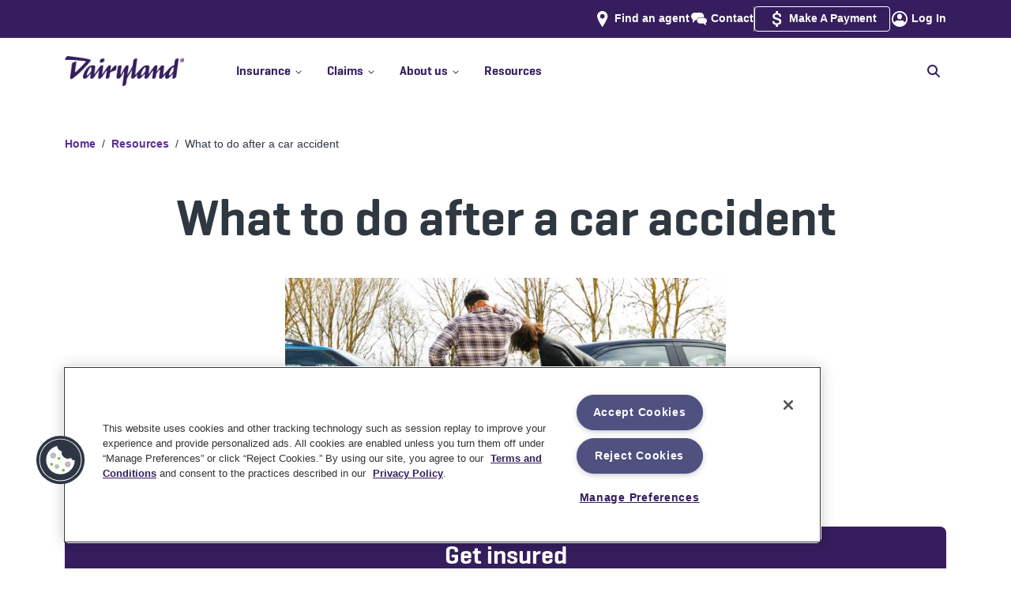

--- FILE ---
content_type: application/x-javascript
request_url: https://www.dairylandinsurance.com/_next/static/staticData/_buildManifest.js
body_size: 440
content:
self.__BUILD_MANIFEST = {
  "/404": [
    "static/chunks/a80a9b600b0dcda7.js"
  ],
  "/500": [
    "static/chunks/4751506538ce362f.js"
  ],
  "/[[...slug]]": [
    "static/chunks/a3b4318373e035d6.js"
  ],
  "/_error": [
    "static/chunks/f37197112ababc43.js"
  ],
  "/es/404": [
    "static/chunks/405ee8f7efe26d03.js"
  ],
  "/es/500": [
    "static/chunks/dc1c61fec0cd9a9c.js"
  ],
  "__rewrites": {
    "afterFiles": [],
    "beforeFiles": [],
    "fallback": []
  },
  "sortedPages": [
    "/404",
    "/500",
    "/_app",
    "/_error",
    "/api/preview",
    "/es/404",
    "/es/500",
    "/[[...slug]]"
  ]
};self.__BUILD_MANIFEST_CB && self.__BUILD_MANIFEST_CB()

--- FILE ---
content_type: image/svg+xml
request_url: https://images.ctfassets.net/xgr7yhvqn20n/htKLVZpP6jZRYXDvMsRnD/139538879b6395461d0b45b4c1e7e7f4/car-front-with-olive-shield.svg
body_size: 2510
content:
<svg width="72" height="73" viewBox="0 0 72 73" fill="none" xmlns="http://www.w3.org/2000/svg">
<g clip-path="url(#clip0_1263_8215)">
<path d="M38.38 24.8095C38.64 23.3895 40.1 22.4095 41.92 22.4095C43.92 22.4095 45.36 23.5995 45.36 25.2295L46.37 25.3395C46.37 23.1495 44.44 21.4095 41.95 21.4095C39.68 21.4095 37.81 22.8795 37.49 24.7995H38.38V24.8095Z" fill="#979CA0"/>
<path d="M46.16 24.9195C46.16 22.7295 44.23 20.9895 41.74 20.9895C39.47 20.9895 37.6 22.4595 37.28 24.3795" stroke="#361D5D" stroke-miterlimit="10"/>
<path d="M38.1699 24.3895C38.4299 22.9695 39.8899 21.9895 41.7099 21.9895C43.7099 21.9895 45.1499 23.1795 45.1499 24.8095" stroke="#361D5D" stroke-miterlimit="10"/>
<path d="M63.41 21.7595L59.26 21.6795C57.37 21.6395 55.8 23.0395 55.54 24.8695L51.36 14.8195C49.57 10.5195 45.63 7.73948 41.32 7.73948L24.89 7.71948C20.51 7.71948 16.54 10.5495 14.77 14.9295L10.95 24.3995C10.53 22.8195 9.11001 21.6395 7.39001 21.6395H3.25001C2.29001 21.6395 1.51001 22.4095 1.51001 23.3795V25.9895C1.51001 26.9495 2.29001 27.7295 3.25001 27.7295H9.61001L9.33001 28.4395C8.98001 29.2995 8.80001 30.2195 8.80001 31.1595L8.78001 47.7695C8.78001 49.6995 10.34 51.2595 12.26 51.2595H14C15.93 51.2595 17.49 49.6995 17.49 47.7795V44.3295C21.41 44.8495 26.99 45.1695 33.18 45.1795C39.49 45.1795 44.89 45.0595 49 44.3395V47.7495C49.01 49.6795 50.58 51.2295 52.5 51.2295H54.24C56.17 51.2295 57.72 49.6595 57.72 47.7295L57.68 31.1195C57.68 30.1795 57.6 29.4895 57.15 28.3995L56.87 27.7095L63.29 27.8395C64.25 27.8595 65.05 27.0895 65.07 26.1295L65.12 23.5195C65.14 22.5595 64.37 21.7595 63.41 21.7395V21.7595ZM20.3 40.0595H15.04C13.81 40.0595 12.81 39.0495 12.81 37.8195C12.81 36.3295 14.25 35.2595 15.68 35.6895L20.59 37.1695C21.13 37.3295 21.52 37.9195 21.52 38.5995C21.52 39.4095 20.97 40.0695 20.29 40.0695L20.3 40.0595ZM15.88 25.8695H15.8C15.13 25.8695 14.69 25.1195 14.96 24.4495L18.14 16.5595C19.32 13.6295 21.69 12.0295 24.61 12.0295L41.58 12.0795C44.28 12.2595 46.89 13.7895 48.01 16.4795L51.34 24.4695C51.62 25.1295 51.18 25.8895 50.51 25.8995C46.61 24.9195 40.31 24.2795 33.2 24.2795C26.09 24.2795 19.79 24.8995 15.88 25.8695ZM51.54 40.0995H46.28C45.6 40.0995 45.06 39.4395 45.06 38.6295C45.06 37.9595 45.44 37.3695 45.99 37.2095L50.91 35.7395C52.34 35.3095 53.78 36.3895 53.78 37.8795C53.78 39.1095 52.78 40.1095 51.55 40.1095L51.54 40.0995Z" fill="white"/>
<path d="M9.97002 42.8295V48.5495C9.96002 50.4895 11.51 52.0695 13.44 52.0695H15.18C17.1 52.0695 18.67 50.5095 18.67 48.5695V45.1295C15.01 44.8895 12.07 44.1495 9.97002 42.8295Z" fill="#979CA0"/>
<path d="M64.5999 22.5195L60.45 22.4395C58.56 22.3995 56.9899 23.7995 56.7299 25.6295L52.5499 15.5795C50.7599 11.2795 46.8199 8.49949 42.5099 8.49949L26.08 8.47949C21.7 8.47949 17.73 11.3095 15.96 15.6895L12.14 25.1595C11.72 23.5795 10.3 22.3995 8.57995 22.3995H4.43995C3.47995 22.3995 2.69995 23.1695 2.69995 24.1395V26.7495C2.69995 27.7095 3.47995 28.4895 4.43995 28.4895H10.8L10.52 29.1995C10.17 30.0595 9.98995 30.9795 9.98995 31.9195V42.8195C12.08 44.1395 15.02 44.8795 18.69 45.1195V45.0995C22.61 45.6195 28.19 45.9395 34.38 45.9495C40.69 45.9495 46.09 45.8295 50.2 45.1095C53.81 44.6595 56.73 44.0095 58.91 42.8195L58.88 31.8795C58.88 30.9395 58.7999 30.2495 58.3499 29.1595L58.07 28.4695L64.49 28.5995C65.45 28.6195 66.2499 27.8495 66.2699 26.8895L66.32 24.2795C66.34 23.3195 65.57 22.5195 64.61 22.4995L64.5999 22.5195ZM21.5 40.8195H16.24C15.01 40.8195 14.01 39.8095 14.01 38.5795C14.01 37.0895 15.45 36.0195 16.88 36.4495L21.79 37.9295C22.33 38.0895 22.7199 38.6795 22.7199 39.3595C22.7199 40.1695 22.17 40.8295 21.5 40.8295V40.8195ZM17.08 26.6295H17C16.33 26.6295 15.89 25.8795 16.16 25.2095L19.34 17.3195C20.52 14.3895 22.8899 12.7895 25.8099 12.7895L42.7799 12.8395C45.4799 13.0195 48.0899 14.5495 49.2099 17.2395L52.54 25.2295C52.82 25.8895 52.3799 26.6495 51.7099 26.6595C47.8099 25.6795 41.51 25.0395 34.4 25.0395C27.29 25.0395 20.99 25.6595 17.08 26.6295ZM52.7299 40.8595H47.47C46.79 40.8595 46.25 40.1995 46.25 39.3895C46.25 38.7195 46.63 38.1295 47.18 37.9695L52.0999 36.4995C53.5299 36.0695 54.97 37.1495 54.97 38.6395C54.97 39.8695 53.97 40.8695 52.74 40.8695L52.7299 40.8595Z" fill="url(#paint0_radial_1263_8215)"/>
<path d="M50.1899 45.1295V48.5695C50.1999 50.5095 51.7699 52.0795 53.6899 52.0695H55.4299C57.3499 52.0695 58.9099 50.4795 58.9099 48.5395V42.8195C56.7299 44.0095 53.7999 44.6595 50.1899 45.1195V45.1295Z" fill="#979CA0"/>
<path d="M63.41 21.7595L59.26 21.6795C57.37 21.6395 55.8 23.0395 55.54 24.8695L51.36 14.8195C49.57 10.5195 45.63 7.73948 41.32 7.73948L24.89 7.71948C20.51 7.71948 16.54 10.5495 14.77 14.9295L10.95 24.3995C10.53 22.8195 9.11001 21.6395 7.39001 21.6395H3.25001C2.29001 21.6395 1.51001 22.4095 1.51001 23.3795V25.9895C1.51001 26.9495 2.29001 27.7295 3.25001 27.7295H9.61001L9.33001 28.4395C8.98001 29.2995 8.80001 30.2195 8.80001 31.1595L8.78001 47.7695C8.78001 49.6995 10.34 51.2595 12.26 51.2595H14C15.93 51.2595 17.49 49.6995 17.49 47.7795V44.3295C21.41 44.8495 26.99 45.1695 33.18 45.1795C39.49 45.1795 44.89 45.0595 49 44.3395V47.7495C49.01 49.6795 50.58 51.2295 52.5 51.2295H54.24C56.17 51.2295 57.72 49.6595 57.72 47.7295L57.68 31.1195C57.68 30.1795 57.6 29.4895 57.15 28.3995L56.87 27.7095L63.29 27.8395C64.25 27.8595 65.05 27.0895 65.07 26.1295L65.12 23.5195C65.14 22.5595 64.37 21.7595 63.41 21.7395V21.7595ZM20.3 40.0595H15.04C13.81 40.0595 12.81 39.0495 12.81 37.8195C12.81 36.3295 14.25 35.2595 15.68 35.6895L20.59 37.1695C21.13 37.3295 21.52 37.9195 21.52 38.5995C21.52 39.4095 20.97 40.0695 20.29 40.0695L20.3 40.0595ZM15.88 25.8695H15.8C15.13 25.8695 14.69 25.1195 14.96 24.4495L18.14 16.5595C19.32 13.6295 21.69 12.0295 24.61 12.0295L41.58 12.0795C44.28 12.2595 46.89 13.7895 48.01 16.4795L51.34 24.4695C51.62 25.1295 51.18 25.8895 50.51 25.8995C46.61 24.9195 40.31 24.2795 33.2 24.2795C26.09 24.2795 19.79 24.8995 15.88 25.8695ZM51.54 40.0995H46.28C45.6 40.0995 45.06 39.4395 45.06 38.6295C45.06 37.9595 45.44 37.3695 45.99 37.2095L50.91 35.7395C52.34 35.3095 53.78 36.3895 53.78 37.8795C53.78 39.1095 52.78 40.1095 51.55 40.1095L51.54 40.0995Z" stroke="#361D5D" stroke-linecap="round" stroke-linejoin="round"/>
<path d="M52.8101 49.6295C52.8101 49.6295 55.0801 49.7695 55.5801 49.4095C56.0801 49.0495 55.7901 44.0795 55.7901 44.0795" stroke="#361D5D" stroke-miterlimit="10" stroke-linecap="round"/>
<path d="M46.1401 14.0195L37.0901 21.9095" stroke="#361D5D" stroke-miterlimit="10" stroke-linecap="round"/>
<path d="M44.0499 12.7495L38.4399 17.6495" stroke="#361D5D" stroke-miterlimit="10" stroke-linecap="round"/>
<path d="M49.8101 28.5395C49.8101 28.5395 43.9901 26.9095 36.1001 26.9195" stroke="#361D5D" stroke-miterlimit="10" stroke-linecap="round"/>
<path d="M18.1001 28.5395C18.1001 28.5395 23.9201 26.9095 31.8101 26.9195" stroke="#361D5D" stroke-miterlimit="10" stroke-linecap="round"/>
<path d="M65.13 39.7595C59.34 38.8795 56.22 36.8595 51.63 31.5995H51.54C47.3 36.9695 44.13 38.9995 38.04 39.7595C38.26 52.0295 49.3 63.6095 51.59 63.5995C53.33 63.4195 63.95 53.0095 65.14 39.7595H65.13Z" fill="white"/>
<path d="M67.68 41.9995C67.72 41.6495 67.46 41.3395 67.12 41.2795C61.73 40.3495 58.67 38.2895 54.24 33.2195H54.15C50.05 38.4095 46.95 40.4795 41.25 41.2995C40.91 41.3495 40.65 41.6395 40.67 41.9795C41.22 53.8095 51.57 64.8295 54.07 65.2095C54.16 65.2195 54.24 65.2095 54.32 65.1895C56.36 64.5995 66.25 54.6695 67.68 41.9995Z" fill="#A7B500"/>
<path d="M65.13 39.7595C59.34 38.8795 56.22 36.8595 51.63 31.5995H51.54C47.3 36.9695 44.13 38.9995 38.04 39.7595C38.26 52.0295 49.3 63.6095 51.59 63.5995C53.33 63.4195 63.95 53.0095 65.14 39.7595H65.13Z" stroke="#361D5D" stroke-linecap="round" stroke-linejoin="round"/>
<path d="M69.02 36.1795C68.27 35.4195 67.04 35.4195 66.28 36.1795L52.96 49.5195L49.1 45.4495C48.75 45.0695 48.27 44.8495 47.75 44.8295C47.24 44.8195 46.74 44.9895 46.36 45.3495C45.98 45.6995 45.76 46.1795 45.74 46.6995C45.72 47.2195 45.91 47.7095 46.25 48.0895C46.43 48.2895 50.75 53.0795 52.18 54.3495C52.36 54.5095 52.56 54.5795 52.75 54.5795C53.33 54.5795 53.9 53.9995 54.23 53.6695L69.02 38.9295C69.39 38.5595 69.59 38.0795 69.59 37.5595C69.59 37.0395 69.39 36.5495 69.02 36.1795Z" fill="white"/>
<path d="M69.02 36.1795C68.27 35.4195 67.04 35.4195 66.28 36.1795L52.96 49.5195L49.1 45.4495C48.75 45.0695 48.27 44.8495 47.75 44.8295C47.24 44.8195 46.74 44.9895 46.36 45.3495C45.98 45.6995 45.76 46.1795 45.74 46.6995C45.72 47.2195 45.91 47.7095 46.25 48.0895C46.43 48.2895 50.75 53.0795 52.18 54.3495C52.36 54.5095 52.56 54.5795 52.75 54.5795C53.33 54.5795 53.9 53.9995 54.23 53.6695L69.02 38.9295C69.39 38.5595 69.59 38.0795 69.59 37.5595C69.59 37.0395 69.39 36.5495 69.02 36.1795Z" stroke="#361D5D" stroke-linejoin="round"/>
</g>
<defs>
<radialGradient id="paint0_radial_1263_8215" cx="0" cy="0" r="1" gradientUnits="userSpaceOnUse" gradientTransform="translate(38.56 18.8095) scale(34.02)">
<stop stop-color="#BDADD7"/>
<stop offset="1" stop-color="#5A319B"/>
</radialGradient>
<clipPath id="clip0_1263_8215">
<rect width="69.1" height="57.99" fill="white" transform="translate(1 7.21948)"/>
</clipPath>
</defs>
</svg>


--- FILE ---
content_type: application/x-javascript
request_url: https://www.dairylandinsurance.com/_next/static/chunks/37c41a3e8eb3bf75.js
body_size: 81781
content:
(globalThis.TURBOPACK||(globalThis.TURBOPACK=[])).push(["object"==typeof document?document.currentScript:void 0,90565,e=>{e.v(JSON.parse('[{"entryID":"52UXMEEQ3Y9UK6R8CDeial","breadcrumb":"Home","path":"/","seoTitle":"Auto, Motorcycle, and ATV Insurance | Dairyland® Insurance","seoDescription":"Dairyland® insurance offers fast, free auto and motorcycle insurance quotes online or by phone. Discover why Dairyland has been a trusted brand for 50 years!","hideOnSitemapXml":false,"hideOnSitemapHtml":false,"hideFromSearchPage":false},{"entryID":"gZTM1gb5YkfT8INi5hKRH","breadcrumb":"About Dairyland","path":"/about","seoTitle":"About Us | Dairyland® Insurance","seoDescription":"Discover the story behind the Dairyland® name and our proud history of serving vehicle owners for more than 70 years.","hideOnSitemapXml":false,"hideOnSitemapHtml":false,"hideFromSearchPage":false},{"entryID":"6E5H5ZE3OUQJVzx7Dhg9i4","breadcrumb":"Press Room","path":"/about/press-room","seoTitle":"Press room | Dairyland® insurance","seoDescription":"Discover the latest news and information to keep you up to date about Dairyland® insurance including press releases and event announcements. Learn more. ","hideOnSitemapXml":false,"hideOnSitemapHtml":false,"hideFromSearchPage":false},{"entryID":"6rcwT1pATsK6sRYEctztl3","breadcrumb":"Dairyland Partners with Arbor Day Foundation","path":"/about/press-room/arbor-day-foundation","seoTitle":"Dairyland Partners with Arbor Day Foundation | Dairyland","seoDescription":"Dairyland partners with the Arbor Day Foundation to restore forest ecosystems by promoting paperless billing.","hideOnSitemapXml":false,"hideOnSitemapHtml":false,"hideFromSearchPage":false},{"entryID":"1A6Rv09NZK9lgSDtWWSBHr","breadcrumb":"New look. Same great insurance.","path":"/about/press-room/brand-story","seoTitle":"New look. Same great auto and motorcycle insurance. | Dairyland® insurance","seoDescription":"Our updated brand reflects the affordable insurance coverage and quality service you deserve to help keep you protected on the road. ","hideOnSitemapXml":false,"hideOnSitemapHtml":false,"hideFromSearchPage":false},{"entryID":"6br2Ye1VmqL8vyGswKOLNL","breadcrumb":"Dairyland® Announces Sponsorship Of Forward Madison FC Jersey For The Next Three Years","path":"/about/press-room/forward-announcement","seoTitle":"Dairyland® teams up with Forward Madison FC | Dairyland® insurance","seoDescription":"Dairyland® is the primary jersey sponsor for Forward Madison FC for the next three seasons. ","hideOnSitemapXml":false,"hideOnSitemapHtml":false,"hideFromSearchPage":false},{"entryID":"2XFC3Z5Zqr9cSyYX3mOTyq","breadcrumb":"Dairyland® extends Forward Madison FC jersey sponsorship","path":"/about/press-room/forward-madison-sponsorship-extension","seoTitle":"Madison forward | Dairyland® insurance","seoDescription":"The sponsorship will continue to help grow professional soccer in Madison and build community through the club’s charitable work.","hideOnSitemapXml":false,"hideOnSitemapHtml":false,"hideFromSearchPage":false},{"entryID":"1ud6SP4B3Z9DVMkYXWxuKf","breadcrumb":"North Carolina Insurance Increase","path":"/about/press-room/north-carolina-insurance-increase-2025","seoTitle":"North Carolina Insurance Increase | Dairyland® Press Room","seoDescription":"Learn how the July 1 update to North Carolina’s minimum liability insurance limits could impact your coverage and rates.","hideOnSitemapXml":false,"hideOnSitemapHtml":false,"hideFromSearchPage":false},{"entryID":"2NHuDsQJftBfmFR0AdxhOp","breadcrumb":"A $600,000 Dairyland® donation provides scholarships to low-income students","path":"/about/press-room/step-up-for-students","seoTitle":"Dairyland® donation to Step Up For Students provides scholarships to children in need | Dairyland® insurance","seoDescription":"A $600,000 donation by Dairyland® to the Step Up For Students program means almost 100 scholarships to children in low-income families.","hideOnSitemapXml":false,"hideOnSitemapHtml":false,"hideFromSearchPage":false},{"entryID":"4g6Iqlv8c49WHVpXeiugha","breadcrumb":"Addressing the rise in uninsured driving - WSJ","path":"/about/press-room/wsj-uninsured-drivers","seoTitle":"Addressing the rise in uninsured driving - WSJ | Dairyland","seoDescription":"Following an interview with the Wall Street Journal, Rob Yeiser shares Dairyland’s full perspective, and solutions, regarding the rise in uninsured driving.","hideOnSitemapXml":false,"hideOnSitemapHtml":false,"hideFromSearchPage":false},{"entryID":"5DG8KIR07Exk8d0xxDtOA0","breadcrumb":"Agents","path":"/agents","seoTitle":"Become a Dairyland® agent | Dairyland® insurance","seoDescription":"Thinking of becoming a Dairyland® agent? Here are some reasons why independent agents choose us and how we can help grow your business.","hideOnSitemapXml":false,"hideOnSitemapHtml":false,"hideFromSearchPage":false},{"entryID":"5lQdzwiyYtRzjWuGiSxNfm","breadcrumb":"Appointment Application","path":"/agents/apply","seoTitle":"Agent appointment application form  | Dairyland® insurance","seoDescription":"","hideOnSitemapXml":true,"hideOnSitemapHtml":true,"hideFromSearchPage":true},{"entryID":"2i7YJgtvhRnV8yil84BWwA","breadcrumb":"Thank you","path":"/agents/thank-you","seoTitle":"Thank you","seoDescription":"","hideOnSitemapXml":true,"hideOnSitemapHtml":true,"hideFromSearchPage":true},{"entryID":"5ohZhkI8Z4denUw2nlSF5r","breadcrumb":"Auto insurance","path":"/auto","seoTitle":"Car Insurance—Get An Auto Insurance Quote | Dairyland® Auto","seoDescription":"Get a car insurance quote today. Dairyland offers a variety of auto coverage options and discounts to help you save. Start your online quote.","hideOnSitemapXml":false,"hideOnSitemapHtml":false,"hideFromSearchPage":false},{"entryID":"b1zj3M2aGtxC6Nw9bKWla","breadcrumb":"Alabama","path":"/auto/alabama-insurance-requirements","seoTitle":"Alabama auto insurance | Dairyland® auto","seoDescription":"Get a free Dairyland® quote for Alabama auto insurance. Dairyland—trusted by drivers for more than 50 years. Fast, free quotes available online or by phone.","hideOnSitemapXml":false,"hideOnSitemapHtml":false,"hideFromSearchPage":false},{"entryID":"5oguotjYcKYHHyygM2NeJF","breadcrumb":"Arizona","path":"/auto/arizona-insurance-requirements","seoTitle":"Cheap Car Insurance in Arizona | Dairyland Auto","seoDescription":"Get a free Dairyland® quote for cheap Arizona car insurance. Dairyland—trusted by drivers for more than 60 years. Quotes available online or by phone.","hideOnSitemapXml":false,"hideOnSitemapHtml":false,"hideFromSearchPage":false},{"entryID":"5nqztB0NSCBB5r8pCrNhob","breadcrumb":"Arkansas","path":"/auto/arkansas-insurance-requirements","seoTitle":"Arkansas Car Insurance Requirements  | Dairyland® Auto","seoDescription":"Find affordable Arkansas car insurance with Dairyland. Learn about state requirements, coverage options, and discounts to save on your auto policy.","hideOnSitemapXml":false,"hideOnSitemapHtml":false,"hideFromSearchPage":false},{"entryID":"43du7FutNSx8m5pjXQbAP4","breadcrumb":"California Car Insurance","path":"/auto/california-insurance-requirements","seoTitle":"Cheap California Car Insurance | Dairyland® Auto","seoDescription":"Find affordable California car insurance with Dairyland. Learn about SR22 filing, minimum coverages, and optional protections to keep you safe on the road.","hideOnSitemapXml":false,"hideOnSitemapHtml":true,"hideFromSearchPage":false},{"entryID":"78LOrstDbodONZcBelgtKt","breadcrumb":"Types of auto insurance discounts","path":"/auto/car-insurance-discounts","seoTitle":"Types of Car Insurance Discounts | Dairyland Auto","seoDescription":"Discover a variety of car insurance discounts and find out how much you could save with Dairyland®.","hideOnSitemapXml":false,"hideOnSitemapHtml":false,"hideFromSearchPage":false},{"entryID":"5pK1gfRwAdDdLRGBrK0VMQ","breadcrumb":"Cheap car insurance","path":"/auto/cheap-car-insurance","seoTitle":"Cheap Car Insurance | Get an Affordable Auto Insurance Quote","seoDescription":"Dairyland offers cheap car insurance without sacrificing quality. Get a free quote today, read FAQs, and learn about discounts you could qualify for.","hideOnSitemapXml":false,"hideOnSitemapHtml":false,"hideFromSearchPage":false},{"entryID":"2GOJ0SJfuyhv0JYjBYMpq1","breadcrumb":"Colorado Car Insurance","path":"/auto/colorado-insurance-requirements","seoTitle":"Colorado Car Insurance | Dairyland Auto","seoDescription":"Getting cheap car insurance in Colorado is easy with Dairyland. Whether you need liability only, an SR22, or “full coverage,” we can help you secure a policy.","hideOnSitemapXml":false,"hideOnSitemapHtml":false,"hideFromSearchPage":false},{"entryID":"1cEHkgZkqJbCasCc1jhfhr","breadcrumb":"Connecticut","path":"/auto/connecticut-insurance-requirements","seoTitle":"Cheap Car Insurance in Connecticut | Dairyland® Auto","seoDescription":"You don’t have to figure out Connecticut car insurance alone. Find minimum coverage requirements, optional add-ons, discounts, and driver resources.","hideOnSitemapXml":false,"hideOnSitemapHtml":false,"hideFromSearchPage":false},{"entryID":"62cSLEIWYJSTtfc6nwry8x","breadcrumb":"Types of Car Insurance Coverage","path":"/auto/coverages","seoTitle":"Types of Car Insurance Coverage | Dairyland® Auto Insurance","seoDescription":"Dairyland offers different types of car insurance coverage like liability, collision, comprehensive, uninsured motorist, PIP, and more—protect yourself and your car today.","hideOnSitemapXml":false,"hideOnSitemapHtml":false,"hideFromSearchPage":false},{"entryID":"2CStrad7G6D7GGIfQtNYkW","breadcrumb":"Delaware Car Insurance","path":"/auto/delaware-insurance-requirements","seoTitle":"Cheap Car Insurance in Delaware | Dairyland® Auto","seoDescription":"Delaware drivers need auto insurance to drive legally in the state. Find state minimums, optional coverages, and other driver resources. ","hideOnSitemapXml":false,"hideOnSitemapHtml":false,"hideFromSearchPage":false},{"entryID":"3uR5RRMPeQj0cfoje4XZqD","breadcrumb":"DUI insurance","path":"/auto/dui","seoTitle":"DUI Insurance: Cheap Car And Auto Insurance With A DUI | Dairyland® Auto","seoDescription":"You got a DUI. Now what? Learn about the effects of a DUI on your insurance coverage and the affordable insurance options we have to support you.","hideOnSitemapXml":false,"hideOnSitemapHtml":false,"hideFromSearchPage":false},{"entryID":"2pJgLy6hEWSRQutdWUEpwZ","breadcrumb":"Florida car insurance","path":"/auto/florida-insurance-requirements","seoTitle":"Cheap Florida Car Insurance | Dairyland® Auto","seoDescription":"Get the car insurance coverages you need as a Florida driver—and learn how to save money along the way. We offer discounts, optional coverages, and more.","hideOnSitemapXml":false,"hideOnSitemapHtml":false,"hideFromSearchPage":false},{"entryID":"2dvqWQ57HA0zSQsMVME5oX","breadcrumb":"Georgia","path":"/auto/georgia-insurance-requirements","seoTitle":"Cheap Car Insurance in Georgia | Dairyland Auto","seoDescription":"Minimum car insurance limits vary by state. We can help you navigate the requirements in Georgia along with optional coverages, SR22s, and more driver resources.","hideOnSitemapXml":false,"hideOnSitemapHtml":false,"hideFromSearchPage":false},{"entryID":"4kx56wfJQ5hVNU8jJ9cAAx","breadcrumb":"Idaho","path":"/auto/idaho-insurance-requirements","seoTitle":"Cheap Car Insurance in Idaho | Dairyland","seoDescription":"Get a free Dairyland® quote for cheap Idaho car insurance. Dairyland—trusted by drivers for more than 60 years. Quotes available online or by phone.","hideOnSitemapXml":false,"hideOnSitemapHtml":false,"hideFromSearchPage":false},{"entryID":"4upeKNTjNdoU3SHK6BDcjq","breadcrumb":"Illinois car insurance","path":"/auto/illinois-insurance-requirements","seoTitle":"Cheap Illinois Car Insurance | Dairyland® Auto","seoDescription":"Need to buy car insurance in Illinois? We can help you find the coverages and discounts you need—and help you understand legal requirements, SR22s, and more.","hideOnSitemapXml":false,"hideOnSitemapHtml":false,"hideFromSearchPage":false},{"entryID":"21fCEgI6JZVal4XWxIwyGb","breadcrumb":"Indiana","path":"/auto/indiana-insurance-requirements","seoTitle":"Indiana Car Insurance | Dairyland Auto","seoDescription":"Get a free Dairyland® quote for Indiana auto insurance. Dairyland—trusted by drivers for more than 50 years. Fast, free quotes available online or by phone.","hideOnSitemapXml":false,"hideOnSitemapHtml":false,"hideFromSearchPage":false},{"entryID":"34PNFIU9TnKj68OtfGlhh6","breadcrumb":"Iowa","path":"/auto/iowa-insurance-requirements","seoTitle":"Iowa Auto Insurance | Dairyland Auto","seoDescription":"Get a free Dairyland® quote for Iowa auto insurance. Dairyland—trusted by drivers for more than 50 years. Fast, free quotes are available online or by phone.","hideOnSitemapXml":false,"hideOnSitemapHtml":false,"hideFromSearchPage":false},{"entryID":"7ePUD9bM1kAHHIsdeo0BBm","breadcrumb":"Cheap Kansas car insurance","path":"/auto/kansas-insurance-requirements","seoTitle":"Cheap Kansas Car Insurance | Dairyland® Auto","seoDescription":"Find affordable Kansas car insurance with Dairyland. Learn about SR22 filing, minimum coverages, and optional protections to keep you safe on the road.","hideOnSitemapXml":false,"hideOnSitemapHtml":true,"hideFromSearchPage":false},{"entryID":"4fgXkrbppyPz25RCAdveMh","breadcrumb":"Kentucky","path":"/auto/kentucky-insurance-requirements","seoTitle":"Kentucky State Insurance Requirements | Dairyland® Auto","seoDescription":"Find the car insurance you need in Kentucky. Discover policy requirements, minimum coverage limits, helpful Kentucky driver resources, and get a free quote, today!","hideOnSitemapXml":false,"hideOnSitemapHtml":false,"hideFromSearchPage":false},{"entryID":"2YT5LLFM4Fj95eazoHsoLW","breadcrumb":"Maine","path":"/auto/maine-insurance-requirements","seoTitle":"Cheap Car Insurance in Maine | Dairyland Auto","seoDescription":"Car insurance is a requirement in the state of Maine, so make sure you meet legal coverage minimums and get the best value for your money.","hideOnSitemapXml":false,"hideOnSitemapHtml":false,"hideFromSearchPage":false},{"entryID":"wC1j2CTbH33ybCpoeGFdc","breadcrumb":"Maryland","path":"/auto/maryland-insurance-requirements","seoTitle":"Cheap Car Insurance in Maryland | Dairyland® Auto","seoDescription":"Maryland drivers are required to carry car insurance. Learn about minimums, how you can expand your financial protection, and rules of the road.","hideOnSitemapXml":false,"hideOnSitemapHtml":false,"hideFromSearchPage":false},{"entryID":"6ptzYBa1OtDm470xu8O4jv","breadcrumb":"Minnesota","path":"/auto/minnesota-insurance-requirements","seoTitle":"Cheap Car Insurance in Minnesota | Dairyland® Auto","seoDescription":"Find everything you need to drive legally in Minnesota—from insurance requirements, optional coverages, and SR22 information to common resources like the DOT and DVS.","hideOnSitemapXml":false,"hideOnSitemapHtml":false,"hideFromSearchPage":false},{"entryID":"56wRSlr0jVLqpXM6PqbEby","breadcrumb":"Mississippi Car Insurance","path":"/auto/mississippi-insurance-requirements","seoTitle":"Cheap Car Insurance in Mississippi | Dairyland® Auto","seoDescription":"You need car insurance to legally drive on Mississippi roads. Find the minimum limits, optional coverages, and other driver resources you need in the state. ","hideOnSitemapXml":false,"hideOnSitemapHtml":false,"hideFromSearchPage":false},{"entryID":"sC8zY9uBOlBTrFmU7q7VN","breadcrumb":"Missouri","path":"/auto/missouri-insurance-requirements","seoTitle":"Cheap car insurance in Missouri","seoDescription":"Get a free Dairyland® quote for cheap Missouri insurance. Dairyland—trusted by drivers for more than 60 years. Fast, free quotes available online or by phone.","hideOnSitemapXml":false,"hideOnSitemapHtml":false,"hideFromSearchPage":false},{"entryID":"3NWa3IKYbSgUOD027zunYF","breadcrumb":"Nebraska Car Insurance","path":"/auto/nebraska-insurance-requirements","seoTitle":"Cheap Car Insurance in Nebraska | Dairyland® Auto","seoDescription":"Find the information you need about purchasing car insurance in Nebraska. We’ve compiled state minimums, coverage and discount options, and driver resources. ","hideOnSitemapXml":false,"hideOnSitemapHtml":false,"hideFromSearchPage":false},{"entryID":"52yAEfuueVeol953jTTYM4","breadcrumb":"Nevada car insurance","path":"/auto/nevada-insurance-requirements","seoTitle":"Cheap Car Insurance in Nevada | Dairyland® Auto","seoDescription":"Get a free Dairyland® quote online or by phone for cheap Nevada car insurance. Find state minimums, SR22 information, and other driver resources.","hideOnSitemapXml":false,"hideOnSitemapHtml":false,"hideFromSearchPage":false},{"entryID":"6eoa8RLtHhqA8YK9jtdksu","breadcrumb":"New Mexico","path":"/auto/new-mexico-insurance-requirements","seoTitle":"New Mexico Auto Insurance","seoDescription":"Get a free Dairyland® quote for New Mexico auto insurance. Dairyland—trusted by drivers for more than 50 years. Fast, free quotes are available online or by phone.","hideOnSitemapXml":false,"hideOnSitemapHtml":false,"hideFromSearchPage":false},{"entryID":"5sB5xaQ1w4UThp9OsHbNYs","breadcrumb":"Non-owner car insurance","path":"/auto/non-owner-insurance","seoTitle":"What Is Non-Owner Car Insurance? | Dairyland Auto","seoDescription":"Non-owner car insurance is a type of policy that helps provide liability coverage if you regularly drive other people’s cars.","hideOnSitemapXml":false,"hideOnSitemapHtml":false,"hideFromSearchPage":false},{"entryID":"5K6814DrcZWhQzvR6u8SSO","breadcrumb":"North Carolina car insurance","path":"/auto/north-carolina-car-insurance-requirements","seoTitle":"Cheap North Carolina Car Insurance | Dairyland Auto","seoDescription":"Find cheap car insurance in North Carolina. Learn about NC\'s minimum auto insurance requirements, optional coverages, discounts, and more from Dairyland.","hideOnSitemapXml":false,"hideOnSitemapHtml":true,"hideFromSearchPage":false},{"entryID":"65HttZShTeUVLHzTne83TQ","breadcrumb":"Ohio Car Insurance","path":"/auto/ohio-insurance-requirements","seoTitle":"Ohio Car Insurance | Dairyland® Auto","seoDescription":"With Dairyland, getting cheap Ohio car insurance is simple. Whether you need liability only, an SR22, or “full coverage,” we can help you secure a policy.","hideOnSitemapXml":false,"hideOnSitemapHtml":false,"hideFromSearchPage":false},{"entryID":"NNlloWWVoEhODatt0EEa1","breadcrumb":"Oregon car insurance","path":"/auto/oregon-insurance-requirements","seoTitle":"Oregon Car Insurance | Dairyland Auto","seoDescription":"Are you new to driving in Oregon? Here\'s our guide to state car insurance requirements, SR22 filing, finding affordable coverage, and driving regulations.","hideOnSitemapXml":false,"hideOnSitemapHtml":true,"hideFromSearchPage":false},{"entryID":"5gxGEF3XrP04GTk4MvvGwU","breadcrumb":"Pennsylvania","path":"/auto/pennsylvania-insurance-requirements","seoTitle":"Cheap Car Insurance in Pennsylvania | Dairyland Auto","seoDescription":"Find everything you need to drive legally in Pennsylvania—from insurance requirements, optional coverages, and SR22 information to common resources like the DOT and DMV.  ","hideOnSitemapXml":false,"hideOnSitemapHtml":false,"hideFromSearchPage":false},{"entryID":"4dyBN6aAMtk55Md2pFZGLm","breadcrumb":"South Carolina","path":"/auto/south-carolina-insurance-requirements","seoTitle":"South Carolina auto insurance | Dairyland® auto","seoDescription":"Get a free Dairyland® quote for South Carolina auto insurance. Dairyland—trusted by drivers for more than 50 years. Fast, free quotes available online or by phone.","hideOnSitemapXml":false,"hideOnSitemapHtml":false,"hideFromSearchPage":false},{"entryID":"6QKo6WdmZY6HxlfwuCzJyP","breadcrumb":"South Dakota Car Insurance","path":"/auto/south-dakota-insurance-requirements","seoTitle":"Cheap Car Insurance in South Dakota | Dairyland® Auto","seoDescription":"What are the legal minimums for auto insurance coverage in South Dakota? Discover the answer along with discounts, optional coverages, and driver resources. ","hideOnSitemapXml":false,"hideOnSitemapHtml":false,"hideFromSearchPage":false},{"entryID":"Lxnu4vtTwUCRQnB5rAPZ2","breadcrumb":"SR22 Insurance","path":"/auto/sr22","seoTitle":"SR22 Insurance – Get a Certificate Fast | Dairyland Auto","seoDescription":"An SR22 is a form you file with your state—often after a DUI—proving you meet car insurance requirements. Get a free quote for SR22 auto insurance.","hideOnSitemapXml":false,"hideOnSitemapHtml":false,"hideFromSearchPage":false},{"entryID":"1B1mSTsPWfh9rnkSFICqlp","breadcrumb":"Teen drivers need more than car insurance","path":"/auto/teen-drivers","seoTitle":"Cheap New Driver Insurance: Tips For Teen Drivers | Dairyland® Auto","seoDescription":"Considering adding a new driver to your auto insurance policy? Discover what teens need to learn and the affordable options available from Dairyland Auto®.","hideOnSitemapXml":false,"hideOnSitemapHtml":false,"hideFromSearchPage":false},{"entryID":"4NzmRqzgQE5Vm7vzbIMXEv","breadcrumb":"Tennessee Car Insurance","path":"/auto/tennessee-insurance-requirements","seoTitle":"Cheap Car Insurance in Tennessee | Dairyland® Auto","seoDescription":"Find everything you need to drive legally in Tennessee—from insurance requirements, optional coverages, and SR22 information to common resources like the DOT and DMV.  ","hideOnSitemapXml":false,"hideOnSitemapHtml":false,"hideFromSearchPage":false},{"entryID":"12aNHjmVJFQAxIFBbdLGv2","breadcrumb":"Texas Car Insurance","path":"/auto/texas-insurance-requirements","seoTitle":"Texas Car Insurance | Dairyland Auto","seoDescription":"As a Texas driver, you need liability insurance. And with Dairyland® car insurance, you can also get optional coverages, money-saving discounts, and more.","hideOnSitemapXml":false,"hideOnSitemapHtml":true,"hideFromSearchPage":false},{"entryID":"2uKYmoZay9C4EHnzKbjEUL","breadcrumb":"Utah","path":"/auto/utah-insurance-requirements","seoTitle":"Utah Auto Insurance Requirements | Dairyland Insurance","seoDescription":"Need insurance to cover Utah state car insurance requirements? Find the minimum coverage limits, helpful Utah driver resources, and get a free quote, today!","hideOnSitemapXml":false,"hideOnSitemapHtml":false,"hideFromSearchPage":false},{"entryID":"6vIUjE8hzSZlHyJ242FHk2","breadcrumb":"Vermont","path":"/auto/vermont-insurance-requirements","seoTitle":"Cheap Car Insurance in Vermont | Dairyland® Auto","seoDescription":"Learn the ins and outs of Vermont’s minimum car insurance requirements along with coverage options, SR22 info, and more driver resources.","hideOnSitemapXml":false,"hideOnSitemapHtml":false,"hideFromSearchPage":false},{"entryID":"vaQzmAL0MXexW6Dp6bf9R","breadcrumb":"Virginia","path":"/auto/virginia-insurance-requirements","seoTitle":"Cheap Virginia Car Insurance | Dairyland® Auto","seoDescription":"We can help Virginia drivers get the cheap car insurance coverages they need. Whether you’re looking for liability, an SR22, or an FR44, we’re here to help.","hideOnSitemapXml":false,"hideOnSitemapHtml":false,"hideFromSearchPage":false},{"entryID":"2UxN4Ex1dBYqDuyHhrGIKP","breadcrumb":"Washington","path":"/auto/washington-insurance-requirements","seoTitle":"Cheap Car Insurance in Washington | Dairyland® Auto","seoDescription":"Find affordable Washington car insurance with Dairyland. Learn about SR22 filing, minimum coverages, and optional protections to keep you safe on the road.","hideOnSitemapXml":false,"hideOnSitemapHtml":false,"hideFromSearchPage":false},{"entryID":"1400bgiBAn6e7abUU4fBh1","breadcrumb":"West Virginia Car Insurance","path":"/auto/west-virginia-insurance-requirements","seoTitle":"West Virginia Car Insurance | Dairyland® Auto","seoDescription":"We can help you find cheap car insurance in West Virginia, along with the state’s required coverages and limits, discounts, and other resources for motorists.","hideOnSitemapXml":false,"hideOnSitemapHtml":true,"hideFromSearchPage":false},{"entryID":"5J54NY84IhLrR8537X1XmO","breadcrumb":"Wisconsin car insurance","path":"/auto/wisconsin-insurance-requirements","seoTitle":"Affordable Wisconsin Car Insurance | Dairyland® Auto","seoDescription":"Wisconsin drivers are required to carry car insurance. Learn about minimums, how you can expand your financial protection, and rules of the road.","hideOnSitemapXml":false,"hideOnSitemapHtml":false,"hideFromSearchPage":false},{"entryID":"2VA6Pcj87Q2uBMMkzrcZz5","breadcrumb":"Wyoming","path":"/auto/wyoming-insurance-requirements","seoTitle":"Cheap Car Insurance in Wyoming | Dairyland® Auto","seoDescription":"If you’re new to Wyoming or a new driver, make sure your car insurance coverage meets or exceeds state minimums. Find resources for Wyoming drivers here. ","hideOnSitemapXml":false,"hideOnSitemapHtml":false,"hideFromSearchPage":false},{"entryID":"7vUKWrXwxaztxTivZb2nVh","breadcrumb":"California Licensing","path":"/california-licensing","seoTitle":"California Licensing | Dairyland® insurance","seoDescription":"California Licensing, Dairyland Insurance.","hideOnSitemapXml":false,"hideOnSitemapHtml":false,"hideFromSearchPage":false},{"entryID":"byyLXoQOe6eRawYeo9JYS","breadcrumb":"Claims center","path":"/claims","seoTitle":"Insurance Claims Center | Dairyland® Insurance","seoDescription":"Report an auto, motorcycle, or off-road claim or check the status of an existing claim. Whatever you need, we make it easy. File your Dairyland® claim now.","hideOnSitemapXml":false,"hideOnSitemapHtml":false,"hideFromSearchPage":false},{"entryID":"5HKMZHWR9JadXlr3F2jnd","breadcrumb":"Auto claims","path":"/claims/auto","seoTitle":"Auto Insurance Claims | Dairyland® Insurance","seoDescription":"We offer auto insurance claims self-service and 24/7 access to the Dairyland® claims team, who can assist with glass repair, rental reimbursement, and more.","hideOnSitemapXml":false,"hideOnSitemapHtml":false,"hideFromSearchPage":false},{"entryID":"2X7RsVuLggpOORS8CmKb9R","breadcrumb":"Rental reimbursement coverage","path":"/claims/auto/rental-reimbursement-coverage","seoTitle":"Auto Rental Reimbursement Coverage | Dairyland® Insurance","seoDescription":"Our auto rental reimbursement coverage can help pay for a rental vehicle if your vehicle is damaged or totaled in a covered accident.","hideOnSitemapXml":false,"hideOnSitemapHtml":false,"hideFromSearchPage":false},{"entryID":"30HQdRIN6FzNACt8WDuusY","breadcrumb":"Roadside assistance","path":"/claims/auto/roadside-assistance","seoTitle":"Roadside Assistance: 24/7 Emergency Service | Dairyland Auto","seoDescription":"Our auto roadside assistance coverage is designed to be your guardian when unexpected events leave you stranded.","hideOnSitemapXml":false,"hideOnSitemapHtml":false,"hideFromSearchPage":false},{"entryID":"4D5leSYhz6F9L7BkNUl55j","breadcrumb":"Windshield repair and glass claims","path":"/claims/auto/windshield-repair-and-glass-claims","seoTitle":"Windshield Repair and Glass Claims | Dairyland Insurance","seoDescription":"Reporting a glass claim is hassle-free with Dairyland® insurance. Learn more about our fast and convenient windshield and auto glass claims process.","hideOnSitemapXml":false,"hideOnSitemapHtml":false,"hideFromSearchPage":false},{"entryID":"6QFKRYxBYqoJFPRjOZZJ9C","breadcrumb":"The claims process","path":"/claims/claims-process","seoTitle":"How the Insurance Claims Process Works | Dairyland Insurance","seoDescription":"We understand that filing a car, motorcycle, or ORV insurance claim after an accident can be stressful. We\'re committed to making it as simple as possible.","hideOnSitemapXml":false,"hideOnSitemapHtml":false,"hideFromSearchPage":false},{"entryID":"H4c4LC8Q3s16FdPgnJT1z","breadcrumb":"Motorcycle claims","path":"/claims/motorcycle","seoTitle":"Motorcycle Insurance Claims | Dairyland® Insurance","seoDescription":"Submit and manage motorcycle insurance claims. We offer roadside assistance, self-service claims tools, and 24/7 access to the Dairyland® claims team.","hideOnSitemapXml":false,"hideOnSitemapHtml":false,"hideFromSearchPage":false},{"entryID":"7d3fxfCqMyd4WZ2VtrVtRw","breadcrumb":"Rental reimbursement coverage","path":"/claims/motorcycle/motorcycle-rental-reimbursement","seoTitle":"Motorcycle Rental Reimbursement Coverage | Dairyland® Insurance","seoDescription":"Dairyland® motorcycle rental reimbursement coverage can help pay for a rental motorcycle if your bike is damaged or totaled in a covered accident.","hideOnSitemapXml":false,"hideOnSitemapHtml":false,"hideFromSearchPage":false},{"entryID":"xGKPRvQuglgAfmJS7Hs7B","breadcrumb":"Roadside assistance","path":"/claims/motorcycle/motorcycle-roadside-assistance","seoTitle":"Motorcycle Roadside Assistance | Dairyland Insurance","seoDescription":"Our emergency motorcycle roadside assistance coverage is available 24/7 if your bike experiences a breakdown or other issue on the road.","hideOnSitemapXml":false,"hideOnSitemapHtml":false,"hideFromSearchPage":false},{"entryID":"6Za4UeDipPnyBEnWAOzpTn","breadcrumb":"Off-road claims","path":"/claims/off-road","seoTitle":"Off-Road Vehicle Insurance Claims | Dairyland® Insurance","seoDescription":"File claims and manage payments for off-road vehicle insurance claims involving an ATV, UTV, dirt bike, or snowmobile. The Dairyland® claims team is here 24/7.","hideOnSitemapXml":false,"hideOnSitemapHtml":false,"hideFromSearchPage":false},{"entryID":"1X46NS2AVpt7aL5ZlLT1oO","breadcrumb":"Total loss","path":"/claims/total-loss","seoTitle":"Total Loss: Understanding the Settlement Process | Dairyland Insurance","seoDescription":"When your vehicle is seriously damaged in an accident, it could be deemed a total loss. We provide clarity on what a total loss is and guide you through the process.","hideOnSitemapXml":false,"hideOnSitemapHtml":false,"hideFromSearchPage":false},{"entryID":"NBsCkizyE2G4voVPmYmcP","breadcrumb":"Contact","path":"/contact","seoTitle":"Contact us: Call or email today | Dairyland® insurance","seoDescription":"Dairyland customer service can help with payments, claims, and policy questions. Call, email, or use our self-service options for support or a free quote.","hideOnSitemapXml":false,"hideOnSitemapHtml":false,"hideFromSearchPage":false},{"entryID":"5c3uX6AkvU36k5W4pMPp1e","breadcrumb":"Dealer Referral Program","path":"/dealer-referral-program","seoTitle":"Dealer referral program | Dairyland® insurance","seoDescription":"Dealer referral programDealer referral program","hideOnSitemapXml":true,"hideOnSitemapHtml":true,"hideFromSearchPage":true},{"entryID":"1LkBJF4JLDcgYB4e7p1Vka","breadcrumb":"Find An Agent","path":"/find-an-agent","seoTitle":"Find an Agent | Dairyland Insurance","seoDescription":"Find a local Dairyland-appointed agent to help you purchase auto, motorcycle, or off-road insurance.","hideOnSitemapXml":false,"hideOnSitemapHtml":false,"hideFromSearchPage":false},{"entryID":"6rMPfjy6LViNYk0KXmKAmD","breadcrumb":"","path":"/landing-pages/auto-agent","seoTitle":"No fee SR22 and cheap rates | Dairyland Insurance","seoDescription":"Through Dairyland, drivers can get cheap car insurance, flexible pay plans, and free SR22 filings with instant ID cards. Get a quote today.","hideOnSitemapXml":true,"hideOnSitemapHtml":true,"hideFromSearchPage":true},{"entryID":"6qRrCtl33kX3nhdQDPjsRg","breadcrumb":"","path":"/landing-pages/auto-conactablility","seoTitle":"Get a auto insurance quote | Dairyland Insurance","seoDescription":"Cheap car insurance to save you money. Get a fast, free online quotes so you can easily get a price and get covered.","hideOnSitemapXml":true,"hideOnSitemapHtml":true,"hideFromSearchPage":true},{"entryID":"1h7Z6LXMKidqFyINMOfGIt","breadcrumb":"","path":"/landing-pages/auto-leads","seoTitle":"No fee SR22 and cheap rates | Dairyland Insurance","seoDescription":"Through Dairyland, drivers can get cheap car insurance, flexible pay plans, and free SR22 filings with instant ID cards. Get a quote today.","hideOnSitemapXml":true,"hideOnSitemapHtml":true,"hideFromSearchPage":true},{"entryID":"7yAU9oIeL7Glun4wgqzWqm","breadcrumb":"","path":"/landing-pages/auto-media-alpha","seoTitle":"Get a auto insurance quote | Dairyland Insurance","seoDescription":"Need cheap car insurance now? We can help! Get a quote today for quality, affordable auto insurance offering instant ID cards and free SR22s from a trusted brand.","hideOnSitemapXml":true,"hideOnSitemapHtml":true,"hideFromSearchPage":true},{"entryID":"54vS5pO6yuyTlsn9fdZnu0","breadcrumb":"","path":"/landing-pages/auto-quinstreet","seoTitle":"Get a auto insurance quote | Dairyland Insurance","seoDescription":"Cheap car insurance to save you money. Get a fast, free online quotes so you can easily get a price and get covered.","hideOnSitemapXml":true,"hideOnSitemapHtml":true,"hideFromSearchPage":true},{"entryID":"2afvpFq4QHHaL6dBhpeSUI","breadcrumb":"","path":"/landing-pages/auto-renuant","seoTitle":"Get a auto insurance quote | Dairyland Insurance","seoDescription":"Cheap car insurance to save you money. Get a fast, free online quotes so you can easily get a price and get covered.","hideOnSitemapXml":true,"hideOnSitemapHtml":true,"hideFromSearchPage":true},{"entryID":"6Ln8xTPbY3s1qIhpQ7aKYU","breadcrumb":"","path":"/landing-pages/auto-the-zebra","seoTitle":"Get a auto insurance quote | Dairyland Insurance","seoDescription":"Cheap car insurance to save you money. Get a fast, free online quotes so you can easily get a price and get covered.","hideOnSitemapXml":true,"hideOnSitemapHtml":true,"hideFromSearchPage":true},{"entryID":"6EGxwp6PgIgu0Th9a8hxXD","breadcrumb":"Cycle Media Alpha","path":"/landing-pages/cycle-media-alpha","seoTitle":"Cycle Media Alpha","seoDescription":"","hideOnSitemapXml":true,"hideOnSitemapHtml":true,"hideFromSearchPage":true},{"entryID":"43gwg6FxgSohjfvljU5Fe5","breadcrumb":"","path":"/landing-pages/cycle-ppc","seoTitle":"Get a Motorcycle Insurance Quote | Dairyland Insurance","seoDescription":"Quote and buy motorcycle insurance online from Dairyland Cycle®.  Dairyland offers a plan for every rider with competitive motorcycle insurance rates.","hideOnSitemapXml":true,"hideOnSitemapHtml":true,"hideFromSearchPage":true},{"entryID":"4UdXNhVtXGNLwdLBL4Gf3x","breadcrumb":"","path":"/landing-pages/motorcycle-countrywide","seoTitle":"Get a Motorcycle Insurance Quote | Dairyland Insurance","seoDescription":"Quote and buy motorcycle insurance online from Dairyland Cycle.  Dairyland offers a plan for every rider with competitive motorcycle insurance rates.","hideOnSitemapXml":true,"hideOnSitemapHtml":true,"hideFromSearchPage":true},{"entryID":"4qlVGRouU6plX4uemV95BI","breadcrumb":"Plus Agent","path":"/landing-pages/plus-agent","seoTitle":"Get a auto insurance quote | Dairyland Insurance","seoDescription":"Need cheap car insurance now? We can help! Get a quote today for quality, affordable auto insurance offering instant ID cards and free SR22s from a trusted brand.","hideOnSitemapXml":true,"hideOnSitemapHtml":true,"hideFromSearchPage":true},{"entryID":"66UARgnsG64RDiiK3hHDQ8","breadcrumb":"","path":"/landing-pages/plus-motorcycle","seoTitle":"Get a motorcycle insurance quote today | Dairyland® motorcycle","seoDescription":"Quote and buy motorcycle insurance online from Dairyland Cycle®.  Get the motorcycle protection you need.","hideOnSitemapXml":true,"hideOnSitemapHtml":true,"hideFromSearchPage":true},{"entryID":"1ftFuKf83wqTLzDNzUSDce","breadcrumb":"","path":"/landing-pages/thegeneralmotorcycle-ppc","seoTitle":"Get a Motorcycle Insurance Quote | Dairyland Insurance","seoDescription":"Quote and buy motorcycle insurance online from Dairyland Cycle®.  Dairyland offers a plan for every rider with competitive motorcycle insurance rates.","hideOnSitemapXml":true,"hideOnSitemapHtml":true,"hideFromSearchPage":true},{"entryID":"2U7F9yVJdFmdJv3W9yXrxy","breadcrumb":"","path":"/landing-pages/zebra","seoTitle":"Get a Motorcycle Insurance Quote | Dairyland Insurance","seoDescription":"Quote and buy motorcycle insurance online from Dairyland Cycle®.  Dairyland offers a plan for every rider with competitive motorcycle insurance rates.","hideOnSitemapXml":true,"hideOnSitemapHtml":true,"hideFromSearchPage":true},{"entryID":"xX1rCp7zOnYjIKPDdbYBC","breadcrumb":"Legal","path":"/legal","seoTitle":"Legal | Dairyland® insurance","seoDescription":"Legal information for Dairyland Insurance®\'s.","hideOnSitemapXml":false,"hideOnSitemapHtml":false,"hideFromSearchPage":false},{"entryID":"FhOYbr1Rwmz9ya5Yoxe3B","breadcrumb":"Make a Payment","path":"/make-a-payment","seoTitle":"Make a Dairyland payment | Dairyland® insurance","seoDescription":"We make it easy to pay your Dairyland insurance bill. For car insurance or motorcycle insurance, pay anytime, anywhere, and enjoy flexible payment options.","hideOnSitemapXml":false,"hideOnSitemapHtml":false,"hideFromSearchPage":false},{"entryID":"4bSHU6BEyHQ5b4u6AsOZ8U","breadcrumb":"The Dairyland® mobile app","path":"/mobile","seoTitle":"Mobile insurance app for iPhone and Android  | Dairyland® insurance","seoDescription":"The Dairyland® insurance mobile app is the easier, smarter way to manage your policy, view mobile ID cards, and make payments fast. Available for Android and Apple devices.","hideOnSitemapXml":false,"hideOnSitemapHtml":false,"hideFromSearchPage":false},{"entryID":"jQOcRHUQmxjiNjbhfplk6","breadcrumb":"Motorcycle","path":"/motorcycle","seoTitle":"Motorcycle Insurance: Get a Quote, Start Saving | Dairyland","seoDescription":"Get a free Dairyland motorcycle insurance policy quote online. Prices as low as $7/month. High-quality protection trusted by riders for 50+ years.","hideOnSitemapXml":false,"hideOnSitemapHtml":false,"hideFromSearchPage":false},{"entryID":"3G1lkmYh4YkUzGCDFA07Ep","breadcrumb":"Alabama","path":"/motorcycle/alabama-insurance-requirements","seoTitle":"Alabama motorcycle insurance | Dairyland® motorcycle","seoDescription":"Get a free Dairyland® quote for Alabama motorcycle insurance. Dairyland—trusted by bikers for more than 50 years. Fast, free quotes are available online or by phone.","hideOnSitemapXml":false,"hideOnSitemapHtml":false,"hideFromSearchPage":false},{"entryID":"1UjsY7TU6HktAVcL89AuZT","breadcrumb":"Arizona","path":"/motorcycle/arizona-insurance-requirements","seoTitle":"Arizona motorcycle Insurance: Get a quote today | Dairyland motorcycle","seoDescription":"Get a free Dairyland quote for Arizona motorcycle insurance. Trusted by bikers for more than 50 years, Dairyland offers fast, free insurance quotes online or by phone.","hideOnSitemapXml":false,"hideOnSitemapHtml":false,"hideFromSearchPage":false},{"entryID":"4f6vcu16yuOWVbB0IxsGQx","breadcrumb":"Arkansas","path":"/motorcycle/arkansas-insurance-requirements","seoTitle":"Arkansas Motorcycle Insurance: Get a Quote Today | Dairyland® motorcycle","seoDescription":"Get a free Dairyland® quote for Arkansas motorcycle insurance. Dairyland—trusted by bikers for more than 50 years. Fast, free quotes available online or by phone.","hideOnSitemapXml":false,"hideOnSitemapHtml":false,"hideFromSearchPage":false},{"entryID":"6Y7feTLPVN138613JlmyYq","breadcrumb":"California","path":"/motorcycle/california-insurance-requirements","seoTitle":"California motorcycle insurance: Get a quote today | Dairyland® motorcycle","seoDescription":"Get a free Dairyland® quote for California motorcycle insurance. Dairyland—trusted by bikers for more than 50 years. Fast, free quotes available online or by phone.","hideOnSitemapXml":false,"hideOnSitemapHtml":false,"hideFromSearchPage":false},{"entryID":"4qPG6h1h93dciEYix0G40I","breadcrumb":"Colorado","path":"/motorcycle/colorado-insurance-requirements","seoTitle":"Colorado motorcycle insurance: Get a quote today | Dairyland® motorcycle","seoDescription":"Get a free Dairyland® quote for Colorado motorcycle insurance. Dairyland—trusted by bikers for more than 50 years. Fast, free quotes available online or by phone.","hideOnSitemapXml":false,"hideOnSitemapHtml":false,"hideFromSearchPage":false},{"entryID":"2gwSYwqwYKLDevzywB49Dy","breadcrumb":"Connecticut","path":"/motorcycle/connecticut-insurance-requirements","seoTitle":"Connecticut motorcycle insurance | Dairyland® motorcycle","seoDescription":"Get a free Dairyland quote for Connecticut motorcycle insurance. Dairyland—trusted by bikers for more than 50 years. Fast, free quotes available online or by phone.","hideOnSitemapXml":false,"hideOnSitemapHtml":false,"hideFromSearchPage":false},{"entryID":"2e2duO0WeJCB8Vuz0brfuR","breadcrumb":"Types of Motorcycle Insurance Coverage","path":"/motorcycle/coverages","seoTitle":"Types of Motorcycle Insurance Coverage | Dairyland®","seoDescription":"Find affordable motorcycle insurance with Dairyland®. Learn about liability, collision, and optional coverages that fit your ride and your budget.","hideOnSitemapXml":false,"hideOnSitemapHtml":false,"hideFromSearchPage":false},{"entryID":"5H0idAseJKTIf1buTnobVo","breadcrumb":"Delaware","path":"/motorcycle/delaware-insurance-requirements","seoTitle":"Delaware motorcycle insurance| Dairyland motorcycle","seoDescription":"Get a free Dairyland® quote for Delaware motorcycle insurance. Dairyland—trusted by bikers for more than 50 years. Fast, free quotes are available online or by phone.","hideOnSitemapXml":false,"hideOnSitemapHtml":false,"hideFromSearchPage":false},{"entryID":"2KagCRKz7BW7i6eKsT8YzG","breadcrumb":"Dirt bike","path":"/motorcycle/dirt-bike","seoTitle":"Dirt Bike Insurance: Get a Free Quote | Dairyland® Off-road","seoDescription":"We offer multiple Dairyland® dirt bike coverage options, cost-saving discounts, and experienced claims service. Get a fast, free quote today.","hideOnSitemapXml":false,"hideOnSitemapHtml":false,"hideFromSearchPage":false},{"entryID":"3JxidFjj4CjTzO8NfQF16S","breadcrumb":"Florida","path":"/motorcycle/florida-insurance-requirements","seoTitle":"Motorcycle Insurance in Florida | Dairyland Motorcycle","seoDescription":"Find everything you need to ride legally in Florida—from insurance and rider requirements, optional coverages, and discount opportunities. ","hideOnSitemapXml":false,"hideOnSitemapHtml":false,"hideFromSearchPage":false},{"entryID":"2e2xteW7kx7cphu93geMEV","breadcrumb":"Georgia","path":"/motorcycle/georgia-insurance-requirements","seoTitle":"Georgia Motorcycle Insurance: Get a Quote Today | Dairyland® Motorcycle","seoDescription":"Get a free Dairyland® quote for Georgia motorcycle insurance. Dairyland—trusted by bikers for more than 50 years. Fast, free quotes available online or by phone.","hideOnSitemapXml":false,"hideOnSitemapHtml":false,"hideFromSearchPage":false},{"entryID":"1CIY8Z0C0diiQdvpKQKxEs","breadcrumb":"Idaho","path":"/motorcycle/idaho-insurance-requirements","seoTitle":"Idaho motorcycle insurance | Dairyland® motorcycle","seoDescription":"Get a free Dairyland® quote for Idaho motorcycle insurance. Dairyland—trusted by bikers for more than 50 years. Fast, free quotes available online or by phone.","hideOnSitemapXml":false,"hideOnSitemapHtml":false,"hideFromSearchPage":false},{"entryID":"1soJTe5M74CkidkggpqMF5","breadcrumb":"Illinois","path":"/motorcycle/illinois-insurance-requirements","seoTitle":"Illinois motorcycle insurance: Get a quote today | Dairyland® motorcycle","seoDescription":"Get a free Dairyland® quote for Illinois motorcycle insurance. Dairyland—trusted by bikers for more than 50 years. Fast, free quotes available online or by phone.","hideOnSitemapXml":false,"hideOnSitemapHtml":false,"hideFromSearchPage":false},{"entryID":"68gdqX8RWf4FXbHaUiNn77","breadcrumb":"Indiana","path":"/motorcycle/indiana-insurance-requirements","seoTitle":"Indiana motorcycle insurance | Dairyland® motorcycle","seoDescription":"Get a free Dairyland® quote for Indiana motorcycle insurance. Dairyland—trusted by bikers for more than 50 years. Fast, free quotes available online or by phone.","hideOnSitemapXml":false,"hideOnSitemapHtml":false,"hideFromSearchPage":false},{"entryID":"229gBrNUsYga9fUdS1AVBs","breadcrumb":"Iowa","path":"/motorcycle/iowa-insurance-requirements","seoTitle":"Iowa motorcycle insurance | Dairyland® motorcycle","seoDescription":"Get a free Dairyland® quote for Iowa motorcycle insurance. Dairyland—trusted by bikers for more than 50 years. Fast, free quotes available online or by phone.","hideOnSitemapXml":false,"hideOnSitemapHtml":false,"hideFromSearchPage":false},{"entryID":"3sWeXY4jo5r8yOznkfmIG","breadcrumb":"Kansas","path":"/motorcycle/kansas-insurance-requirements","seoTitle":"Kansas motorcycle insurance | Dairyland® motorcycle","seoDescription":"Get a free Dairyland® quote for Kansas motorcycle insurance. Dairyland—trusted by bikers for more than 50 years. Fast, free quotes available online or by phone.","hideOnSitemapXml":false,"hideOnSitemapHtml":false,"hideFromSearchPage":false},{"entryID":"DoY8DDeRfdRLDqLHwVOY2","breadcrumb":"Kentucky","path":"/motorcycle/kentucky-insurance-requirements","seoTitle":"Kentucky Motorcycle Insurance: Get a quote today |Dairyland® motorcycle","seoDescription":"Get a free Dairyland® quote for Kentucky motorcycle insurance. Dairyland—trusted by bikers for more than 50 years. Fast, free quotes available online or by phone.","hideOnSitemapXml":false,"hideOnSitemapHtml":false,"hideFromSearchPage":false},{"entryID":"6Bn9ZSYgOJwux53mK7Lo9k","breadcrumb":"Louisiana","path":"/motorcycle/louisiana-insurance-requirements","seoTitle":"Louisiana motorcycle insurance | Dairyland® motorcycle","seoDescription":"Get a free Dairyland® quote for Louisiana motorcycle insurance. Dairyland—trusted by bikers for more than 50 years. Fast, free quotes available online or by phone.","hideOnSitemapXml":false,"hideOnSitemapHtml":false,"hideFromSearchPage":false},{"entryID":"zXpeXfvL1eEX208CloHsQ","breadcrumb":"Maine","path":"/motorcycle/maine-insurance-requirements","seoTitle":"Maine motorcycle insurance | Dairyland® motorcycle","seoDescription":"Get a free Dairyland® quote for Maine motorcycle insurance. Dairyland—trusted by bikers for more than 50 years. Fast, free quotes available online or by phone.","hideOnSitemapXml":false,"hideOnSitemapHtml":false,"hideFromSearchPage":false},{"entryID":"gT8WwyGyWHSXYRcnIjQIS","breadcrumb":"Maryland","path":"/motorcycle/maryland-insurance-requirements","seoTitle":"Maryland motorcycle insurance | Dairyland® motorcycle","seoDescription":"Get a free Dairyland quote for Maryland motorcycle insurance. Dairyland—trusted by bikers for more than 50 years. Fast, free quotes available online or by phone.","hideOnSitemapXml":false,"hideOnSitemapHtml":false,"hideFromSearchPage":false},{"entryID":"2NrU8LmyBjfPd68UueNuQM","breadcrumb":"Massachusetts","path":"/motorcycle/massachusetts-insurance-requirements","seoTitle":"Massachusetts motorcycle insurance  | Dairyland® motorcycle","seoDescription":"Get a free Dairyland® quote for Massachusetts motorcycle insurance. Dairyland—trusted by bikers for more than 50 years. Fast, free quotes available online or by phone.","hideOnSitemapXml":false,"hideOnSitemapHtml":false,"hideFromSearchPage":false},{"entryID":"6bQNhoT7QxXWoofFjcyiBx","breadcrumb":"Michigan","path":"/motorcycle/michigan-insurance-requirements","seoTitle":"Michigan Motorcycle Insurance: Get a Quote Today | Dairyland® Motorcycle","seoDescription":"Get a free Dairyland® quote for Michigan motorcycle insurance. Dairyland—trusted by bikers for more than 50 years. Fast, free quotes available online or by phone.","hideOnSitemapXml":false,"hideOnSitemapHtml":false,"hideFromSearchPage":false},{"entryID":"6QXneq56aqUPmN2ENdykLE","breadcrumb":"Minnesota","path":"/motorcycle/minnesota-insurance-requirements","seoTitle":"Minnesota motorcycle insurance | Dairyland® motorcycle","seoDescription":"Get a free Dairyland® quote for Minnesota motorcycle insurance. Dairyland—trusted by bikers for more than 50 years. Fast, free quotes available online or by phone.","hideOnSitemapXml":false,"hideOnSitemapHtml":false,"hideFromSearchPage":false},{"entryID":"4Fzz7rKDt0QKcSqHS9Cvzh","breadcrumb":"Mississippi","path":"/motorcycle/mississippi-insurance-requirements","seoTitle":"Mississippi motorcycle insurance | Dairyland motorcycle","seoDescription":"Get a free Dairyland® quote for Mississippi motorcycle insurance. Dairyland—trusted by bikers for more than 50 years. Fast, free quotes available online or by phone.","hideOnSitemapXml":false,"hideOnSitemapHtml":false,"hideFromSearchPage":false},{"entryID":"6vIDBTb2HwEYmRBWlAQtkP","breadcrumb":"Missouri","path":"/motorcycle/missouri-insurance-requirements","seoTitle":"Missouri Motorcycle Insurance: Get a Quote Today | Dairyland® Motorcycle","seoDescription":"Get a free Dairyland® quote for Missouri motorcycle insurance. Dairyland—trusted by bikers for more than 50 years. Fast, free quotes available online or by phone.","hideOnSitemapXml":false,"hideOnSitemapHtml":false,"hideFromSearchPage":false},{"entryID":"2JGVBzu1RNojvsvK668uGg","breadcrumb":"Montana","path":"/motorcycle/montana-insurance-requirements","seoTitle":"Montana motorcycle insurance | Dairyland® motorcycle","seoDescription":"Get a free Dairyland® quote for Montana motorcycle insurance. Dairyland—trusted by bikers for more than 50 years. Fast, free quotes available online or by phone.","hideOnSitemapXml":false,"hideOnSitemapHtml":false,"hideFromSearchPage":false},{"entryID":"1XXLHc7VroxNlw4NoH2YGY","breadcrumb":"Motorcycle insurance discounts","path":"/motorcycle/motorcycle-insurance-discounts","seoTitle":"Motorcycle Insurance Discounts | Dairyland® Motorcycle","seoDescription":"Save money with motorcycle insurance discounts from a trusted source for over 50 years! Get affordable motorcycle insurance without compromising coverage, quality, or service.","hideOnSitemapXml":false,"hideOnSitemapHtml":false,"hideFromSearchPage":false},{"entryID":"6xd9lEfQqpYMa6B8U6QziZ","breadcrumb":"Nebraska","path":"/motorcycle/nebraska-insurance-requirements","seoTitle":"Nebraska motorcycle insurance | Dairyland® motorcycle","seoDescription":"Get a free Dairyland® quote for Nebraska motorcycle insurance. Dairyland—trusted by bikers for more than 50 years. Fast, free quotes available online or by phone.","hideOnSitemapXml":false,"hideOnSitemapHtml":false,"hideFromSearchPage":false},{"entryID":"rsJ4NS61VwluAMOOUMtHb","breadcrumb":"Nevada","path":"/motorcycle/nevada-insurance-requirements","seoTitle":"Nevada motorcycle insurance| Dairyland® motorcycle","seoDescription":"Get a free Dairyland® quote for Nevada motorcycle insurance. Dairyland—trusted by bikers for more than 50 years. Fast, free quotes available online or by phone.","hideOnSitemapXml":false,"hideOnSitemapHtml":false,"hideFromSearchPage":false},{"entryID":"FtPo3l6XF90ZeqMSCSNE3","breadcrumb":"New Hampshire","path":"/motorcycle/new-hampshire-insurance-requirements","seoTitle":"New Hampshire motorcycle insurance | Dairyland motorcycle","seoDescription":"Get a free Dairyland® quote for New Hampshire motorcycle insurance. Dairyland—trusted by bikers for more than 50 years. Fast, free quotes available online or by phone.","hideOnSitemapXml":false,"hideOnSitemapHtml":false,"hideFromSearchPage":false},{"entryID":"3HhdJ990rSDr3yPxaFtpzp","breadcrumb":"New Jersey","path":"/motorcycle/new-jersey-insurance-requirements","seoTitle":"New Jersey motorcycle insurance | Dairyland motorcycle","seoDescription":"Get a free Dairyland® quote for New Jersey motorcycle insurance. Dairyland—trusted by bikers for more than 50 years. Fast, free quotes available online or by phone.","hideOnSitemapXml":false,"hideOnSitemapHtml":false,"hideFromSearchPage":false},{"entryID":"1cH4a4vm62meyqnbdRobpq","breadcrumb":"New Mexico","path":"/motorcycle/new-mexico-insurance-requirements","seoTitle":"New Mexico motorcycle insurance | Dairyland® motorcycle","seoDescription":"Get a free Dairyland quote for New Mexico motorcycle insurance. Dairyland—trusted by bikers for more than 50 years. Fast, free quotes available online or by phone.","hideOnSitemapXml":false,"hideOnSitemapHtml":false,"hideFromSearchPage":false},{"entryID":"327BdlCgIRD9VNR3oZiV0R","breadcrumb":"New York","path":"/motorcycle/new-york-insurance-requirements","seoTitle":"New York Motorcycle Insurance: Get a Quote Today | Dairyland® Motorcycle","seoDescription":"Get a free Dairyland® quote for New York motorcycle insurance. Dairyland—trusted by bikers for more than 50 years. Fast, free quotes available online or by phone.","hideOnSitemapXml":false,"hideOnSitemapHtml":false,"hideFromSearchPage":false},{"entryID":"66FjYM3NDEYVwLvcgSGjK6","breadcrumb":"North Carolina","path":"/motorcycle/north-carolina-insurance-requirements","seoTitle":"North Carolina Motorcycle Insurance: Get a Quote Today | Dairyland® Motorcycle","seoDescription":"Get a free Dairyland® quote for North Carolina motorcycle insurance. Dairyland—trusted by bikers for more than 50 years. Fast, free quotes available online or by phone.","hideOnSitemapXml":false,"hideOnSitemapHtml":false,"hideFromSearchPage":false},{"entryID":"OnE98TODUbQwBmxh5PkXz","breadcrumb":"North Dakota","path":"/motorcycle/north-dakota-insurance-requirements","seoTitle":"North Dakota motorcycle insurance | Dairyland® motorcycle","seoDescription":"Get a free Dairyland® quote for North Dakota motorcycle insurance. Dairyland—trusted by bikers for more than 50 years. Fast, free quotes available online or by phone.","hideOnSitemapXml":false,"hideOnSitemapHtml":false,"hideFromSearchPage":false},{"entryID":"5gzXJNLNItXZlF9mV8WNaQ","breadcrumb":"Ohio","path":"/motorcycle/ohio-insurance-requirements","seoTitle":"Ohio Motorcycle Insurance: Get a Quote Today | Dairyland® Motorcycle","seoDescription":"Get a free Dairyland® quote for Ohio motorcycle insurance. Dairyland—trusted by bikers for more than 50 years. Fast, free quotes available online or by phone.","hideOnSitemapXml":false,"hideOnSitemapHtml":false,"hideFromSearchPage":false},{"entryID":"1Xhs4C9F4uy6vGZQWfv1q5","breadcrumb":"Oklahoma","path":"/motorcycle/oklahoma-insurance-requirements","seoTitle":"Oklahoma motorcycle insurance | Dairyland® motorcycle","seoDescription":"Get a free Dairyland® quote for Oklahoma motorcycle insurance. Dairyland—trusted by bikers for more than 50 years. Fast, free quotes available online or by phone.","hideOnSitemapXml":false,"hideOnSitemapHtml":false,"hideFromSearchPage":false},{"entryID":"4jhGUs2cXOBL3vldv5LDzH","breadcrumb":"Oregon","path":"/motorcycle/oregon-insurance-requirements","seoTitle":"Oregon motorcycle insurance | Dairyland® motorcycle","seoDescription":"Get a free Dairyland® quote for Oregon motorcycle insurance. Dairyland—trusted by bikers for more than 50 years. Fast, free quotes available online or by phone.","hideOnSitemapXml":false,"hideOnSitemapHtml":false,"hideFromSearchPage":false},{"entryID":"JNthOgqkE79k1xtC3Rsw5","breadcrumb":"Pennsylvania","path":"/motorcycle/pennsylvania-insurance-requirements","seoTitle":"Pennsylvania Motorcycle Insurance: Get a Quote Today | Dairyland® Motorcycle","seoDescription":"Get a free Dairyland® quote for Pennsylvania motorcycle insurance. Dairyland—trusted by bikers for more than 50 years. Fast, free quotes available online or by phone.","hideOnSitemapXml":false,"hideOnSitemapHtml":false,"hideFromSearchPage":false},{"entryID":"2bHSXI1upZheaJuy0Pa6Lx","breadcrumb":"Rhode Island","path":"/motorcycle/rhode-island-insurance-requirements","seoTitle":"Rhode Island motorcycle insurance | Dairyland® motorcycle","seoDescription":"Get a free Dairyland® quote for Rhode Island motorcycle insurance. Dairyland—trusted by bikers for more than 50 years. Fast, free quotes available online or by phone.","hideOnSitemapXml":false,"hideOnSitemapHtml":false,"hideFromSearchPage":false},{"entryID":"F8taWbUQ6BLABWsip2rsp","breadcrumb":"Scooter and moped","path":"/motorcycle/scooter-moped","seoTitle":"Scooter and moped insurance | Dairyland® motorcycle","seoDescription":"Insure your scooter or moped at an affordable rate with cost-saving discounts from Dairyland. Get a fast, easy quote today.","hideOnSitemapXml":false,"hideOnSitemapHtml":false,"hideFromSearchPage":false},{"entryID":"5cuSOURpTga4dhNuBehHbw","breadcrumb":"Scooter and moped coverages","path":"/motorcycle/scooter-moped/coverages","seoTitle":"Scooter and moped insurance coverage | Dairyland® motorcycle","seoDescription":"We can help protect you and your scooter or moped with our flexible insurance coverage options. See what coverages work for you.","hideOnSitemapXml":false,"hideOnSitemapHtml":false,"hideFromSearchPage":false},{"entryID":"4DzCQugsJ340Swicbcgx37","breadcrumb":"Scooter and moped insurance discounts","path":"/motorcycle/scooter-moped/discounts","seoTitle":"Scooter and moped insurance discounts | Dairyland® motorcycle","seoDescription":"Save money with scooter and moped insurance discounts from Dairyland. From garaging your two-wheelers to paying in full, our discounts give you money back.","hideOnSitemapXml":false,"hideOnSitemapHtml":false,"hideFromSearchPage":false},{"entryID":"4UJwK60bDBNpVtg9t7Vm2H","breadcrumb":"South Carolina","path":"/motorcycle/south-carolina-insurance-requirements","seoTitle":"South Carolina motorcycle insurance | Dairyland motorcycle","seoDescription":"Get a free Dairyland quote for South Carolina motorcycle insurance. Dairyland—trusted by bikers for more than 50 years. Fast, free quotes available online or by phone.","hideOnSitemapXml":false,"hideOnSitemapHtml":false,"hideFromSearchPage":false},{"entryID":"1VUZieSbYnZr0d8CccjoDG","breadcrumb":"South Dakota","path":"/motorcycle/south-dakota-insurance-requirements","seoTitle":"South Dakota motorcycle insurance | Dairyland motorcycle","seoDescription":"Get a free Dairyland® quote for South Dakota motorcycle insurance. Dairyland—trusted by bikers for more than 50 years. Fast, free quotes available online or by phone.","hideOnSitemapXml":false,"hideOnSitemapHtml":false,"hideFromSearchPage":false},{"entryID":"5Kp61t2gWTvHwxqkbZBfoq","breadcrumb":"Tennessee","path":"/motorcycle/tennessee-insurance-requirements","seoTitle":"Tennessee motorcycle insurance: Get a quote today | Dairyland® motorcycle","seoDescription":"Get a fast, free Dairyland quote for motorcycle insurance in Tennessee online or by phone.","hideOnSitemapXml":false,"hideOnSitemapHtml":false,"hideFromSearchPage":false},{"entryID":"1oFPIBiLbx6SySbEZKiIo2","breadcrumb":"Texas","path":"/motorcycle/texas-insurance-requirements","seoTitle":"Texas motorcycle insurance: Get a quote today |Dairyland® motorcycle","seoDescription":"Get a free Dairyland® quote for Texas motorcycle insurance. Dairyland—trusted by bikers for more than 50 years. Fast, free quotes available online or by phone.","hideOnSitemapXml":false,"hideOnSitemapHtml":false,"hideFromSearchPage":false},{"entryID":"1ZB3dbkZd0cTDcpiUPexaL","breadcrumb":"Trip interruption motorcycle coverage","path":"/motorcycle/trip-interruption","seoTitle":"Motorcycle Trip Interruption Coverage | Dairyland® Motorcycle","seoDescription":"Trip interruption motorcycle insurance coverage pays for eligible expenses such as food, lodging, lost deposits, transportation, and towing.","hideOnSitemapXml":false,"hideOnSitemapHtml":false,"hideFromSearchPage":false},{"entryID":"6AonpO96hTCnzrvL0pFyfD","breadcrumb":"Utah","path":"/motorcycle/utah-insurance-requirements","seoTitle":"Utah motorcycle insurance | Dairyland® motorcycle","seoDescription":"Get a free Dairyland® quote for Utah motorcycle insurance. Dairyland—trusted by bikers for more than 50 years. Fast, free quotes available online or by phone.","hideOnSitemapXml":false,"hideOnSitemapHtml":false,"hideFromSearchPage":false},{"entryID":"60fs6BPqRE8nGGQw6KYqK0","breadcrumb":"Vermont","path":"/motorcycle/vermont-insurance-requirements","seoTitle":"Vermont motorcycle insurance | Dairyland® motorcycle","seoDescription":"Get a free Dairyland® quote for Vermont motorcycle insurance. Dairyland—trusted by bikers for more than 50 years. Fast, free quotes available online or by phone.","hideOnSitemapXml":false,"hideOnSitemapHtml":false,"hideFromSearchPage":false},{"entryID":"2vczMPiVCPQx5NVCNwNF7b","breadcrumb":"Virginia","path":"/motorcycle/virginia-insurance-requirements","seoTitle":"Virginia Motorcycle Insurance: Get a Quote Today | Dairyland® Motorcycle","seoDescription":"Get a free Dairyland® quote for Virginia motorcycle insurance. Dairyland—trusted by bikers for more than 50 years. Fast, free quotes available online or by phone.","hideOnSitemapXml":false,"hideOnSitemapHtml":false,"hideFromSearchPage":false},{"entryID":"5pDEc8I4bLeTXub5PvCvZy","breadcrumb":"Washington","path":"/motorcycle/washington-insurance-requirements","seoTitle":"Washington motorcycle insurance | Dairyland motorcycle","seoDescription":"Get a free Dairyland quote for Washington motorcycle insurance. Dairyland—trusted by bikers for more than 50 years. Fast, free quotes available online or by phone.","hideOnSitemapXml":false,"hideOnSitemapHtml":false,"hideFromSearchPage":false},{"entryID":"3FCwYmh4jjZf0RGsZEfRPn","breadcrumb":"West Virginia","path":"/motorcycle/west-virginia-insurance-requirements","seoTitle":"West Virginia motorcycle insurance | Dairyland® motorcycle","seoDescription":"Get a free Dairyland® quote for West Virginia motorcycle insurance. Dairyland—trusted by bikers for more than 50 years. Fast, free quotes available online or by phone.","hideOnSitemapXml":false,"hideOnSitemapHtml":false,"hideFromSearchPage":false},{"entryID":"2KT3ynoXXQJ5vuDbE3C2Fi","breadcrumb":"Wisconsin","path":"/motorcycle/wisconsin-insurance-requirements","seoTitle":"Wisconsin Motorcycle Insurance: Get a Quote Today | Dairyland® Motorcycle","seoDescription":"Get a free Dairyland® quote for Wisconsin motorcycle insurance. Dairyland—trusted by bikers for more than 50 years. Fast, free quotes available online or by phone.","hideOnSitemapXml":false,"hideOnSitemapHtml":false,"hideFromSearchPage":false},{"entryID":"DlH0f3updWOvhX5LHztcp","breadcrumb":"Wyoming","path":"/motorcycle/wyoming-insurance-requirements","seoTitle":"Wyoming motorcycle insurance | Dairyland® motorcycle","seoDescription":"Get a free Dairyland® quote for Wyoming motorcycle insurance. Dairyland—trusted by bikers for more than 50 years. Fast, free quotes available online or by phone.","hideOnSitemapXml":false,"hideOnSitemapHtml":false,"hideFromSearchPage":false},{"entryID":"7omg1w13smBPypejXfsPP3","breadcrumb":"Off-road","path":"/off-road","seoTitle":"Off-road insurance: Get a free quote | Dairyland® off-road","seoDescription":"Get your fast, free quote for ATV/UTV, side-by-side, snowmobile, dirt bike, moped, or motorcycle insurance. Bundle off-road vehicles to save even more money.","hideOnSitemapXml":false,"hideOnSitemapHtml":false,"hideFromSearchPage":false},{"entryID":"2GSlfJVXnJJ4bJUe8Tlm71","breadcrumb":"ATV and UTV","path":"/off-road/atv","seoTitle":"ATV Insurance: Get a Free Quote | Dairyland® Off-Road","seoDescription":"Have a side-by-side or four-wheeler and need insurance? Get your fast, free quote for cheap ATV insurance.","hideOnSitemapXml":false,"hideOnSitemapHtml":false,"hideFromSearchPage":false},{"entryID":"mod8FPFvIOsZoN92qGdZV","breadcrumb":"ATV Coverages","path":"/off-road/atv/coverages","seoTitle":"ATV insurance coverage: Get a free quote | Dairyland® off-road","seoDescription":"Get ATV insurance coverage to help with cost related to accidents, water damage, or theft. Dairyland offers affordable rates and custom options.","hideOnSitemapXml":false,"hideOnSitemapHtml":false,"hideFromSearchPage":false},{"entryID":"5c3P9hBeQ9XwNhm10O6qWg","breadcrumb":"ATV and UTV insurance discounts","path":"/off-road/atv/discounts","seoTitle":"ATV insurance discounts | Dairyland® off-road","seoDescription":"Dairyland offers ATV/UTV insurance discounts to help you save on already affordable insurance. Get a quote today and see which discounts you qualify for!","hideOnSitemapXml":false,"hideOnSitemapHtml":false,"hideFromSearchPage":false},{"entryID":"7fS7bHq9ciOisAvzARF37C","breadcrumb":"Snowmobile","path":"/off-road/snowmobile","seoTitle":"Snowmobile Insurance: Get Your Free Quote Today | Dairyland","seoDescription":"Dairyland snowmobile insurance can help protect you financially following a covered accident on your sled. We offer several coverages and cash-saving discounts.","hideOnSitemapXml":false,"hideOnSitemapHtml":false,"hideFromSearchPage":false},{"entryID":"52HSrx3QmWHrEV6eGYo86G","breadcrumb":"Snowmobile coverages","path":"/off-road/snowmobile/coverages","seoTitle":"Snowmobile insurance coverage | Dairyland® off-road","seoDescription":"Snowmobile insurance coverage with Dairyland helps you hit the trails with confidence, knowing you and your sled are covered in case of collision, theft, or injury.","hideOnSitemapXml":false,"hideOnSitemapHtml":false,"hideFromSearchPage":false},{"entryID":"4hijPeIiEWvlJKDnKuWfvZ","breadcrumb":"Snowmobile insurance discounts","path":"/off-road/snowmobile/discounts","seoTitle":"Snowmobile insurance discounts | Dairyland® off-road","seoDescription":"Save money on your snowmobile insurance with multiple discount options from Dairyland. Get a quote with us today. ","hideOnSitemapXml":false,"hideOnSitemapHtml":false,"hideFromSearchPage":false},{"entryID":"36DS1zF3sbEyXkNgqqY70M","breadcrumb":"Privacy Policy","path":"/privacy","seoTitle":"Privacy policy | Dairyland® insurance","seoDescription":"Official Dairyland Insurance privacy policy for protecting customer information. Learn how Dairyland Insurance collects, uses and protects customer information.","hideOnSitemapXml":false,"hideOnSitemapHtml":false,"hideFromSearchPage":false},{"entryID":"662Ch9VfsxYYdhNeNV3Jss","breadcrumb":"Resources","path":"/resources","seoTitle":"Resources | Dairyland® Insurance","seoDescription":"With Dairyland Resources, find answers to your questions on insurance coverages, maintenance, safety, and claims—plus motorcycle rides, car care, and more.","hideOnSitemapXml":false,"hideOnSitemapHtml":false,"hideFromSearchPage":false},{"entryID":"1QuN862S7CUMhRjFdkv12y","breadcrumb":"10 essential vehicle safety tips","path":"/resources/10-safe-driving-tips","seoTitle":"10 safe driving tips for road and car safety | Dairyland Auto","seoDescription":"Learn about vehicle safety and accident prevention with these safe driving tips. Practice defensive driving and follow traffic laws for safe driving.","hideOnSitemapXml":false,"hideOnSitemapHtml":true,"hideFromSearchPage":false},{"entryID":"4fwYyfyQxaQZR6lrsuPI9X","breadcrumb":"10 snowmobile essentials for winter riding","path":"/resources/10-snowmobile-winter-riding-gear-essentials","seoTitle":"10 Snowmobile Essentials for Winter Riding | Dairyland Off-road","seoDescription":"For a safe, comfortable snowmobile ride, you need the right gear. Start with these 10 winter riding essentials—plus Dairyland® snowmobile insurance.","hideOnSitemapXml":false,"hideOnSitemapHtml":true,"hideFromSearchPage":false},{"entryID":"Doo7a6dJoiZ2nTKXw83tv","breadcrumb":"21 best places to buy motorcycle gear online","path":"/resources/21-best-places-to-buy-motorcycle-gear-online","seoTitle":"21 best places to buy motorcycle gear online | Dairyland® motorcycle","seoDescription":"Find all the motorcycle gear you need to help make your riding season memorable. Don\'t miss this list of the 21 best places to buy motorcycle gear online.\\r\\n","hideOnSitemapXml":false,"hideOnSitemapHtml":true,"hideFromSearchPage":false},{"entryID":"6VfNP2t0I7tBk28Lfh972T","breadcrumb":"4 mistakes to avoid when choosing car insurance","path":"/resources/4-mistakes-to-avoid-when-choosing-car-insurance","seoTitle":"4 Mistakes To Avoid When Choosing Car Insurance | Dairyland Auto","seoDescription":"Learn about four common car insurance mistakes and how to avoid them when shopping for the best coverage for your vehicle. ","hideOnSitemapXml":false,"hideOnSitemapHtml":true,"hideFromSearchPage":false},{"entryID":"2ZLQU2sipoOORGpYt5AyfV","breadcrumb":"4 tips to increase your motorcycle’s visibility","path":"/resources/4-tips-to-increase-motorcycle-visibility","seoTitle":"4 tips to increase your motorcycle riding visibility | Dairyland® motorcycle","seoDescription":"Daytime headlamps, increased wattage headlamps, LED technology, and LED turn signals are a few tricks motorcycle riders can use so they are better seen on the road.","hideOnSitemapXml":false,"hideOnSitemapHtml":true,"hideFromSearchPage":false},{"entryID":"4Sd4CNd7lQcSXJgViXH3MO","breadcrumb":"5 car insurance facts: Understand rates, discounts, coverages, and requirements","path":"/resources/5-facts-about-car-insurance","seoTitle":"5 Car Insurance Facts You Should Know | Dairyland Auto","seoDescription":"5 essential facts about car insurance rates and coverages you’ll want to understand when you’re searching for your next auto policy. Learn more.\\r\\n","hideOnSitemapXml":false,"hideOnSitemapHtml":true,"hideFromSearchPage":false},{"entryID":"5hePrf8Ecnsf1l6XqJjd2L","breadcrumb":"7 of the best motorcycle rides in the Northeast","path":"/resources/7-best-rides-in-the-northeast","seoTitle":"7 best motorcycle rides in the Northeast | Dairyland® motorcycle","seoDescription":"The northeastern United States has a lot to offer motorcycle riders. Scenic, winding roads take you to a variety of communities and picturesque locations. Here’s a look at 7 of the best routes to follow.","hideOnSitemapXml":false,"hideOnSitemapHtml":true,"hideFromSearchPage":false},{"entryID":"1G3gR4MbesKuWAtab5ec3L","breadcrumb":"A guide to ATV/UTV safety gear","path":"/resources/a-guide-to-atv-utv-safety-gear","seoTitle":"A Guide to ATV/UTV Safety Gear | Dairyland Off-Road","seoDescription":"Proper ATV/UTV safety gear can mean the difference between a bruise and a hospital visit in an accident. Learn about essential gear, clothing, and safety tips.","hideOnSitemapXml":true,"hideOnSitemapHtml":true,"hideFromSearchPage":false},{"entryID":"476kQMTr0jDs08Q4zYuciS","breadcrumb":"What Is Defensive Driving? Tips For Safer Roads","path":"/resources/a-guide-to-defensive-driving","seoTitle":"What Is Defensive Driving? Tips For Safer Roads | Dairyland®","seoDescription":"Learn what defensive driving is and how simple habits like spacing and scanning can help reduce your crash risk and keep you safer.","hideOnSitemapXml":false,"hideOnSitemapHtml":true,"hideFromSearchPage":false},{"entryID":"2zq0G1iK8b3kN1baySZUBd","breadcrumb":"Advanced riding techniques: Braking and cornering","path":"/resources/advanced-riding-techniques-braking-cornering","seoTitle":"Advanced Riding Techniques: Braking and Cornering | Dairyland","seoDescription":"Elevate your motorcycle riding skills with our helpful guide on advanced braking and cornering techniques. Gain confidence and control for a safer ride. ","hideOnSitemapXml":false,"hideOnSitemapHtml":true,"hideFromSearchPage":false},{"entryID":"4gdDgrmvJGWpikSa2thhDj","breadcrumb":"AMA Gypsy Tour filled with motorcycle history and fellowship","path":"/resources/ama-gypsy-tour","seoTitle":"AMA Gypsy Tour motorcycle events keep tradition alive | Dairyland® motorcycle","seoDescription":"The AMA Gypsy Tour continues the long tradition of bringing motorcycle enthusiasts together at events across the country.","hideOnSitemapXml":false,"hideOnSitemapHtml":true,"hideFromSearchPage":false},{"entryID":"21ARYIQarrIs5dxQZ4H9UE","breadcrumb":"Ride California’s Angeles Crest Highway","path":"/resources/angeles-crest-highway-california","seoTitle":"California Angeles Crest Highway | Dairyland® motorcycle","seoDescription":"The Angeles Crest Highway is one of California’s most scenic motorcycle routes. Our guide to this road includes safety tips, weather info, and a ride route map.","hideOnSitemapXml":false,"hideOnSitemapHtml":true,"hideFromSearchPage":false},{"entryID":"7dPnoig1Bge2EdpkKORQxf","breadcrumb":"Arches National Park Loop","path":"/resources/arches-national-park-loop-motorcycle-guide","seoTitle":"Ride Utah’s Arches National Park Loop | Dairyland Motorcycle","seoDescription":"Explore the sweeping curves and incredible views of Utah’s Arches National Park. We’ve got planning covered with our helpful motorcycle route guide. ","hideOnSitemapXml":false,"hideOnSitemapHtml":true,"hideFromSearchPage":false},{"entryID":"4VuezWGTRX0YVO7mKN3T4r","breadcrumb":"A taste of summer motorcycle riding in April at Arizona Bike Week","path":"/resources/arizona-bike-week","seoTitle":"Arizona Bike week, a motorcycle rally showcasing the fun and scenery of the Southwest | Dairyland® motorcycle","seoDescription":"Southwest scenery, music, and plenty of motorcycle activities. We take a look at Arizona Bike Week and all it has to offer.","hideOnSitemapXml":false,"hideOnSitemapHtml":true,"hideFromSearchPage":false},{"entryID":"QeMzW0LNDWyOH0qb48YEI","breadcrumb":"Arizona Peace Trail ATV Guide","path":"/resources/arizona-peace-trail-atv-guide","seoTitle":"Arizona Peace Trail ATV Guide | Dairyland® Insurance","seoDescription":"Prepare for 700 miles of desert and mountain terrain with our Arizona Peace Trail ATV guide—featuring route info, planning resources, and safety considerations.","hideOnSitemapXml":false,"hideOnSitemapHtml":true,"hideFromSearchPage":false},{"entryID":"7oi0K0JlsJTMu4u81sLq0J","breadcrumb":"Arizona’s Wickenburg to Jerome Route","path":"/resources/arizonas-wickenburg-to-jerome-route","seoTitle":"Arizona’s Wickenburg to Jerome Route | Dairyland Motorcycle","seoDescription":"Ride Arizona\'s scenic mountain roads from Wickenburg to Jerome on a thrilling 99-mile motorcycle route packed with Wild West history.","hideOnSitemapXml":false,"hideOnSitemapHtml":true,"hideFromSearchPage":false},{"entryID":"1qNh4EObTf8iVhCZ69pPKV","breadcrumb":"Ride the Arkansas Dragon Motorcycle Route","path":"/resources/arkansas-dragon-motorcycle-route","seoTitle":"Ride the Arkansas Dragon Motorcycle Route | Dairyland®","seoDescription":"Plan your Arkansas Dragon ride—from route maps and ride time to when to go, what to see, and where to stop along the way.","hideOnSitemapXml":false,"hideOnSitemapHtml":true,"hideFromSearchPage":false},{"entryID":"3QEKjnUb660mEcx8aUD1RN","breadcrumb":"ATV Group Ride Safety Tips","path":"/resources/atv-group-ride-safety-tips","seoTitle":"ATV Group Ride Safety Tips | Dairyland® Insurance","seoDescription":"Before your next ATV group ride, use these safety, prep, and communication tips to help keep everyone safe and ready for the terrain.","hideOnSitemapXml":false,"hideOnSitemapHtml":true,"hideFromSearchPage":false},{"entryID":"4Iz7S2jZvFxQjOcc3BmJ4f","breadcrumb":"ATV Innovations Boosting Safety and Performance","path":"/resources/atv-innovations","seoTitle":"ATV Innovations Boosting Safety and Performance | Dairyland®","seoDescription":"Explore 7 new ATV technologies that boost safety and control, including stability systems, rollover protection, and smart riding gear.","hideOnSitemapXml":false,"hideOnSitemapHtml":true,"hideFromSearchPage":false},{"entryID":"3vocAkvabWlorQhax9avu6","breadcrumb":"ATV Passenger Safety Tips","path":"/resources/atv-passenger-safety-tips","seoTitle":"ATV Passenger Safety Tips | Dairyland Off-Road Insurance","seoDescription":"Keep your ATV passengers safe with helpful tips on positioning, gear, communication, and navigation. Review these safety essentials before your next off-road adventure.","hideOnSitemapXml":false,"hideOnSitemapHtml":true,"hideFromSearchPage":false},{"entryID":"3VBp1Po97F7WBIT71hSzEI","breadcrumb":"ATV safety tips every rider should know","path":"/resources/atv-safety-tips","seoTitle":"ATV safety tips every rider should know | Dairyland®","seoDescription":"ATV safety tips every rider should know—from pre-ride gear checks to laws and etiquette, plus how ATV insurance can offer added protection.","hideOnSitemapXml":false,"hideOnSitemapHtml":true,"hideFromSearchPage":false},{"entryID":"3JkY2ZDXMZh3l7QHNX31hS","breadcrumb":"ATV vs UTV: What Are the Main Differences?","path":"/resources/atv-versus-utv","seoTitle":"ATV vs UTV: What Are the Main Differences? | Dairyland®","seoDescription":"Not sure which off-road vehicle (ORV) will work better for you? Our guide compares ATVs and UTVs by size, safety, features, and lifestyle fit.","hideOnSitemapXml":false,"hideOnSitemapHtml":true,"hideFromSearchPage":false},{"entryID":"IGkPAydl1v8ceUjRnLj7L","breadcrumb":"A 5-step guide to car insurance for international drivers with foreign licenses","path":"/resources/auto-insurance-for-foreign-drivers","seoTitle":"Car Insurance for International Drivers | Dairyland® Auto","seoDescription":"For drivers new to the U.S., buying auto insurance can be complicated. This guide explains the process, from choosing coverages to reviewing your policy.","hideOnSitemapXml":false,"hideOnSitemapHtml":true,"hideFromSearchPage":false},{"entryID":"114fKH4jJgGVCKCrDN3mW9","breadcrumb":"Ride the Avenue of the Giants","path":"/resources/avenue-of-the-giants-california","seoTitle":"Avenue of the Giants | Dairyland® motorcycle","seoDescription":"Viewing California redwoods up close on your motorcycle can be life changing. Here’s our guide to riding the Avenue of the Giants.","hideOnSitemapXml":false,"hideOnSitemapHtml":true,"hideFromSearchPage":false},{"entryID":"21ljYJ5CH3ca1oaqbUOS3Y","breadcrumb":"10 ways to avoid road rage","path":"/resources/avoid-road-rage","seoTitle":"10 Ways to Avoid Road Rage | Dairyland Auto","seoDescription":"Road rage can be expensive and dangerous for you and other drivers. These 10 safety tips can help you avoid aggressive drivers and practice good driving habits.","hideOnSitemapXml":false,"hideOnSitemapHtml":true,"hideFromSearchPage":false},{"entryID":"54zPhvb49JZweeYhPc5I9C","breadcrumb":"4 tips to avoid sunburn on your next motorcycle ride","path":"/resources/avoid-sunburn-on-motorcycle","seoTitle":"Sun protection tips for motorcyclists | Dairyland® motorcycle","seoDescription":"Enjoy your sunny motorcycle rides—don\'t pay the price for being on the road. Avoid racoon face and sunburn by wearing protective gear and sunscreen.","hideOnSitemapXml":false,"hideOnSitemapHtml":true,"hideFromSearchPage":false},{"entryID":"5abnr1jTUDawCW9LyuzjUr","breadcrumb":"A motorcycle rider’s guide to Virginia’s Back of the Dragon","path":"/resources/back-of-the-dragon-in-virginia","seoTitle":"Back of the Dragon in Virginia | Dairyland® motorcycle","seoDescription":"The Back of the Dragon is a premier motorcycle riding route in Virginia. This rider’s guide includes route guidance, safety and weather tips, and must-see stops.","hideOnSitemapXml":false,"hideOnSitemapHtml":true,"hideFromSearchPage":false},{"entryID":"42GoUnoJ1lRgqnISOXANDc","breadcrumb":"","path":"/resources/badlands-off-road-park-guide","seoTitle":"Badlands Off-Road Park Guide | Dairyland®","seoDescription":"Explore Indiana’s Badlands Off Road Park—1,400 acres of trails, rock gardens, and dunes. Learn how to make the most of your next off-road ride.","hideOnSitemapXml":false,"hideOnSitemapHtml":true,"hideFromSearchPage":false},{"entryID":"6mDnKFEpkEkMcd1XIXqmZu","breadcrumb":"How to help make sure you’re seen on your motorcycle","path":"/resources/be-seen-while-riding-a-motorcycle","seoTitle":"How to ensure you’re seen while riding your motorcycle | Dairyland® motorcycle","seoDescription":"Check out these tips to help ensure other drivers see you while you’re on the road.","hideOnSitemapXml":false,"hideOnSitemapHtml":true,"hideFromSearchPage":false},{"entryID":"1IPTKKBKn3nWZjzbFJxzNa","breadcrumb":"The Beartooth Highway: A motorcycle route guide","path":"/resources/beartooth-highway-motorcycle-route-guide","seoTitle":"Beartooth Highway Motorcycle Route Guide | Dairyland Insurance","seoDescription":"Explore the Beartooth Highway on your motorcycle. Find the best routes, safety tips, and stops along this stunning Montana-Wyoming border road. Plan your ride today!","hideOnSitemapXml":false,"hideOnSitemapHtml":true,"hideFromSearchPage":false},{"entryID":"2rCFfUfoIP5tJLYbsvAzkb","breadcrumb":"Beginner’s Guide to Off-Road Riding","path":"/resources/beginners-guide-to-off-road-riding","seoTitle":"Beginner’s Guide to Off-Road Riding | Dairyland® Insurance","seoDescription":"New to off-road riding? This beginner’s guide covers safety, gear, and trail etiquette to help you prepare for your first ATV or UTV ride.","hideOnSitemapXml":false,"hideOnSitemapHtml":true,"hideFromSearchPage":false},{"entryID":"YxTOUdkiB0gmyMHb6gtHO","breadcrumb":"Benefits of regular car maintenance","path":"/resources/benefits-of-regular-car-maintenance","seoTitle":"Vehicle Maintenance Benefits and Cost Savings | Dairyland Auto","seoDescription":"Explore the benefits of regular car maintenance beyond a seasonal tune-up. Learn why making a commitment to your vehicle\'s safety, reliability, and efficiency matters.","hideOnSitemapXml":false,"hideOnSitemapHtml":true,"hideFromSearchPage":false},{"entryID":"3rwiceBcV6SK9tr6x4hzDA","breadcrumb":"Best motorcycle trips in the U.S. to see fall foliage","path":"/resources/best-fall-motorcycle-rides","seoTitle":"View fall foliage from your motorcycle | Dairyland® motorcycle","seoDescription":"Colorful fall foliage can make your motorcycle ride even better. Here’s a look at scenic routes, national parks, mountain ranges, and towns to visit in fall.","hideOnSitemapXml":false,"hideOnSitemapHtml":true,"hideFromSearchPage":false},{"entryID":"1toPGR0dukyqaPgvZJ2Fko","breadcrumb":"How to Pick a Commuter Motorcycle","path":"/resources/best-motorcycles-for-commuting","seoTitle":"How to Pick a Commuter Motorcycle | Dairyland Cycle","seoDescription":"There’s plenty to consider when choosing a commuter motorcycle. Use our guide to find the right fit based on distance, speed, traffic, weather, and more.","hideOnSitemapXml":false,"hideOnSitemapHtml":true,"hideFromSearchPage":false},{"entryID":"3Y3fb8B1FOTPlVmBhaoRmF","breadcrumb":"The best places to find used cars","path":"/resources/best-places-to-find-a-used-car","seoTitle":"Best Places to Find Used Cars | Dairyland Auto","seoDescription":"Looking for a reliable used car? Explore the best places to buy, from dealerships and private sellers to online retailers.","hideOnSitemapXml":false,"hideOnSitemapHtml":true,"hideFromSearchPage":false},{"entryID":"5wEyjJqYM81mdQdlTqXpGO","breadcrumb":"The 7 best roads that cross the Rocky Mountains","path":"/resources/best-roads-to-cross-the-rocky-mountains","seoTitle":"Top 7 best motorcycle rides that cross the Rocky Mountains | Dairyland® motorcycle","seoDescription":"Every region of the United States offers scenic roadways and a chance to see what makes this country special. It’s especially true for the Rocky Mountains. We’ve picked 7 of our favorite highways that cross the Rockies for this preview.","hideOnSitemapXml":false,"hideOnSitemapHtml":true,"hideFromSearchPage":false},{"entryID":"2xl4C3JjBqTs2PnjicS7Rg","breadcrumb":"The best times to buy a used car","path":"/resources/best-time-to-buy-a-used-car","seoTitle":"Best times to buy a used car | Dairyland Auto®","seoDescription":"Interested in buying a used car but not sure when to start looking? Check out our tips on the best times to buy a used car.","hideOnSitemapXml":false,"hideOnSitemapHtml":true,"hideFromSearchPage":false},{"entryID":"3CakzjhaWB0h64ILkoyBf7","breadcrumb":"Bighorn National Forest ATV Adventure","path":"/resources/bighorn-national-forest-wyoming-atv-ride-guide","seoTitle":"Bighorn National Forest ATV Adventure | Dairyland®","seoDescription":"The Bighorn National Forest ATV route system is full of beauty, history, and adventure. Discover more about its ATV riding opportunities in our latest guide.","hideOnSitemapXml":false,"hideOnSitemapHtml":true,"hideFromSearchPage":false},{"entryID":"184TGwhtXnh7VxM1xPWzO0","breadcrumb":"A spring motorcycle rally made all the more perfect thanks to the beach.","path":"/resources/bikes-to-beach-spring-rally","seoTitle":"Bikes to the Beach Spring Rally | Dairyland® motorcycle","seoDescription":"It’s a rally that stretches across three states in the Northeast. The Bikes to the Beach Spring Rally on the Delmarva Peninsula draws tens of thousands of motorcycle riders to Maryland for sun and fun the first weekend of May. ","hideOnSitemapXml":false,"hideOnSitemapHtml":true,"hideFromSearchPage":false},{"entryID":"5ZI9YIB8zRO9ERTAWeqwtE","breadcrumb":"For great motorcycle routes, try the blue highways","path":"/resources/blue-line-highways","seoTitle":"Explore America on blue line highways | Dairyland® motorcycle","seoDescription":"Blue line highways—relics of the highway numbering system—span across America, offering motorcycle riders the chance to visit destinations off the beaten path.","hideOnSitemapXml":false,"hideOnSitemapHtml":true,"hideFromSearchPage":false},{"entryID":"5feKVM8kVKnx0FNfKBkJND","breadcrumb":"Blue Ridge Parkway: Planning your ride","path":"/resources/blue-ridge-parkway","seoTitle":"Plan your Blue Ridge Parkway ride | Dairyland® motorcycle","seoDescription":"Prepare for your trip, find out what to expect when you get there, and learn the history of the road motorcycle riders love.","hideOnSitemapXml":false,"hideOnSitemapHtml":true,"hideFromSearchPage":false},{"entryID":"DkSjdDFrY850P8gNrJCgB","breadcrumb":"Bluetooth Motorcycle Helmet Tech","path":"/resources/bluetooth-motorcycle-helmets","seoTitle":"Bluetooth Motorcycle Helmet Tech | Dairyland®","seoDescription":"Explore how Bluetooth motorcycle helmet tech helps riders stream music, navigate, and communicate safely—with tips on smart helmets and mesh systems.","hideOnSitemapXml":false,"hideOnSitemapHtml":true,"hideFromSearchPage":false},{"entryID":"6NRnjYxu07E1RdqciPFkOY","breadcrumb":"Bodily injury liability insurance","path":"/resources/bodily-injury-liability-insurance","seoTitle":"Understand bodily injury liability insurance | Dairyland® auto","seoDescription":"Bodily injury liability helps cover medical expenses, loss of income, legal fees and more for other drivers/passengers injured in an accident you cause.","hideOnSitemapXml":false,"hideOnSitemapHtml":true,"hideFromSearchPage":false},{"entryID":"75GEKNs9L7YfN4Dprrx6mI","breadcrumb":"Brimstone Recreation Park Guide","path":"/resources/brimstone-recreation","seoTitle":"Brimstone Recreation Park Guide | Dairyland®","seoDescription":"Plan your off-road adventure at Brimstone Recreation®. Explore trail maps, permits, safety tips, and nearby attractions to make the most of your trip.","hideOnSitemapXml":false,"hideOnSitemapHtml":true,"hideFromSearchPage":false},{"entryID":"2sI4kzk98UrpSRGFp1BLTb","breadcrumb":"Busco Beach and ATV Park Guide","path":"/resources/busco-beach-and-atv-park-guide","seoTitle":"Busco Beach and ATV Park Guide | Dairyland®","seoDescription":"Explore Busco Beach and ATV Park in North Carolina—2,000 acres of trails, mud pits, camping, and watersports. Learn what to expect and how to prepare.","hideOnSitemapXml":false,"hideOnSitemapHtml":true,"hideFromSearchPage":false},{"entryID":"79qBPhqfQfIWlPc2vPbJZy","breadcrumb":"Best questions to ask when buying a used motorcycle","path":"/resources/buying-used-motorcycle-guide","seoTitle":"Questions for buying a used motorcycle | Dairyland® motorcycle","seoDescription":"Do you know what questions to ask when buying a used motorcycle? This list of considerations will help you find, inspect, and buy a bike that’s right for you.","hideOnSitemapXml":false,"hideOnSitemapHtml":true,"hideFromSearchPage":false},{"entryID":"6WaMJfr1awsYNeUdMaWmjU","breadcrumb":"California Highway 36 Scenic Route","path":"/resources/california-highway-36-motorcycle-route","seoTitle":"California Highway 36 Scenic Route | Dairyland Motorcycle","seoDescription":"Explore California\'s Highway 36, a curvy motorcycle ride from Red Bluff to the Pacific. Learn about the route, safety tips, and places to stop along the way.","hideOnSitemapXml":false,"hideOnSitemapHtml":true,"hideFromSearchPage":false},{"entryID":"4cglXUj38PbjkTiOM3JodV","breadcrumb":"Can You Refinance Your Car Loan?","path":"/resources/can-you-refinance-your-car-loan","seoTitle":"Can You Refinance Your Car Loan? | Dairyland® Auto","seoDescription":"Refinancing your car loan could help lower your monthly payment, lock in a fixed rate, or pay off your debt faster. Learn when it makes sense.","hideOnSitemapXml":false,"hideOnSitemapHtml":true,"hideFromSearchPage":false},{"entryID":"2JxLIutjzGvL1CIPKOCaRZ","breadcrumb":"How Much is Car Insurance?","path":"/resources/car-insurance-costs","seoTitle":"How Much is Car Insurance? | Dairyland® Auto","seoDescription":"Car insurance in the U.S. costs on average $67 per month for minimum coverage. Learn what factors affect auto insurance rates and get a quote today. ","hideOnSitemapXml":false,"hideOnSitemapHtml":true,"hideFromSearchPage":false},{"entryID":"5zEwnPdKFZ6D2RlLRY4WrH","breadcrumb":"Car insurance for seniors","path":"/resources/car-insurance-for-seniors","seoTitle":"Car insurance for seniors | Dairyland Auto ®","seoDescription":"Senior drivers can see their car insurance premiums rise as they age. Our ultimate guide to senior car insurance addresses coverages, discounts, and safety tips.","hideOnSitemapXml":false,"hideOnSitemapHtml":true,"hideFromSearchPage":false},{"entryID":"7pTsXQCvwHDfkxVALA3u09","breadcrumb":"Will my car insurance rates increase after an accident?","path":"/resources/car-insurance-rate-increases-after-an-accident","seoTitle":"Will My Car Insurance Rates Increase After An Accident? | Dairyland Auto","seoDescription":"Navigating a car insurance rate increase after an accident? Learn the factors influencing rate changes and get tips to help minimize the cost impact.","hideOnSitemapXml":false,"hideOnSitemapHtml":true,"hideFromSearchPage":false},{"entryID":"6YYParjpLIwvxHINP2g4vb","breadcrumb":"A guide to vehicle safety features","path":"/resources/car-safety-features-guide","seoTitle":"Safety Features to Consider In Your Next Vehicle | Dairyland Auto","seoDescription":"Looking for a reliable vehicle? Ensure it\'s equipped with life-saving safety features. This guide provides an overview of what to consider. ","hideOnSitemapXml":false,"hideOnSitemapHtml":true,"hideFromSearchPage":false},{"entryID":"GwMHRLRsVkTHIXp3i2YOH","breadcrumb":"Car theft prevention tips: How to keep your vehicle safe","path":"/resources/car-theft-prevention-tips","seoTitle":"Car Theft Prevention Tips: Keep Your Vehicle Safe | Dairyland Auto","seoDescription":"Vehicle theft is on the rise. Are you being proactive in keeping your car safe? We’ve outlined several steps you can take to help protect it.","hideOnSitemapXml":false,"hideOnSitemapHtml":true,"hideFromSearchPage":false},{"entryID":"5Kig3tf4MKa7E8rXPLrivW","breadcrumb":"Why Your Car Won’t Start In Cold Weather","path":"/resources/car-wont-start-in-cold","seoTitle":"Why Your Car Won’t Start In Cold Weather | Dairyland® Auto","seoDescription":"Car won’t start in cold weather? Learn the top causes—weak battery, alternator trouble, frozen fuel lines, thick oil—plus quick fixes and prevention tips.","hideOnSitemapXml":false,"hideOnSitemapHtml":true,"hideFromSearchPage":false},{"entryID":"5ODVkU2W1dl6TqIP0Piysv","breadcrumb":"Cascade Loop Motorcycle Guide","path":"/resources/cascade-loop-motorcycle-guide","seoTitle":"Cascade Loop Motorcycle Guide | Dairyland Motorcycle Insurance","seoDescription":"Want to experience Washington\'s scenic Cascade Loop motorcycle route? Here\'s what you need to know to prepare for this 440-mile trip.","hideOnSitemapXml":true,"hideOnSitemapHtml":true,"hideFromSearchPage":false},{"entryID":"bSj7gzN8hd32uPFUMy21I","breadcrumb":"Preventing Catalytic Converter Theft","path":"/resources/catalytic-converter-theft","seoTitle":"Preventing Catalytic Converter Theft | Dairyland Insurance","seoDescription":"Thieves don\'t always steal an entire car. Sometimes, they only want the valuable catalytic converters. Learn more about catalytic converter theft and prevention.","hideOnSitemapXml":false,"hideOnSitemapHtml":true,"hideFromSearchPage":false},{"entryID":"65yk71wwasjzcchg1M1mvn","breadcrumb":"How to change your motorcycle oil","path":"/resources/changing-your-motorcycle-oil","seoTitle":"How to change your motorcycle oil | Dairyland® motorcycle","seoDescription":"Changing your own motorcycle oil not only can save you money—it also helps you learn more about your ride, from oil grades to your bike’s components.","hideOnSitemapXml":false,"hideOnSitemapHtml":true,"hideFromSearchPage":false},{"entryID":"5Z1Pxw9TRc17cWz4hQy9yU","breadcrumb":"Cheap car insurance for new drivers ","path":"/resources/cheap-car-insurance-for-new-drivers","seoTitle":"Cheap Car Insurance for New Drivers | Dairyland Auto","seoDescription":"New drivers can help lower car insurance costs by opting for higher deductibles, driving safer vehicles, and taking advantage of discounts. Find out how.","hideOnSitemapXml":false,"hideOnSitemapHtml":true,"hideFromSearchPage":false},{"entryID":"718Tp5toSLyjK8Q6J0gLpx","breadcrumb":"Very cheap car insurance with no down payment ","path":"/resources/cheap-car-insurance-with-no-deposit","seoTitle":"Very cheap car insurance with no down payment | Dairyland auto®","seoDescription":"“No deposit/no down payment” car insurance means providers waive the down payment, but your policy is NOT effective until first month\'s payment is made.","hideOnSitemapXml":false,"hideOnSitemapHtml":true,"hideFromSearchPage":false},{"entryID":"7do9W2MDJHZhGPfdce8E1m","breadcrumb":"Cherohala Skyway Motorcycle Guide","path":"/resources/cherohala-skyway-motorcycle-guide","seoTitle":"Cherohala Skyway Motorcycle Adventure Guide | Dairyland Motorcycle Insurance","seoDescription":"Ride the Cherohala Skyway motorcycle route. This guide covers epic mountain vistas, essential stops, and helpful safety tips so you can plan your ideal motorcycle adventure.","hideOnSitemapXml":false,"hideOnSitemapHtml":true,"hideFromSearchPage":false},{"entryID":"1zKjSoenwhGw81fZhPOHCa","breadcrumb":"Ride Wyoming’s Chief Joseph Scenic Byway","path":"/resources/chief-joseph-scenic-byway-motorcycle-ride","seoTitle":"Ride Wyoming’s Chief Joseph Scenic Byway | Dairyland Motorcycle","seoDescription":"Explore Wyoming’s Chief Joseph Scenic Byway by motorcycle. Experience curvy mountain passes, historic sites, and epic views. Plan your trip today.","hideOnSitemapXml":false,"hideOnSitemapHtml":true,"hideFromSearchPage":false},{"entryID":"2tZHqZSMCoNt6yGKnoHtdt","breadcrumb":"Deep cleaning your motorcycle","path":"/resources/cleaning-your-motorcycle","seoTitle":"How to wash and deep clean your motorcycle | Dairyland® motorcycle","seoDescription":"Learn to deep clean your motorcycle, protect it from damage during the process, and perform low-level maintenance to keep your bike in top shape.","hideOnSitemapXml":false,"hideOnSitemapHtml":true,"hideFromSearchPage":false},{"entryID":"1Qp0kuyjfQybZNXhxyUnwP","breadcrumb":"Enjoy a scenic ride through coastal Maine","path":"/resources/coastal-route-one-in-maine","seoTitle":"U.S. Highway 1 Motorcycle Ride Along The Maine Coast | Dairyland® Motorcycle","seoDescription":"Fresh seafood. Whale watching. Beautiful seaside villages. It can all be found on a motorcycle ride down U.S. Highway 1 along the coast of Maine.","hideOnSitemapXml":false,"hideOnSitemapHtml":true,"hideFromSearchPage":false},{"entryID":"40lJW9ZvS7HqYHyut1reKH","breadcrumb":"Keeping your hands warm is key to cold weather motorcycle riding","path":"/resources/cold-weather-motorcycle-gloves","seoTitle":"Find cold-weather motorcycle gloves | Dairyland® motorcycle","seoDescription":"Protect your hands from the cold this winter with electric motorcycle gloves. This safety gear helps ensure a solid, frostbite-free grip on the handlebars.","hideOnSitemapXml":false,"hideOnSitemapHtml":true,"hideFromSearchPage":false},{"entryID":"1WkPlJw33nJgPJ7yLiErYo","breadcrumb":"Affordable Car Insurance For College Students","path":"/resources/college-students","seoTitle":"Affordable Car Insurance For College Students | Dairyland®","seoDescription":"College-bound and driving? Get the basics on student car insurance—what coverage to consider, how to stay legal, and where to look for possible discounts.","hideOnSitemapXml":false,"hideOnSitemapHtml":true,"hideFromSearchPage":false},{"entryID":"hUQsFynyFwFPHGzf4Wbb1","breadcrumb":"Collision insurance","path":"/resources/collision-insurance","seoTitle":"What is collision insurance? | Dairyland® auto","seoDescription":"Collision insurance can help pay to repair or replace your vehicle if you hit something, like another car or a street sign. It doesn’t cover all types of damage, though.","hideOnSitemapXml":false,"hideOnSitemapHtml":true,"hideFromSearchPage":false},{"entryID":"7ayhW93HulZHx5vkiiB898","breadcrumb":"Comprehensive vs. collision insurance","path":"/resources/collision-vs-comprehensive","seoTitle":"Comprehensive vs Collision Insurance: What\'s the difference?","seoDescription":"Comprehensive vs collision boils down to the type of incident they cover. Comprehensive car insurance covers things like theft where collision covers crashes.","hideOnSitemapXml":false,"hideOnSitemapHtml":true,"hideFromSearchPage":false},{"entryID":"4BtCsZCosTGSSFORVLXJhJ","breadcrumb":"Million Dollar Highway","path":"/resources/colorado-million-dollar-highway-motorcycle-route","seoTitle":"Million Dollar Highway | Dairyland Motorcycle","seoDescription":"Discover the thrill of riding the Million Dollar Highway motorcycle route with our comprehensive guide. Enjoy Colorado\'s stunning landscapes on an unforgettable journey.","hideOnSitemapXml":false,"hideOnSitemapHtml":true,"hideFromSearchPage":false},{"entryID":"w8dQlLlsq8M8DprEhWTjU","breadcrumb":"","path":"/resources/colorado-trail-dirt-bike-route","seoTitle":"","seoDescription":"","hideOnSitemapXml":false,"hideOnSitemapHtml":true,"hideFromSearchPage":false},{"entryID":"4D5bCZd4BGFWVdiD3UuONA","breadcrumb":"ATVs and UTVs: Common Types","path":"/resources/common-types-of-atvs-and-utvs","seoTitle":"ATVs and UTVs: Common Types | Dairyland Off-Road Insurance","seoDescription":"Discover top brands and explore common types of ATVs & UTVs, such as sport for speed and utility for work, to find the best off-road vehicle for you.","hideOnSitemapXml":false,"hideOnSitemapHtml":true,"hideFromSearchPage":false},{"entryID":"4Tj2tig62Nbe1eUNLtywZb","breadcrumb":"Comprehensive insurance","path":"/resources/comprehensive-insurance","seoTitle":"What is comprehensive insurance? | Dairyland Auto","seoDescription":"Comprehensive insurance is auto coverage that can help pay for repairs if you hit a deer, your car is stolen or is damaged by things other than collision.","hideOnSitemapXml":false,"hideOnSitemapHtml":true,"hideFromSearchPage":false},{"entryID":"6Ik7q5AEDhcrTwMbREq5tl","breadcrumb":"Cool weather motorcycle riding tips: Don’t dress to impress","path":"/resources/cool-weather-riding","seoTitle":"What to wear when riding a motorcycle in cooler weather | Dairyland® motorcycle","seoDescription":"When riding in cooler weather, it’s not just your bike that needs adjusting. Here are tips on how to dress when heading out on cold motorcycle rides. ","hideOnSitemapXml":false,"hideOnSitemapHtml":true,"hideFromSearchPage":false},{"entryID":"epzWIBdW3hgdXEDVboIvP","breadcrumb":"Copperhead Loop Motorcycle Route Guide","path":"/resources/copperhead-loop-motorcycle-route","seoTitle":"Copperhead Loop Motorcycle Route Guide | Dairyland®","seoDescription":"Plan your ride through North Carolina’s Copperhead Loop—an 80-mile motorcycle route with waterfalls, mountain towns, and scenic forest curves.","hideOnSitemapXml":false,"hideOnSitemapHtml":true,"hideFromSearchPage":false},{"entryID":"5BlR7UIFCHQWQp4tVz3HMG","breadcrumb":"Critical motorcycle riding skills you need to practice","path":"/resources/critical-riding-skills","seoTitle":"Critical Motorcycle Riding Skills To Practice | Dairyland® Motorcycle","seoDescription":"With each new motorcycle riding season, there are critical riding skills to refresh, from braking to making sharp turns. We’ll walk you through the process.","hideOnSitemapXml":false,"hideOnSitemapHtml":true,"hideFromSearchPage":false},{"entryID":"2hpGhwRm1U4psPEXpXKjgy","breadcrumb":"A Day in the Life of a Distraction-Free Driver","path":"/resources/day-in-the-life-of-a-distraction-free-driver","seoTitle":"A Day in the Life of a Distraction-Free Driver | Dairyland Auto","seoDescription":"Avoiding distractions while driving can be simple. This hypothetical scenario follows Sarah for a day as she safely practices defensive driving skills. ","hideOnSitemapXml":true,"hideOnSitemapHtml":true,"hideFromSearchPage":false},{"entryID":"1oHLkBay1wnMmTA8msKMSl","breadcrumb":"82nd annual Daytona Beach Bike Week 2023","path":"/resources/daytona-bike-week","seoTitle":"Daytona Beach Bike Week 2023 | Dairyland® motorcycle","seoDescription":"Daytona Beach Bike Week 2023 kicks off this year’s riding season. Our rider’s guide will help you plan your visit to this legendary event.","hideOnSitemapXml":false,"hideOnSitemapHtml":true,"hideFromSearchPage":false},{"entryID":"64nHKT6mOFLe8SrFE4AF02","breadcrumb":"One last blast to wrap up the summer motorcycle riding season in Daytona Beach","path":"/resources/daytona-biketoberfest","seoTitle":"Biketoberfest brings the summer motorcycle riding season to a close in Daytona Beach, Florida | Dairyland® motorcycle","seoDescription":"It’s one last blast of summer for motorcycle riders, as they travel to Daytona Beach, Florida, for Biketoberfest. This relatively new rally is quickly becoming a favorite among bikers. We take a look at what it has to offer.","hideOnSitemapXml":false,"hideOnSitemapHtml":true,"hideFromSearchPage":false},{"entryID":"7J9E7eKyEWXtNs7r9zYJDZ","breadcrumb":"5 tips for defensive motorcycle riding","path":"/resources/defensive-motorcycle-riding","seoTitle":"5 defensive riding tips for motorcycle riders | Dairyland® motorcycle","seoDescription":"Defensive motorcycle riding practices can help you avoid costly and dangerous accidents. Review these 5 safety tips before your next ride.","hideOnSitemapXml":false,"hideOnSitemapHtml":true,"hideFromSearchPage":false},{"entryID":"3w6HTDBoPBKwnhNPENUHWq","breadcrumb":"Devil’s Highway Motorcycle Guide","path":"/resources/devils-highway-motorcycle-guide","seoTitle":"Devil’s Highway Motorcycle Guide | Dairyland Cycle","seoDescription":"Once marked 666, Hwy 491—The Devil’s Highway—runs north-south through Utah, Colorado, and New Mexico. Tales of paranormal encounters shroud this beautiful red-rock route. ","hideOnSitemapXml":true,"hideOnSitemapHtml":true,"hideFromSearchPage":false},{"entryID":"7q2rMc0IdH8dXBffIE8pIO","breadcrumb":"Devils Tower Loop Route","path":"/resources/devils-tower-loop-route","seoTitle":"Devils Tower Loop Route | Dairyland Motorcycle","seoDescription":"Ride Wyoming\'s Devils Tower Loop and Sturgis extension. Our guide features historic stops, best travel times, and route safety. Plan your ride today!","hideOnSitemapXml":true,"hideOnSitemapHtml":true,"hideFromSearchPage":false},{"entryID":"1wotOmsuo662VQ6mqv1gWs","breadcrumb":"Devil’s Triangle: A Tennessee Motorcycle Route","path":"/resources/devils-triangle-motorcycle-route","seoTitle":"Devil’s Triangle: A Tennessee Motorcycle Route | Dairyland","seoDescription":"Discover Tennessee\'s Devil\'s Triangle, a thrilling 44-mile motorcycle route filled with daring twists, steep climbs, and must-see stops for riders!","hideOnSitemapXml":false,"hideOnSitemapHtml":true,"hideFromSearchPage":false},{"entryID":"1sBJHPzfZaHoLY67bIWI5y","breadcrumb":"Motorcycle tips for riding Devil’s Whip","path":"/resources/devils-whip","seoTitle":"Ride the Devil\'s Whip | Dairyland® Motorcycle","seoDescription":"Known as the “Devil’s Whip,” North Carolina Highway 80 (NC80) is an amazing ride for any motorcyclist looking for a motorcycle trip to take this summer.","hideOnSitemapXml":false,"hideOnSitemapHtml":true,"hideFromSearchPage":false},{"entryID":"1TKnBKxWotenMlDbrgyKXv","breadcrumb":"Dirt bike safety tips","path":"/resources/dirt-bike-riding-safety-tips","seoTitle":"Dirt bike safety tips for off-road adventures | Dairyland Motorcycle Insurance","seoDescription":"Master dirt bike safety to help elevate your off-road expertise. From proper gear selection to navigating trails, our guide can help you ride with confidence.","hideOnSitemapXml":false,"hideOnSitemapHtml":true,"hideFromSearchPage":false},{"entryID":"4cRghSS28kvBWNVx8073gy","breadcrumb":"Dirt Bike Safety Gear Guide","path":"/resources/dirt-bike-safety-gear","seoTitle":"Dirt Bike Safety Gear Guide | Dairyland Off-Road","seoDescription":"Stay safe on your outdoor adventures with the right dirt bike safety gear. Find high-quality helmets, boots, and more with our handy guide. ","hideOnSitemapXml":false,"hideOnSitemapHtml":true,"hideFromSearchPage":false},{"entryID":"6PVlMu0wLEWAtRhLirgfAn","breadcrumb":"New Drivers: Distracted Driving Prevention Tips","path":"/resources/distracted-driving-prevention-tips-for-new-drivers","seoTitle":"New Drivers: Distracted Driving Prevention Tips | Dairyland Auto","seoDescription":"Just get your license? Follow these tips to help avoid distractions and stay focused behind the wheel. Learn five key habits for safe driving.","hideOnSitemapXml":true,"hideOnSitemapHtml":true,"hideFromSearchPage":false},{"entryID":"1XyLK1FpxX7xCM5JKxgBJQ","breadcrumb":"Does my auto insurance cover my rental car","path":"/resources/does-car-insurance-cover-a-rental-car","seoTitle":"Does my car insurance cover my rental car | Dairyland Auto®","seoDescription":"There are many car rental insurance options when your car is in the shop or needs to be replaced. Here\'s what to consider before you rent a car.","hideOnSitemapXml":false,"hideOnSitemapHtml":true,"hideFromSearchPage":false},{"entryID":"4Yh0eGu94kzOJiKizURDdj","breadcrumb":"Does car insurance cover theft","path":"/resources/does-car-insurance-cover-theft","seoTitle":"Does Car Insurance Cover Theft? | Dairyland Auto","seoDescription":"Car insurance providers typically cover vehicle theft with comprehensive coverage. But what about stolen parts or property? Learn more with our guide.  ","hideOnSitemapXml":false,"hideOnSitemapHtml":true,"hideFromSearchPage":false},{"entryID":"6dtsOUwLpWJ2WahQZj0yJL","breadcrumb":"Does Renters Insurance Cover Car Theft","path":"/resources/does-renters-insurance-cover-car-theft","seoTitle":"Does Renters Insurance Cover Car Theft? | Dairyland Insurance ","seoDescription":"Renters insurance doesn’t cover a stolen vehicle, but it could cover belongings stolen in a break-in. Know how you’re covered under renters insurance.","hideOnSitemapXml":false,"hideOnSitemapHtml":true,"hideFromSearchPage":false},{"entryID":"5ElvDXfeJBkTqmStignMip","breadcrumb":"Ride Oregon’s Dooley Mountain Highway","path":"/resources/dooley-mountain-highway-motorcycle-route","seoTitle":"Ride Oregon’s Dooley Mountain Highway | Dairyland Motorcycle","seoDescription":"Oregon’s Little Dragon is a hidden gem loved by experienced motorcycle riders. Plan this adventurous ride with our map, safety tips, weather info, and more. ","hideOnSitemapXml":false,"hideOnSitemapHtml":true,"hideFromSearchPage":false},{"entryID":"2E6v84IwufqppEYKPfaaAV","breadcrumb":"Driving in cold weather: Myths and safety tips","path":"/resources/driving-in-cold-weather-myths-and-safety-tips","seoTitle":"Driving In Cold Weather: Myths and Safety Tips | Dairyland Insurance","seoDescription":"Driving in cold weather can be stressful for you and your vehicle. Bust cold-weather myths and read up on safety tips for wintry conditions. ","hideOnSitemapXml":false,"hideOnSitemapHtml":true,"hideFromSearchPage":false},{"entryID":"Z4MbbKZkvsva0I4iEf0LJ","breadcrumb":"Driving into Mexico","path":"/resources/driving-into-mexico","seoTitle":"Driving into Mexico requires having the proper Mexican car insurance | Dairyland® auto","seoDescription":"Millions of Americans travel to Mexico each year. If you’re driving there, there are some things you need to know before you cross the border. Mexico auto insurance is just one of them.","hideOnSitemapXml":false,"hideOnSitemapHtml":true,"hideFromSearchPage":false},{"entryID":"7k1AtDVwLAxGAOfxHsvckh","breadcrumb":"Answers to three common questions about car insurance after a DUI","path":"/resources/dui","seoTitle":"Car insurance after a DUI | Dairyland Auto®","seoDescription":"What happens with your car insurance after a DUI? To help you, we’ve got answers to the most common questions.","hideOnSitemapXml":false,"hideOnSitemapHtml":true,"hideFromSearchPage":false},{"entryID":"71Qjyng7B2cF3z82kWkW0t","breadcrumb":"","path":"/resources/eagle-river-wi-snowmobile-capital-of-the-world","seoTitle":"","seoDescription":"","hideOnSitemapXml":false,"hideOnSitemapHtml":true,"hideFromSearchPage":false},{"entryID":"14JEK1JHXKipDGsK1isdzR","breadcrumb":"Best electric motorcycles for a range of budgets","path":"/resources/electric-motorcycles","seoTitle":"Best electric motorcycles for a range of budgets | Dairyland® motorcycle","seoDescription":"Explore a variety of electric motorcycle options—from budget-friendly scooters to high-performance rides. Compare specs, price, and range.","hideOnSitemapXml":false,"hideOnSitemapHtml":true,"hideFromSearchPage":false},{"entryID":"ATYyQqIPHnxnthZhX3miG","breadcrumb":"Elizabeth Scales Mound Road","path":"/resources/elizabeth-scales-mound-road-illinois-motorcycle","seoTitle":"Elizabeth Scales Mound Road Illinois Motorcycle Ride | Dairyland Motorcycle","seoDescription":"This low-intensity motorcycle route in northwestern Illinois is the perfect country road for bikers of all experience levels. ","hideOnSitemapXml":false,"hideOnSitemapHtml":true,"hideFromSearchPage":false},{"entryID":"6TYZs8WWfZNArPxfKDT5bu","breadcrumb":"Enchanted Circle Scenic Byway Guide","path":"/resources/enchanted-circle-scenic-byway-motorcycle-route","seoTitle":"Enchanted Circle Scenic Byway Guide | Dairyland Insurance®","seoDescription":"The Enchanted Circle Scenic Byway motorcycle route lets you explore some of New Mexico\'s most beautiful and remote areas. Learn more in our latest guide. ","hideOnSitemapXml":false,"hideOnSitemapHtml":true,"hideFromSearchPage":false},{"entryID":"77HspqfbzO9o817HszSNkQ","breadcrumb":"Essential Motorcycle Accessories","path":"/resources/essential-motorcycle-accessories","seoTitle":"Essential Motorcycle Accessories | Dairyland Insurance","seoDescription":"Equip your motorcycle with the best gear and accessories to help keep you and your bike safe and make your rides easier. ","hideOnSitemapXml":false,"hideOnSitemapHtml":true,"hideFromSearchPage":false},{"entryID":"2Qs9EBfmM88F1C7kHRIAOI","breadcrumb":"Fall Car Maintenance Tips","path":"/resources/fall-car-maintenance-tips","seoTitle":"Fall Car Maintenance Tips | Dairyland Insurance","seoDescription":"Performing fall-specific maintenance on your vehicle can help protect you and improve its longevity. Learn how proactive care can help save you money on repairs.","hideOnSitemapXml":true,"hideOnSitemapHtml":true,"hideFromSearchPage":false},{"entryID":"5DwsreNa8A2qajLTjv7WUD","breadcrumb":"Fall Motorcycle Riding Tips","path":"/resources/fall-riding-tips","seoTitle":"Fall Motorcycle Riding Tips | Dairyland®","seoDescription":"Learn key safety tips for fall motorcycle riding—from handling wet leaves to navigating shorter days. Stay safe and enjoy the autumn roads.","hideOnSitemapXml":false,"hideOnSitemapHtml":true,"hideFromSearchPage":false},{"entryID":"5vSEuuq27F50NFuFKKHGxN","breadcrumb":"Fall staycation tours","path":"/resources/fall-staycation-motorcycle-tours","seoTitle":"Plan a fall staycation riding tour | Dairyland® motorcycle","seoDescription":"Your next exciting motorcycle ride could be closer than you think. This fall, explore local roads and restaurants, and introduce someone to riding.","hideOnSitemapXml":false,"hideOnSitemapHtml":true,"hideFromSearchPage":false},{"entryID":"3PA22V3uGar5vdbFELaFMg","breadcrumb":"Finding a Reputable Auto Repair Shop After an Accident","path":"/resources/find-a-repair-shop","seoTitle":"Finding a Reputable Auto Repair Shop After an Accident | Dairyland®","seoDescription":"Learn how to choose a trusted car repair shop after an accident. Our tips help guide you through the process with confidence.","hideOnSitemapXml":false,"hideOnSitemapHtml":true,"hideFromSearchPage":false},{"entryID":"6wNVf01cVTNfCfNXJK1ff7","breadcrumb":"Flaming Gorge Loop Motorcycle Ride","path":"/resources/flaming-gorge-loop-motorcycle-route","seoTitle":"Flaming Gorge Loop Motorcycle Ride | Dairyland Motorcycle","seoDescription":"Plan your ride through Utah and Wyoming’s Flaming Gorge Loop—150 miles of sweeping curves, canyon views, and million-year-old rock around a scenic reservoir.","hideOnSitemapXml":false,"hideOnSitemapHtml":true,"hideFromSearchPage":false},{"entryID":"66HXzbn5CLasIFZTEuIgH8","breadcrumb":"Ride Flint Hills Scenic Byway","path":"/resources/flint-hills-scenic-byway-motorcycle-route","seoTitle":"Ride Flint Hills Scenic Byway | Dairyland Motorcycle","seoDescription":"Explore Kansas’ Flint Hills Scenic Byway by motorcycle. Our guide offers directions, suggested attractions, weather info, and more. ","hideOnSitemapXml":false,"hideOnSitemapHtml":true,"hideFromSearchPage":false},{"entryID":"JJ0u6Vu8fmRcx82rBdpmg","breadcrumb":"Ride Florida’s Ocala National Forest motorcycle route","path":"/resources/florida-ocala-national-forest","seoTitle":"Ocala National Forest in Florida | Dairyland® motorcycle","seoDescription":"A motorcycle ride through Florida’s Ocala National Forest offers scenic views, hiking opportunities, and access to Daytona Bike Week. Check out our route guide.","hideOnSitemapXml":false,"hideOnSitemapHtml":true,"hideFromSearchPage":false},{"entryID":"56ad0Md7g7sAKrYfBamc9J","breadcrumb":"Ride U.S. 98 from Pensacola to Crystal River on your motorcycle","path":"/resources/florida-us-98-pensacola-crystal-river","seoTitle":"U.S. 98 Pensacola to Crystal River | Dairyland® Motorcycle","seoDescription":"A motorcycle ride along U.S. 98 from Pensacola to Crystal River is a great way to explore the Florida Panhandle and Forgotten Coast. Check out our riding guide.\\r\\n","hideOnSitemapXml":false,"hideOnSitemapHtml":true,"hideFromSearchPage":false},{"entryID":"3C2aZv4dCmYjJ12o4Pkyiv","breadcrumb":"How to Identify Car Dashboard Symbols","path":"/resources/fluid-leaks-and-dashboard-warning-lights","seoTitle":"How to Identify Car Dashboard Symbols | Dairyland Insurance","seoDescription":"Car dashboard symbols can alert you to important safety and maintenance concerns. Learn to identify the lights, the causes, and the urgency of next steps. ","hideOnSitemapXml":false,"hideOnSitemapHtml":true,"hideFromSearchPage":false},{"entryID":"7lqclUEut3xMMT4aNdtOjb","breadcrumb":"What is an FR-44 Form?","path":"/resources/fr44","seoTitle":"What is an FR-44 Form? | Dairyland Auto","seoDescription":"An FR-44 form is a certificate of financial responsibility used in Virginia and Florida—often after a DUI—proving you meet state car insurance requirements.","hideOnSitemapXml":false,"hideOnSitemapHtml":true,"hideFromSearchPage":false},{"entryID":"41nnA17gCkPTGZwUZg4uxk","breadcrumb":"How To Choose a Fuel-Efficient Car","path":"/resources/fuel-efficient-cars","seoTitle":"How To Choose a Fuel-Efficient Car | Dairyland Auto","seoDescription":"Explore practical tips for choosing a fuel-efficient vehicle and find top-rated new and used models that help save on gas","hideOnSitemapXml":true,"hideOnSitemapHtml":true,"hideFromSearchPage":false},{"entryID":"4WaZXp5J0avqsPDVZRQ4SZ","breadcrumb":"“Full coverage” car insurance","path":"/resources/full-coverage-car-insurance","seoTitle":"What Is \\"Full Coverage\\" Car Insurance? | Dairyland Auto","seoDescription":"“Full coverage” car insurance often refers to policies with liability, comprehensive, and collision coverage—but it’s not a specific product. Get a free quote.","hideOnSitemapXml":false,"hideOnSitemapHtml":true,"hideFromSearchPage":false},{"entryID":"484n3RB0NLxLbo0MJH843w","breadcrumb":"George Washington National Forest Motorcycle Ride","path":"/resources/george-washington-national-forest-motorcycle-ride","seoTitle":"George Washington National Forest Motorcycle Ride | Dairyland®","seoDescription":"Plan your next motorcycle ride along Route 39. Explore towns, scenic stops, and get riding tips for Virginia’s George Washington National Forest route. ","hideOnSitemapXml":false,"hideOnSitemapHtml":true,"hideFromSearchPage":false},{"entryID":"2q7RtJKlElJQnJOBSi3Zaq","breadcrumb":"Exercises tips for motorcycle riders","path":"/resources/get-in-shape-for-riding-season","seoTitle":"Exercises tips for motorcycle riders | Dairyland® motorcycle","seoDescription":"We use many muscles when riding a motorcycle. Keep your body in riding shape with these exercise suggestions. Your rides will be safer and more enjoyable. ","hideOnSitemapXml":false,"hideOnSitemapHtml":true,"hideFromSearchPage":false},{"entryID":"1IbkgPNpTlecafG4OWtQVA","breadcrumb":"Riding your motorcycle safely on grooved pavement","path":"/resources/get-your-groove-on","seoTitle":"Grooved pavement affects motorcycle riding | Dairyland® motorcycle","seoDescription":"Different types of grooved pavement affect how your motorcycle handles. Wet weather traction improvement, road construction, and grooves are road hazards to watch out for.","hideOnSitemapXml":false,"hideOnSitemapHtml":true,"hideFromSearchPage":false},{"entryID":"4IJWOuDOlAheNeDCbX1Wnh","breadcrumb":"Glossary","path":"/resources/glossary","seoTitle":"Glossary of common insurance terms | Dairyland® insurance","seoDescription":"Insurance terms can be confusing. We’re here to help. We’ve put together a glossary of some of the most common words, phrases, and coverages you’ll encounter.","hideOnSitemapXml":false,"hideOnSitemapHtml":false,"hideFromSearchPage":false},{"entryID":"4AluzSAn0KAIVJ8jLewnPu","breadcrumb":"Going to the Sun Road motorcycle guide","path":"/resources/going-to-the-sun-road-motorcycle-guide","seoTitle":"Going-to-the-Sun Road: A Legendary Ride | Dairyland Motorcycle Insurance","seoDescription":"Take an epic motorcycle journey along Glacier National Park\'s Going-to-the-Sun Road. Enjoy glacier-carved peaks and alpine views on this ideal Montana adventure.","hideOnSitemapXml":false,"hideOnSitemapHtml":true,"hideFromSearchPage":false},{"entryID":"5WWllXLc2X1bTelLpuWBdf","breadcrumb":"Explore the Grand Canyon on your motorcycle","path":"/resources/grand-canyon","seoTitle":"The Grand Canyon makes for a grand motorcycle road trip | Dairyland® motorcycle","seoDescription":"Now that winter is winding down, it’s time to plan this season’s big motorcycling adventure. We have a grand suggestion—the Grand Canyon. We take a look at what you need to know.","hideOnSitemapXml":false,"hideOnSitemapHtml":true,"hideFromSearchPage":false},{"entryID":"6VdO6RPt7bn4zV4LCp9H3R","breadcrumb":"Ride Iowa’s Grant Wood Scenic Byway","path":"/resources/grant-wood-scenic-byway-iowa-motorcycle-route","seoTitle":"Ride Iowa’s Grant Wood Scenic Byway | Dairyland Motorcycle","seoDescription":"Ride Grant Wood Scenic Byway—named for the “American Gothic” painter—led by our route notes, motorcycle safety tips, and attraction guide. ","hideOnSitemapXml":false,"hideOnSitemapHtml":true,"hideFromSearchPage":false},{"entryID":"2EiEiQP4OMqG0PeP8Nc04X","breadcrumb":"Ride Texas’s Guadalupe River Road","path":"/resources/guadalupe-river-road-texas","seoTitle":"Ride the Guadalupe River road | Dairyland® motorcycle","seoDescription":"Texas\'s Guadalupe River offers motorcyclists beautiful scenery and plenty of recreational fun. Here\'s what you need to know as you plan your ride along River Road.","hideOnSitemapXml":false,"hideOnSitemapHtml":true,"hideFromSearchPage":false},{"entryID":"3RWok9bi5aS9uCaPawXiQ8","breadcrumb":"Hatfield-McCoy Trail System","path":"/resources/hatfield-mccoy-trail-system-atv-ride-guide","seoTitle":"Off Road: Hatfield-McCoy Trail System | Dairyland® Insurance","seoDescription":"Ride 1,000+ miles of ATV trails across West Virginia’s Hatfield-McCoy Trail System. Get maps, permit info, and helpful tips for your trip.","hideOnSitemapXml":false,"hideOnSitemapHtml":true,"hideFromSearchPage":false},{"entryID":"1FEvjq4DEIPcgfufbVy8Q7","breadcrumb":"","path":"/resources/hidden-costs-of-neglecting-car-maintenance","seoTitle":"","seoDescription":"","hideOnSitemapXml":false,"hideOnSitemapHtml":true,"hideFromSearchPage":false},{"entryID":"3OV4ywzZQp9sgYghESJUzn","breadcrumb":"High-risk car insurance: Your questions answered","path":"/resources/high-risk-auto-insurance","seoTitle":"High-Risk Car Insurance | Dairyland® Auto","seoDescription":"Traffic violations, DUIs, and poor credit are some reasons drivers are considered \\"high-risk\\" to auto insurers. Learn how you can still get quality coverage.","hideOnSitemapXml":false,"hideOnSitemapHtml":true,"hideFromSearchPage":false},{"entryID":"69gmdcmtuHn4lBJh8zi2F9","breadcrumb":"Hippie Hollow Horror Texas Motorcycle Route ","path":"/resources/hippie-hollow-horror-motorcycle-route","seoTitle":"Hippie Hollow Horror Texas Motorcycle Route | Dairyland","seoDescription":"Ride the Hippie Hollow Horror motorcycle route near Austin, Texas. Experience scenic views, thrilling curves, and must-see stops in this unforgettable ride.","hideOnSitemapXml":false,"hideOnSitemapHtml":true,"hideFromSearchPage":false},{"entryID":"447ec58zHdjWqr3yF56L4m","breadcrumb":"Motorcycle holiday gift guide","path":"/resources/holiday-gift-guide","seoTitle":"Motorcycle holiday gift guide | Dairyland® motorcycle","seoDescription":"Looking for the perfect gear to give the motorcycle rider in your life this holiday season? We’ve got you covered with these 13 gift ideas.","hideOnSitemapXml":false,"hideOnSitemapHtml":true,"hideFromSearchPage":false},{"entryID":"3ozo9CdLkunzgXJa9kucz6","breadcrumb":"Car Insurance Limits Explained","path":"/resources/how-car-insurance-limits-work","seoTitle":"Car Insurance Limits Explained | Dairyland Auto","seoDescription":"Learn how car insurance limits work, why they matter, and how to choose the coverage that’s right for you. Understand liability, PIP, UM/UIM, and more.","hideOnSitemapXml":false,"hideOnSitemapHtml":true,"hideFromSearchPage":false},{"entryID":"4i4SGcMCB3AJBAxL61tx7I","breadcrumb":"How Cold Is Too Cold to Ride a Motorcycle","path":"/resources/how-cold-is-too-cold-to-ride-a-motorcycle","seoTitle":"How Cold Is Too Cold to Ride a Motorcycle | Dairyland®","seoDescription":"Find out how cold weather impacts motorcycle safety—plus get a practical gear checklist and riding tips for winter temperatures.","hideOnSitemapXml":false,"hideOnSitemapHtml":true,"hideFromSearchPage":false},{"entryID":"4XJCFGYqu5ByX5Jzozx86A","breadcrumb":"How do car insurance deductibles work? ","path":"/resources/how-do-car-insurance-deductibles-work","seoTitle":"How Do Car Insurance Deductibles Work? | Dairyland Auto","seoDescription":"A car insurance deductible is the money you pay out-of-pocket before your car insurance company pays the rest—for some coverages—following a covered accident.","hideOnSitemapXml":false,"hideOnSitemapHtml":true,"hideFromSearchPage":false},{"entryID":"3HdD0qEjZRr1mRl2PeF9JH","breadcrumb":"How do I switch car insurance","path":"/resources/how-do-i-switch-car-insurance-when-moving-out-of-state","seoTitle":"How to switch car insurance | Dairyland Auto","seoDescription":"Switching your car insurance can help you stay protected and legal. From comparing quotes to avoiding lapses, here’s what to know when you switch car insurance","hideOnSitemapXml":false,"hideOnSitemapHtml":true,"hideFromSearchPage":false},{"entryID":"7jnYxFiscBUlLdGQndHPhi","breadcrumb":"How car insurance works: A guide to everything you need to know","path":"/resources/how-does-car-insurance-work","seoTitle":"How does car insurance work? | Dairyland® Auto","seoDescription":"Car insurance coverage can help protect you from life-changing expenses following accidents, vandalism, and other damage—plus, it’s required in most states.","hideOnSitemapXml":false,"hideOnSitemapHtml":true,"hideFromSearchPage":false},{"entryID":"6ZWBjiDT1NhKWLhYd8AhPt","breadcrumb":"How to Improve Gas Mileage","path":"/resources/how-improve-gas-mileage","seoTitle":"How to Improve Gas Mileage | Dairyland Auto","seoDescription":"Use these six tips to help improve your gas mileage and keep more money in your pocket.","hideOnSitemapXml":false,"hideOnSitemapHtml":false,"hideFromSearchPage":false},{"entryID":"24xXy7dwOuRXQ2PtynLy6p","breadcrumb":"How long do motorcycle tires last?","path":"/resources/how-long-do-motorcycle-tires-last","seoTitle":"How long do motorcycle tires last | Dairyland® motorcycle","seoDescription":"The shelf life of motorcycle tires depends on riding style, load, tire construction, and other maintenance items. Learn how to make your motorcycle tires last.","hideOnSitemapXml":false,"hideOnSitemapHtml":true,"hideFromSearchPage":false},{"entryID":"7egxEt5b06Gn4pznVDYGQJ","breadcrumb":"How low-income families can find affordable car insurance","path":"/resources/how-low-income-families-can-afford-car-insurance","seoTitle":"How Low-Income Families Can Afford Car Insurance | Dairyland Auto","seoDescription":"For low-income families and drivers on a budget, finding cheap car insurance can be tough. But by comparing quotes and qualifying for discounts, you can save.","hideOnSitemapXml":false,"hideOnSitemapHtml":true,"hideFromSearchPage":false},{"entryID":"55AWVE7gNRryoCODslGUNH","breadcrumb":"How Remote Work Impacts Car Insurance","path":"/resources/how-remote-work-impacts-car-insurance","seoTitle":"How Remote Work Impacts Car Insurance | Dairyland Auto","seoDescription":"Working remotely can help you put fewer miles on your car—but can it impact your car insurance rates? Talk to your agent about discounts, policy updates, and more.","hideOnSitemapXml":false,"hideOnSitemapHtml":true,"hideFromSearchPage":false},{"entryID":"33usWEWAxUyJYo86N9Kdb1","breadcrumb":"How your riding habits can affect motorcycle insurance costs","path":"/resources/how-riding-habits-impact-motorcycle-insurance-rates","seoTitle":"Motorcycle Insurance Rates: Your Riding Habits Matter | Dairyland","seoDescription":"Learn how motorcycle insurance costs can vary based on riding habits and safety choices—and what riders can do to help manage their risk.","hideOnSitemapXml":false,"hideOnSitemapHtml":true,"hideFromSearchPage":false},{"entryID":"23wElyCe7yirkphUiE4kYr","breadcrumb":"How to Buy a Car From a Private Seller | Dairyland Auto","path":"/resources/how-to-buy-a-car-from-a-private-seller","seoTitle":"How to Buy a Car From a Private Seller | Dairyland Auto","seoDescription":"Buying a used car from a private seller can help you save money—but you need to understand the risks, the pros and cons, and steps to complete the sale.","hideOnSitemapXml":false,"hideOnSitemapHtml":true,"hideFromSearchPage":false},{"entryID":"7jnJ4GFMw9VEFUYtAQEbyB","breadcrumb":"How to Buy a Motorcycle: Smart Tips","path":"/resources/how-to-buy-a-motorcycle","seoTitle":"How to Buy a Motorcycle: Smart Tips | Dairyland® Motorcycle","seoDescription":"Buying a motorcycle? Learn how to compare types, plan your budget, test ride like a pro, inspect used bikes, and negotiate with confidence.","hideOnSitemapXml":false,"hideOnSitemapHtml":true,"hideFromSearchPage":false},{"entryID":"1iuTpaNJJVn21BQJmWsK6X","breadcrumb":"How to change a car battery","path":"/resources/how-to-change-a-car-battery","seoTitle":"How to change a car battery | Dairyland Auto","seoDescription":"Learn how to change a car battery in 8 simple steps and get back on the road with our easy DIY guide. Don\'t let a dead battery slow you down.","hideOnSitemapXml":false,"hideOnSitemapHtml":true,"hideFromSearchPage":false},{"entryID":"11eE83Z8EwP5OpNBqS82OE","breadcrumb":"14 easy steps to changing a flat tire","path":"/resources/how-to-change-a-flat-tire","seoTitle":"How to change a flat tire | Dairyland® auto","seoDescription":"Changing a tire is easier than you think. First, find a safe location. Next, loosen the lug nuts. We\'ll guide you through all the steps to get back on the road.","hideOnSitemapXml":false,"hideOnSitemapHtml":true,"hideFromSearchPage":false},{"entryID":"Pobr0yVcPPeyAi6yPMNlD","breadcrumb":"How To Choose a Motorcycle Camping Route","path":"/resources/how-to-choose-a-motorcycle-camping-route","seoTitle":"How To Choose a Motorcycle Camping Route | Dairyland®","seoDescription":"Plan your next motorcycle camping trip with tips on choosing scenic routes, rider-friendly campsites, and more.","hideOnSitemapXml":false,"hideOnSitemapHtml":true,"hideFromSearchPage":false},{"entryID":"4Vkz1xOeHOxlaL2cnj3512","breadcrumb":"How to file an auto insurance claim","path":"/resources/how-to-file-an-auto-claim","seoTitle":"How to file an auto insurance claim | Dairyland Insurance","seoDescription":"Filing an auto insurance claim after an accident can help protect you financially—and get your car fixed quickly. Here’s a step-by-step guide to filing a claim.","hideOnSitemapXml":false,"hideOnSitemapHtml":true,"hideFromSearchPage":false},{"entryID":"6VsfXXD0YW3mK5kx0UiTaK","breadcrumb":"How to get a car loan","path":"/resources/how-to-get-a-car-loan","seoTitle":"How to get a car loan | Dairyland®","seoDescription":"Learn how to apply for a car loan, compare lenders, check your credit, and budget for payments—with guidance on insurance and coverage options.","hideOnSitemapXml":false,"hideOnSitemapHtml":true,"hideFromSearchPage":false},{"entryID":"TGoNsumWRsSZ7BKyoXHAI","breadcrumb":"","path":"/resources/how-to-jump-start-a-motorcycle","seoTitle":"","seoDescription":"","hideOnSitemapXml":false,"hideOnSitemapHtml":true,"hideFromSearchPage":false},{"entryID":"5cmShwlZDogY89tZ39emCz","breadcrumb":"How to jump start a car","path":"/resources/how-to-jump-start-your-car","seoTitle":"How to jump start a car | Dairyland® auto","seoDescription":"Knowing how to jump start a car can help save you time and money. Here are 9 steps you need to know to help fix your battery quickly and safely.","hideOnSitemapXml":false,"hideOnSitemapHtml":true,"hideFromSearchPage":false},{"entryID":"10KMJfAS0Joq6s2zUVOeFD","breadcrumb":"How to Change the Oil in Your Car","path":"/resources/how-to-put-oil-in-car","seoTitle":"How to Change the Oil in Your Car | Dairyland® auto","seoDescription":"Learn how to change your car’s oil at home with this helpful step-by-step guide. Avoid common mistakes, save money, and keep your engine running smoothly!","hideOnSitemapXml":false,"hideOnSitemapHtml":true,"hideFromSearchPage":false},{"entryID":"6p4oXLXYusn6MndW4uHtHd","breadcrumb":"How To Read Tire Codes","path":"/resources/how-to-read-tire-codes","seoTitle":"How To Read Tire Codes | Dairyland®","seoDescription":"Not sure what your tire code means? This guide explains each part—helping you choose your tires and understand how tire details affect safety and performance.","hideOnSitemapXml":false,"hideOnSitemapHtml":true,"hideFromSearchPage":false},{"entryID":"76kDJROjE8IPIwQcJ9Suhb","breadcrumb":"Replacing your wiper blades","path":"/resources/how-to-replace-windshield-wipers","seoTitle":"How to Change Windshield Wipers | Dairyland Auto®","seoDescription":"Learn when to replace and how to easily install your windshield wipers for clear, safe driving.","hideOnSitemapXml":false,"hideOnSitemapHtml":true,"hideFromSearchPage":false},{"entryID":"EIxmMDedpaxsfOudg74v5","breadcrumb":"How to Sell a Motorcycle: Tips for a Smooth Sale","path":"/resources/how-to-sell-a-motorcycle","seoTitle":"How to Sell a Motorcycle: Tips for a Smooth Sale | Dairyland®","seoDescription":"Learn how to sell your motorcycle. This rider-friendly guide covers pricing, prep, and paperwork to help you list, show, and sell your bike with confidence.","hideOnSitemapXml":false,"hideOnSitemapHtml":true,"hideFromSearchPage":false},{"entryID":"32VIZVYGgT63brSFzb5YFq","breadcrumb":"","path":"/resources/how-to-sell-your-off-road-vehicle","seoTitle":"","seoDescription":"","hideOnSitemapXml":false,"hideOnSitemapHtml":true,"hideFromSearchPage":false},{"entryID":"292ZUfM9p8TefA0ygN41Jq","breadcrumb":"How to care for your car when it’s been parked a while","path":"/resources/how-to-take-care-of-a-car","seoTitle":"Car maintenance tips for cars parked extended periods | Dairyland® auto","seoDescription":"Check out these car maintenance tips to help your car run smoothly, especially if it hasn’t been on the road for a while.","hideOnSitemapXml":false,"hideOnSitemapHtml":true,"hideFromSearchPage":false},{"entryID":"4ceHZTTEPPaHhk8cEivndD","breadcrumb":"How to teach someone to drive","path":"/resources/how-to-teach-someone-to-drive","seoTitle":"How to Teach Someone to Drive | Dairyland Auto","seoDescription":"Properly teaching someone to drive is important. Permits, requirements, and insurance details are a priority. Next are your teaching techniques. Learn more.","hideOnSitemapXml":false,"hideOnSitemapHtml":true,"hideFromSearchPage":false},{"entryID":"3OAdSW0DbRdqfLQyDJMHhG","breadcrumb":"How to wash your car at home","path":"/resources/how-to-wash-your-car-at-home","seoTitle":"How to wash your car at home | Dairyland Auto®","seoDescription":"Learn how to properly wash your car at home with these tips and tricks. ","hideOnSitemapXml":false,"hideOnSitemapHtml":true,"hideFromSearchPage":false},{"entryID":"3d4eNH8jrLSHpj172VVUIa","breadcrumb":"How an ignition interlock device can help you get back on track","path":"/resources/ignition-interlock","seoTitle":"Explaining ignition interlock devices required after a DUI/OWI | Dairyland® auto","seoDescription":"Getting a DUI/OWI may require you to use an ignition interlock device. It’s essentially a breathalyzer for your car. We take a look at what you need to know about them—and how much it’ll cost.","hideOnSitemapXml":false,"hideOnSitemapHtml":true,"hideFromSearchPage":false},{"entryID":"6MaBzTbZdj40TcxtFEGqCU","breadcrumb":"Illinois Great River Road Route","path":"/resources/illinois-great-river-road","seoTitle":"Illinois Great River Road Route | Dairyland Motorcycle","seoDescription":"The Illinois section of the Great River Road along the Mississippi River is a must-ride route for motorcyclists. We provide a route map, safety tips, and more.","hideOnSitemapXml":false,"hideOnSitemapHtml":true,"hideFromSearchPage":false},{"entryID":"3FnKcJl22LOHV29BDvRRPE","breadcrumb":"Car maintenance basics: An illustrated guide","path":"/resources/illustrated-guide-basic-car-maintenance","seoTitle":"Car Maintenance Basics: An Illustrated Guide | Dairyland Auto","seoDescription":"Understanding basic car maintenance is crucial, even if you’re not the one getting your hands dirty. Learn the “how” and “why” behind these common maintenance tasks. ","hideOnSitemapXml":false,"hideOnSitemapHtml":true,"hideFromSearchPage":false},{"entryID":"2sUiSatTtxt4lpkEIKRDRt","breadcrumb":"Independence Pass Motorcycle Route Guide","path":"/resources/independence-pass-motorcycle-route","seoTitle":"Independence Pass Motorcycle Route Guide | Dairyland Cycle","seoDescription":"Cross Colorado’s Independence Pass for a thrilling motorcycle ride surrounded by breathtaking views as you twist and turn through the Rockies.  ","hideOnSitemapXml":false,"hideOnSitemapHtml":true,"hideFromSearchPage":false},{"entryID":"2n3gwr5clBO8IZ7Ee2rCVo","breadcrumb":"Insurance lapse: Your guide to understand, fix, and prevent it","path":"/resources/insurance-lapse","seoTitle":"Your car insurance lapse questions, answered | Dairyland® auto","seoDescription":"Car insurance lapses happen when your car isn\'t covered by insurance due to policy cancelation or missed payments. Learn about grace periods and how to avoid consequences of an insurance lapse.","hideOnSitemapXml":false,"hideOnSitemapHtml":true,"hideFromSearchPage":false},{"entryID":"6WvIBVxrwcx6XaciiU0HfZ","breadcrumb":"Ride Iowa Valley Scenic Byway","path":"/resources/iowa-valley-scenic-byway-motorcycle-route","seoTitle":"Ride Iowa Valley Scenic Byway | Dairyland® Motorcycle","seoDescription":"Explore Iowa\'s hidden gem—the Iowa Valley Scenic Byway! Experience Native American culture, European heritage, and stunning landscapes on this 77-mile ride.","hideOnSitemapXml":false,"hideOnSitemapHtml":true,"hideFromSearchPage":false},{"entryID":"6pnQfQd9g3PdbrGWsS2IeJ","breadcrumb":"Iron Mountain Road Motorcycle Route Guide","path":"/resources/iron-mountain-road-motorcycle-route","seoTitle":"Iron Mountain Road Motorcycle Route Guide | Dairyland®","seoDescription":"Planning a ride on South Dakota’s Iron Mountain Road? Learn when to go, what to pack, and tips for enjoying this unforgettable Black Hills motorcycle route.","hideOnSitemapXml":false,"hideOnSitemapHtml":true,"hideFromSearchPage":false},{"entryID":"6v0MGVPtB9kvGNnwr6B7LD","breadcrumb":"Island Pond—Vermont’s Snowmobile Capital","path":"/resources/island-pond-vermont-snowmobile-capital","seoTitle":"Island Pond—Vermont’s Snowmobile Capital | Dairyland Insurance","seoDescription":"Plan your snowmobile adventure in Island Pond, Vermont! Find top trails, safety tips, and winter activities for this snowmobiling paradise.","hideOnSitemapXml":false,"hideOnSitemapHtml":true,"hideFromSearchPage":false},{"entryID":"1bvxedmVZ4QOOAGiMCbKfG","breadcrumb":"Keeping Your Dog Safe In The Car","path":"/resources/keep-your-dog-safe-in-the-car","seoTitle":"Keeping Your Dog Safe In The Car | Dairyland® Auto","seoDescription":"Help keep your dog safe on car rides. Learn how to safely secure your pup with crash-tested gear and smart travel tips.","hideOnSitemapXml":false,"hideOnSitemapHtml":true,"hideFromSearchPage":false},{"entryID":"4s1aUGXp32rBcZhe119KnC","breadcrumb":"Hillbilly Triangle","path":"/resources/kentucky-hillbilly-triangle-ride","seoTitle":"Kentucky Hillbilly Triangle Route | Dairyland Motorcycle","seoDescription":"The Hillbilly Triangle and the surrounding area offer some of Kentucky’s most beautiful and exciting motorcycle rides with challenging roads and impressive natural sights.","hideOnSitemapXml":false,"hideOnSitemapHtml":true,"hideFromSearchPage":false},{"entryID":"5Gg4GrK4dJ4jdQwArqkbyw","breadcrumb":"Ride your motorcycle through Wisconsin’s Kickapoo River Valley","path":"/resources/kickapoo-river-valley-wisconsin","seoTitle":"Ride Wisconsin’s Kickapoo River Valley | Dairyland Motorcycle","seoDescription":"Wisconsin’s Kickapoo River Valley is one of the Midwest’s top motorcycle destination routes. Our rider’s guide includes safety tips, a route map, and more.","hideOnSitemapXml":false,"hideOnSitemapHtml":true,"hideFromSearchPage":false},{"entryID":"4KQYCkJNLNnPR5zSOm4Rtl","breadcrumb":"Kids’ Off-Road Vehicle Safety","path":"/resources/kids-off-road-vehicle-safety","seoTitle":"Kids’ Off-Road Vehicle Safety | Dairyland Insurance","seoDescription":"Learn about safe riding practices, essential safety gear, and other tips for kids under 16 riding ATVs and other off-road vehicles.","hideOnSitemapXml":true,"hideOnSitemapHtml":true,"hideFromSearchPage":false},{"entryID":"46XqZGTTnnYcoweMg3UyBw","breadcrumb":"North Carolina’s Land of the Waterfalls Loop","path":"/resources/land-of-the-waterfalls-loop-north-carolina","seoTitle":"North Carolina Land of the Waterfalls Loop | Dairyland Motorcycle","seoDescription":"The Land of the Waterfalls Loop in North Carolina is a motorcycle ride with something for everyone: twisting roads, charming towns, and awesome scenery.","hideOnSitemapXml":false,"hideOnSitemapHtml":true,"hideFromSearchPage":false},{"entryID":"4BPqZJX9sJ6owesRUpV7UA","breadcrumb":"The basics of lane splitting on your motorcycle","path":"/resources/lane-splitting","seoTitle":"Lane splitting on your motorcycle | Dairyland® motorcycle","seoDescription":"When done safely, lane splitting on a motorcycle can help reduce traffic congestion and improve rider safety. We review best practices and relevant state laws.","hideOnSitemapXml":false,"hideOnSitemapHtml":true,"hideFromSearchPage":false},{"entryID":"1ylbUKMD1kka3hy4LNjpMw","breadcrumb":"Leasing vs. buying a car","path":"/resources/leasing-vs-buying-a-car","seoTitle":"Leasing vs. Buying a Car: Which Is Better? | Dairyland Auto","seoDescription":"Trying to decide whether to lease or buy your next car? Learn the pros, cons, and insurance tips to help you choose what’s right for your situation.","hideOnSitemapXml":false,"hideOnSitemapHtml":true,"hideFromSearchPage":false},{"entryID":"7gj5Yghzm1ARf7MUoq28H4","breadcrumb":"Liability car insurance coverage","path":"/resources/liability-car-insurance","seoTitle":"Liability Car Insurance Coverage | Dairyland Auto","seoDescription":"Liability car insurance can help pay for another person’s vehicle repairs and medical bills after you’re at fault in an accident.","hideOnSitemapXml":false,"hideOnSitemapHtml":true,"hideFromSearchPage":false},{"entryID":"ARBFjOAdEoiYjXNX6k4tg","breadcrumb":"Liability vs. “full coverage” car insurance","path":"/resources/liability-vs-full-coverage","seoTitle":"Liability vs. “Full Coverage” Car Insurance | Dairyland Auto","seoDescription":"Discover the difference between liability and “full coverage” car insurance and important factors to consider when buying auto insurance.","hideOnSitemapXml":false,"hideOnSitemapHtml":true,"hideFromSearchPage":false},{"entryID":"6RpC1lEXyxTJIbCncRlWnU","breadcrumb":"Avoid surprise disasters by load testing your battery","path":"/resources/load-testing-motorcycle-battery","seoTitle":"Four steps for testing battery power | Dairyland® motorcycle","seoDescription":"A step-by-step guide to getting an accurate reading when testing your motorcycle’s battery power. ","hideOnSitemapXml":false,"hideOnSitemapHtml":true,"hideFromSearchPage":false},{"entryID":"rQdKSUFY1VGEBc5wgVjMt","breadcrumb":"Lolo Pass Motorcycle Route","path":"/resources/lolo-pass-motorcycle-route","seoTitle":"Lolo Pass Motorcycle Route - Montana | Dairyland Motorcycle","seoDescription":"Cruise Montana\'s Lolo Pass on your motorcycle—and plan your trip with this route guide, including safety tips, an interactive map, and must-see views.","hideOnSitemapXml":true,"hideOnSitemapHtml":true,"hideFromSearchPage":false},{"entryID":"1yvrUvZS4zocaytcRyVA4N","breadcrumb":"Long-distance motorcycle rides: Tips and tricks","path":"/resources/long-distance-running","seoTitle":"Keep You And Your Motorcycle Running For Long-Distance Rides | Dairyland® Motorcycle","seoDescription":"Check out these tips to keep you and your motorcycle on the road for long-distance rides. Maintenance should be performed before—and during—the journey.","hideOnSitemapXml":false,"hideOnSitemapHtml":true,"hideFromSearchPage":false},{"entryID":"gHAT356gX30iZaG38m3R3","breadcrumb":"An ATV/UTV maintenance guide","path":"/resources/maintaining-your-atv-utv","seoTitle":"An ATV/UTV Maintenance Guide | Dairyland Off-Road Insurance","seoDescription":"ATV/UTV maintenance is crucial to your safety and your vehicle’s longevity. Learn which tasks can be done at home and which usually require a mechanic.","hideOnSitemapXml":false,"hideOnSitemapHtml":true,"hideFromSearchPage":false},{"entryID":"4zMoI9ZU1v6qWnRfOCQnA7","breadcrumb":"Major US motorcycle events","path":"/resources/major-us-motorcycle-events","seoTitle":"US motorcycle events | Dairyland® motorcycle","seoDescription":"Check out the major motorcycle events all across the United States.","hideOnSitemapXml":false,"hideOnSitemapHtml":true,"hideFromSearchPage":false},{"entryID":"1PWGp2NprWuEJvVE03OtQz","breadcrumb":"Snowmobiling in Marquette, MI","path":"/resources/marquette-michigan-snowmobile-trails","seoTitle":"Snowmobiling in Marquette, MI | Dairyland Insurance","seoDescription":"Explore Marquette, MI as you ride 400+ miles of scenic snowmobile trails along Lake Superior. Plan your winter adventure with our guide.","hideOnSitemapXml":false,"hideOnSitemapHtml":true,"hideFromSearchPage":false},{"entryID":"H6QvyacnaEN4h9Z5kG2wj","breadcrumb":"Medical Payments vs. Personal Injury Protection","path":"/resources/medical-payments-personal-injury-protection-car-insurance","seoTitle":"Medical Payments vs. Personal Injury Protection | Dairyland Auto","seoDescription":"Medical payment and personal injury protection (PIP) auto insurance coverages can help cover certain medical expenses after a car accident—regardless of fault.","hideOnSitemapXml":false,"hideOnSitemapHtml":true,"hideFromSearchPage":false},{"entryID":"5c8ss3ZaF6ihJ9U48wAHxX","breadcrumb":"Michigan US-23 Heritage Route","path":"/resources/michigan-us-23-heritage-route","seoTitle":"Michigan US-23 Heritage Route","seoDescription":"Discover Michigan\'s Heritage Route—a 200-mile scenic motorcycle ride along Lake Huron. Get our guide to historical sites and charming towns.","hideOnSitemapXml":false,"hideOnSitemapHtml":true,"hideFromSearchPage":false},{"entryID":"2KoYcYIZ2cGuMDnhwMCJzt","breadcrumb":"A motorcycle rider’s guide to Missouri’s Lazy 8 route","path":"/resources/missouri-lazy-8","seoTitle":"Missouri Lazy 8 motorcycle ride | Dairyland® motorcycle","seoDescription":"Riding Missouri Lazy 8 on your motorcycle is a great way to explore the Ozark Mountains in southeast Missouri. Our rider’s guide includes safety tips and more.","hideOnSitemapXml":false,"hideOnSitemapHtml":true,"hideFromSearchPage":false},{"entryID":"7oL0tAH3kgee1xEbjQVzz1","breadcrumb":"To insure or not to insure your new moped or scooter","path":"/resources/moped-and-scooter-insurance","seoTitle":"Should you insure your new moped/scooter? | Dairyland® motorcycle","seoDescription":"Not sure whether your new moped or scooter needs insurance—and if so, how much? We answer some frequently asked questions about moped and scooter coverage.","hideOnSitemapXml":false,"hideOnSitemapHtml":true,"hideFromSearchPage":false},{"entryID":"7k4Knjw07tPowlN3LGIRw7","breadcrumb":"Motorcycle Camping Gear List","path":"/resources/motocycle-camping-gear-list","seoTitle":"Motorcycle Camping Gear List | Dairyland®","seoDescription":"Heading out on a motorcycle camping trip? Explore our packing list, gear suggestions, and luggage tips for a smooth setup.","hideOnSitemapXml":false,"hideOnSitemapHtml":true,"hideFromSearchPage":false},{"entryID":"4a8OdoJUyU1uFFIR1XktvA","breadcrumb":"A quality motorcycle ride depends on a good battery","path":"/resources/motorcycle-battery","seoTitle":"Understanding the importance of your motorcycle battery | Dairyland® motorcycle","seoDescription":"If it weren’t for your motorcycle battery, you’d never reach the road. Not only is it needed for starting the engine, it powers the lights and the accessories. We explain what you need to know about this crucial part. ","hideOnSitemapXml":false,"hideOnSitemapHtml":true,"hideFromSearchPage":false},{"entryID":"3DzZlZz1Ok44zGFxlJKTn7","breadcrumb":"Safe motorcycle rides start—and stop—with proper brake maintenance","path":"/resources/motorcycle-brake-maintenance","seoTitle":"Make sure your motorcycle maintenance includes brake checks | Dairyland® motorcycle","seoDescription":"We all love the power of our bikes, but controlling that power is a big part of riding safely. Without properly maintained brakes, a fun ride could have unfortunate consequences. We have some tips.","hideOnSitemapXml":false,"hideOnSitemapHtml":true,"hideFromSearchPage":false},{"entryID":"3jXXd1ylzS2f6ONj3Xrt1i","breadcrumb":"Motorcycle Customization Tips","path":"/resources/motorcycle-customization-tips","seoTitle":"Motorcycle Customization Tips | Dairyland Motorcycle Insurance","seoDescription":"Stock motorcycles are great, but customization lets you craft a bike that\'s truly yours. Learn how to safely modify performance, comfort, and looks.","hideOnSitemapXml":true,"hideOnSitemapHtml":true,"hideFromSearchPage":false},{"entryID":"5lA2K5H4hy9QO7GN7mBExz","breadcrumb":"Caring for your drivetrain: Final drive","path":"/resources/motorcycle-drivetrain","seoTitle":"How can you maintain your motorcycle’s drivetrain? | Dairyland® motorcycle","seoDescription":"Want to know how to perform your own maintenance on your motorcycle’s drivetrain? Whether you have a chain, belt, or shaft drive, here\'s your how-to guide! ","hideOnSitemapXml":false,"hideOnSitemapHtml":true,"hideFromSearchPage":false},{"entryID":"1RQZss7VLq3VDG2ATxiDVG","breadcrumb":"Motorcycle Engines: Power and Performance","path":"/resources/motorcycle-engines-power-and-performance","seoTitle":"Motorcycle Engines: Power and Performance | Dairyland Cycle","seoDescription":"Base knowledge of the components and processes in your bike’s engine can help you address issues as they come up and keep your motorcycle at peak performance.","hideOnSitemapXml":true,"hideOnSitemapHtml":true,"hideFromSearchPage":false},{"entryID":"VFhNRMRLjEdJz8SLJ29Cs","breadcrumb":"2022 motorcycle calendar of events","path":"/resources/motorcycle-events","seoTitle":"2022 motorcycle calendar of events | Dairyland® motorcycle","seoDescription":"Find motorcycle events taking place across the country in our 2022 motorcycle events calendar.","hideOnSitemapXml":false,"hideOnSitemapHtml":true,"hideFromSearchPage":false},{"entryID":"knalvTqpVikVdXdi7iQEN","breadcrumb":"Understanding Motorcycle Gross Weight Rating","path":"/resources/motorcycle-gross-vehicle-weight-rating","seoTitle":"Understanding Motorcycle Gross Weight Rating | Dairyland® Motorcycle","seoDescription":"Know your motorcycle’s GVWR to help you pack smart, ride safe, and stay within your bike\'s weight limits—whether solo, two-up, or loaded for a long trip.","hideOnSitemapXml":false,"hideOnSitemapHtml":true,"hideFromSearchPage":false},{"entryID":"6gGgWv1877JPenU2IdROQ9","breadcrumb":"15 Motorcycle Hand Signals Riders Should Know","path":"/resources/motorcycle-hand-signals","seoTitle":"15 Motorcycle Hand Signals Riders Should Know | Dairyland®","seoDescription":"Learn 15 must-know motorcycle hand signals that can help you lead, follow, and ride safer—keeping your group connected mile after mile.","hideOnSitemapXml":false,"hideOnSitemapHtml":true,"hideFromSearchPage":false},{"entryID":"5KXMppL3hojgOU1mpqDF5y","breadcrumb":"How to replace your motorcycle’s headlight","path":"/resources/motorcycle-headlight-replacement","seoTitle":"How to replace your motorcycle’s headlight | Dairyland® motorcycle","seoDescription":"Are you a novice to motorcycle maintenance? Crank up your know-how and learn how to change your burnt-out motorcycle headlight within a few simple steps. ","hideOnSitemapXml":false,"hideOnSitemapHtml":true,"hideFromSearchPage":false},{"entryID":"6AHIq9oGEhxBNtKNeSvD0L","breadcrumb":"Caring For Your Motorcycle Helmet","path":"/resources/motorcycle-helmet-care","seoTitle":"Caring for your motorcycle helmet | Dairyland® motorcycle","seoDescription":"Every motorcycle rider knows the importance of a helmet. We take a look at how it helps protect your head—and how you can help protect it. ","hideOnSitemapXml":false,"hideOnSitemapHtml":true,"hideFromSearchPage":false},{"entryID":"33W61tP3rglIg2YnwR3luA","breadcrumb":"Your guide to motorcycle insurance costs","path":"/resources/motorcycle-insurance-cost","seoTitle":"How much is Motorcycle Insurance | Dairyland Motorcycle","seoDescription":"Dairyland® motorcycle insurance starts as low as $7/month. Learn how much motorcycle insurance costs and what affects your premium.","hideOnSitemapXml":false,"hideOnSitemapHtml":true,"hideFromSearchPage":false},{"entryID":"5fDb11FTsxZE3gYXxA1O9U","breadcrumb":"Motorcycle insurance coverage recommendations","path":"/resources/motorcycle-insurance-coverage-recommendations","seoTitle":"Motorcycle insurance recommendations | Dairyland® cycle","seoDescription":"Like car insurance, motorcycle insurance offers liability, comprehensive, collision, & more. Look beyond your state\'s requirements to help protect your bike.","hideOnSitemapXml":false,"hideOnSitemapHtml":true,"hideFromSearchPage":false},{"entryID":"6P8BHUyunpLQWBeG9qbvSk","breadcrumb":"A guide to buying motorcycle insurance","path":"/resources/motorcycle-insurance-questions","seoTitle":"Buying motorcycle insurance | Dairyland® motorcycle","seoDescription":"Buying motorcycle insurance is an important step in protecting your bike—and yourself. We’ll help you understand coverage types, costs, and other key factors.","hideOnSitemapXml":false,"hideOnSitemapHtml":true,"hideFromSearchPage":false},{"entryID":"IHgJe2bhnYuiQwxfhgOY6","breadcrumb":"Safety tips for motorcycle passengers","path":"/resources/motorcycle-passenger-safety-tips","seoTitle":"Motorcycle passenger safety tips | Dairyland® motorcycle","seoDescription":"Motorcycle riding as a passenger is a great way to experience the joy and thrill of riding. These safety tips can help both operators and passengers stay safe.","hideOnSitemapXml":false,"hideOnSitemapHtml":true,"hideFromSearchPage":false},{"entryID":"3JelrChC3bqtkwMW63hUnC","breadcrumb":"Study shows riding a motorcycle can improve your mental health","path":"/resources/motorcycle-riding-can-improve-mental-health","seoTitle":"Mental Health Benefits To Riding Your Motorcycle | Dairyland® Motorcycle","seoDescription":"Motorcycle riders understand it can be good for mental health. A study by UCLA and sponsored by Harley-Davidson has proven the benefits of riding.","hideOnSitemapXml":false,"hideOnSitemapHtml":true,"hideFromSearchPage":false},{"entryID":"2ACe9yj8WwC51rxAZbeLE3","breadcrumb":"Motorcycle Riding Club Benefits","path":"/resources/motorcycle-riding-club-benefits","seoTitle":"Motorcycle Riding Club Benefits | Dairyland Motorcycle Insurance","seoDescription":"Embrace the benefits of motorcycle riding clubs. They can help enhance your skills and introduce you to a community of like-minded, passionate riders.","hideOnSitemapXml":false,"hideOnSitemapHtml":true,"hideFromSearchPage":false},{"entryID":"6GbACNjyLuBH4mwMmSmMlP","breadcrumb":"Motorcycle Safety Gear","path":"/resources/motorcycle-safety-gear-guide","seoTitle":"A Guide to Motorcycle Safety Gear | Dairyland Motorcycle","seoDescription":"Motorcycle safety gear goes way beyond finding the right helmet. Learn how motorcycle gear plays a pivotal role in reducing injury during accidents. ","hideOnSitemapXml":false,"hideOnSitemapHtml":true,"hideFromSearchPage":false},{"entryID":"2DpwAm8sf5o1vf5MHX1ufD","breadcrumb":"10 motorcycle safety tips every rider should know","path":"/resources/motorcycle-safety-tips","seoTitle":"10 Motorcycle Safety Tips | Dairyland Motorcycle","seoDescription":"These motorcycle safety tips touch on everything from choosing the right gear to being visible, how to avoid accidents, and more. Learn safety while riding.","hideOnSitemapXml":false,"hideOnSitemapHtml":true,"hideFromSearchPage":false},{"entryID":"3FTGPF9nVci2qRtZWO1YEg","breadcrumb":"Motorcycle Summer Safety Tips","path":"/resources/motorcycle-summer-safety-tips","seoTitle":"Motorcycle Summer Safety Tips | Dairyland Insurance","seoDescription":"Gear up for an enjoyable summer ride with these essential motorcycle safety tips to avoid breakdowns, enhance visibility, and confidently navigate road hazards.","hideOnSitemapXml":true,"hideOnSitemapHtml":true,"hideFromSearchPage":false},{"entryID":"1OdF7SkULk4fMLVQitoRlG","breadcrumb":"Motorcycle theft prevention: 10 things you should consider","path":"/resources/motorcycle-theft-prevention","seoTitle":"Motorcycle theft prevention | Dairyland® motorcycle","seoDescription":"Help prevent motorcycle theft by following these simple tips and using security equipment while on your ride or when parking your bike at home.","hideOnSitemapXml":false,"hideOnSitemapHtml":true,"hideFromSearchPage":false},{"entryID":"60FpDmK2GfZ4JHI83OeyN4","breadcrumb":"Check your air pressure before leaving on your cool weather rides.","path":"/resources/motorcycle-tire-pressure","seoTitle":"Making sure your motorcycle tire pressure is correct for cool weather riding | Dairyland® motorcycle","seoDescription":"When it comes to preparing your bike for cooler weather rides, don’t forget the tires. You’ll want to make sure there’s enough air pressure to get you there and back. We’ll show you why.","hideOnSitemapXml":false,"hideOnSitemapHtml":true,"hideFromSearchPage":false},{"entryID":"f6bir4FblKFOgckGnTkZd","breadcrumb":"Are your motorcycle tires ready for riding?","path":"/resources/motorcycle-tires-ready-for-riding","seoTitle":"Get your motorcycle tires ready for | Dairyland® motorcycle","seoDescription":"Some of the most important aspects of your motorcycle are your tires. Here are tips to select the right tires and what to inspect on them before each ride. ","hideOnSitemapXml":false,"hideOnSitemapHtml":true,"hideFromSearchPage":false},{"entryID":"4QQo95S6Ixnhofau14zlAR","breadcrumb":"Taking a motorcycle ride up Mount Washington means keeping your eyes on the road, weather","path":"/resources/mount-washington-road","seoTitle":"Riding a motorcycle up New Hampshire’s Mount Washington | Dairyland® motorcycle","seoDescription":"New Hampshire’s Mount Washington offers the highest peak in the Northeast—a perfect destination for a motorcycle ride. Just watch the weather conditions.","hideOnSitemapXml":false,"hideOnSitemapHtml":true,"hideFromSearchPage":false},{"entryID":"4Khqswqc26wZSISk1g2oFO","breadcrumb":"A motorcycle must: Experience the Myrtle Beach Bike Week Spring Rally","path":"/resources/myrtle-beach-bike-rally","seoTitle":"Guide to the Myrtle Beach Bike Week Spring Rally | Dairyland® motorcycle","seoDescription":"The Myrtle Beach Bike Week Spring Rally offers motorcycle enthusiasts beautiful scenery, numerous bike events, and plenty of riding opportunities.","hideOnSitemapXml":false,"hideOnSitemapHtml":true,"hideFromSearchPage":false},{"entryID":"6H4F1uLYxW3hcD3sBaTNuP","breadcrumb":"Natchez Trace Motorcycle Route","path":"/resources/natchez-trace-motorcycle-route","seoTitle":"Natchez Trace Motorcycle Route | Dairyland Motorcycle","seoDescription":"Journey through Mississippi, Alabama, and Tennessee along the historic Natchez Trace. Discover scenic stops, safety tips, and more for an unforgettable ride.","hideOnSitemapXml":false,"hideOnSitemapHtml":true,"hideFromSearchPage":false},{"entryID":"7i3rcHI4OHJ9j9pWTzO4PU","breadcrumb":"National Motorcycle Day","path":"/resources/national-motorcycle-day","seoTitle":"National Motorcycle Day™ | Dairyland Cycle","seoDescription":"Join Dairyland® this National Motorcycle Day™ to celebrate riders who make a difference. Find ways to ride, connect, and support your community.","hideOnSitemapXml":false,"hideOnSitemapHtml":true,"hideFromSearchPage":false},{"entryID":"3T48Q6XpVquMoxOr1McRui","breadcrumb":"National Motorcycle Day 2021: A look back at acts of good done on two wheels","path":"/resources/national-motorcycle-day-2021","seoTitle":"National Motorcycle Day 2021 | Dairyland® motorcycle","seoDescription":"Let’s look back at all the good done during the 2021 National Motorcycle Day™ celebration, including rides with Marcus Luttrell and Whitney Meza.","hideOnSitemapXml":false,"hideOnSitemapHtml":true,"hideFromSearchPage":false},{"entryID":"5nIRdZocxS0OBdl0jmddom","breadcrumb":"Native Stone Byway Motorcycle Route Guide","path":"/resources/native-stone-byway-motorcycle-route","seoTitle":"Native Stone Byway Motorcycle Route Guide | Dairyland®","seoDescription":"Explore Kansas history and scenery on the Native Stone Scenic Byway. Discover route details, top stops, and safety tips for your next motorcycle ride.","hideOnSitemapXml":false,"hideOnSitemapHtml":true,"hideFromSearchPage":false},{"entryID":"4h9KOTY0szeBMapltGBwNg","breadcrumb":"You have a new car—now you need to insure it. Here’s what you need to know.","path":"/resources/new-car-insurance","seoTitle":"Buying car insurance for your new car – your questions answered | Dairyland® auto","seoDescription":"We take a look at what you need to know about insuring your new car and answer some common questions. Learn more!","hideOnSitemapXml":false,"hideOnSitemapHtml":true,"hideFromSearchPage":false},{"entryID":"29VgDevnrJpaLGSPqS4x8v","breadcrumb":"New driver safety guide","path":"/resources/new-driver-safety-guide","seoTitle":"New Driver Safety Guide: Best Practices | Dairyland Auto","seoDescription":"Discover essential safety tips for new drivers to navigate roads confidently. Learn defensive driving, hazard avoidance, and more with our comprehensive guide.","hideOnSitemapXml":false,"hideOnSitemapHtml":true,"hideFromSearchPage":false},{"entryID":"5Cvs5OAmHm5u9nWP3II4Lx","breadcrumb":"Nitrogen vs. air—which is better for your bike?","path":"/resources/nitrogen-vs-air","seoTitle":"Nitrogen In Your Motorcycle Tires | Dairyland® Motorcycle","seoDescription":"Inflating motorcycle tires with nitrogen instead of standard air is increasingly common. Discover the cost/benefit ratio of using nitrogen generators.","hideOnSitemapXml":false,"hideOnSitemapHtml":true,"hideFromSearchPage":false},{"entryID":"3a3qS5kLyMRvoQ9D495RG","breadcrumb":"Nonstandard auto insurance: Your ultimate guide","path":"/resources/nonstandard-auto-insurance-guide","seoTitle":"Nonstandard Auto Insurance Guide | Dairyland® Auto","seoDescription":"Nonstandard auto insurance is for drivers considered high-risk by car insurance providers because of their accident history, coverage lapses, or other patterns.","hideOnSitemapXml":false,"hideOnSitemapHtml":true,"hideFromSearchPage":false},{"entryID":"7KT4W6y7xxeSiu3AhAh86W","breadcrumb":"Top Off-Road Coverages for Fall","path":"/resources/off-road-coverages-for-fall","seoTitle":"Top Off-Road Coverages for Fall | Dairyland Insurance","seoDescription":"Fall is prime time for off-roading, but it comes with unique challenges. Learn how to stay protected with the right off-road insurance coverage.","hideOnSitemapXml":true,"hideOnSitemapHtml":true,"hideFromSearchPage":false},{"entryID":"78Pel24zbUW3410jXreiHf","breadcrumb":"Off-Road Prep Checklist for ATV and UTV Riders","path":"/resources/off-road-prep-checklist-for-atv-utv-riders","seoTitle":"Off-Road Prep Checklist for ATV and UTV Riders | Dairyland®","seoDescription":"Prep like a pro with this ATV and UTV checklist—covering pre-ride inspections, terrain tips, toolkit must-haves, and post-ride maintenance.","hideOnSitemapXml":false,"hideOnSitemapHtml":true,"hideFromSearchPage":false},{"entryID":"Wj5orpXEbywZzGOo6gwRn","breadcrumb":"Off-Road Vehicle Winter Prep","path":"/resources/off-road-vehicle-winter-prep","seoTitle":"Off-Road Vehicle Winter Prep | Dairyland® Insurance","seoDescription":"Whether you\'re storing your off-road vehicle or riding through the cold, get winter prep tips to help your vehicle stay in top shape all season long.","hideOnSitemapXml":false,"hideOnSitemapHtml":true,"hideFromSearchPage":false},{"entryID":"28Di70xmtcpOUX0WFC8BJP","breadcrumb":"Off-Road Hand Signals & Trail Etiquette","path":"/resources/off-roading-hand-signals-and-trail-etiquette","seoTitle":"Off-Road Hand Signals & Trail Etiquette | Dairyland Insurance","seoDescription":"Learn key off-roading hand signals and trail etiquette to stay safe, communicate clearly, and protect the trails. Be prepared for every off-road adventure!","hideOnSitemapXml":false,"hideOnSitemapHtml":true,"hideFromSearchPage":false},{"entryID":"CYUEakgsqht95GLWwAeaz","breadcrumb":"Ride the Ohio River Scenic Byway Motorcycle Route","path":"/resources/ohio-river-scenic-byway-motorcycle-route","seoTitle":"Ride the Ohio River Scenic Byway Motorcycle Route| Dairyland Insurance","seoDescription":"Ride the 452-mile Ohio River Scenic Byway motorcycle route—explore scenic curves, river towns, local eats, and historic small-town stops.","hideOnSitemapXml":false,"hideOnSitemapHtml":true,"hideFromSearchPage":false},{"entryID":"6wqCV4I8hvHe0FxoXAYOZu","breadcrumb":"Oregon Dunes ATV Route Guide & Planner","path":"/resources/oregon-dunes-national-recreation-area-atv-guide","seoTitle":"Oregon Dunes ATV Route Guide & Planner | Dairyland® Insurance","seoDescription":"Plan your Oregon Dunes ATV trip with our guide. Learn more about OHV routes and trails, gear needed, safety tips, and spots to explore along the Oregon coast.","hideOnSitemapXml":false,"hideOnSitemapHtml":true,"hideFromSearchPage":false},{"entryID":"6uncRakYwF6UI0TqxM5uYN","breadcrumb":"Ride Oregon’s Outback Scenic Byway","path":"/resources/oregon-outback-scenic-byway-route","seoTitle":"Ride Oregon’s Outback Scenic Byway | Dairyland Insurance","seoDescription":"Ride Oregon’s Outback Scenic Byway on your motorcycle using our in-depth route guide with an interactive map, weather and safety tips, and local attractions. ","hideOnSitemapXml":false,"hideOnSitemapHtml":true,"hideFromSearchPage":false},{"entryID":"5gfpeA1Cv8VmXpzMHj2ERC","breadcrumb":"The Ozello Trail: A Florida motorcycle riding destination","path":"/resources/ozello-trail-florida","seoTitle":"Florida Ozello Trail Motorcycle Ride | Dairyland® Motorcycle","seoDescription":"Discover the breathtaking 9.5-mile Ozello Trail in Florida, a must-ride for motorcycle enthusiasts. Explore the route, stay safe, and savor local delights.","hideOnSitemapXml":false,"hideOnSitemapHtml":true,"hideFromSearchPage":false},{"entryID":"5iPCdc7ADXn3sktosp3swc","breadcrumb":"A motorcycle rider’s guide to the Pacific Coast Highway","path":"/resources/pacific-coast-highway-california","seoTitle":"Ride the Pacific Coast Highway | Dairyland® motorcycle","seoDescription":"California’s Pacific Coast Highway offers motorcycle riders unmatched views of beaches, forests, and historic structures. Use this guide to plan your ride.\\r\\n","hideOnSitemapXml":false,"hideOnSitemapHtml":true,"hideFromSearchPage":false},{"entryID":"4gMRbMr0L7Jp3wI2wgQZPY","breadcrumb":"Paiute ATV Trail Guide","path":"/resources/paiute-atv-trail","seoTitle":"Paiute ATV Trail Guide | Dairyland®","seoDescription":"Ride Utah’s Paiute ATV Trail. Get trail maps, weather info, places to stay and eat, plus tips for a safe and memorable off-road trip.","hideOnSitemapXml":false,"hideOnSitemapHtml":true,"hideFromSearchPage":false},{"entryID":"4y2TYOdBvOypEHOmOfrji7","breadcrumb":"Ride the Texas Palo Duro Canyon loops","path":"/resources/palo-duro-canyon-loops-texas","seoTitle":"Ride the Palo Duro Canyon loops | Dairyland® motorcycle","seoDescription":"The Palo Duro Canyon near Amarillo, Texas, offers motorcycle riders two loops to explore. We provide directions, safety tips, and attractions for your ride.","hideOnSitemapXml":false,"hideOnSitemapHtml":true,"hideFromSearchPage":false},{"entryID":"6AZN1s5Fy3OMcuT1qgMspt","breadcrumb":"Palouse Scenic Byway Route","path":"/resources/palouse-scenic-byway-washington-motorcycle-route","seoTitle":"Palouse Scenic Byway Route | Dairyland Motorcycle","seoDescription":"Washington’s Palouse Scenic Byway features 200 miles of rolling hills, idyllic farmland, and charming towns you’ll love exploring from your motorcycle.","hideOnSitemapXml":false,"hideOnSitemapHtml":true,"hideFromSearchPage":false},{"entryID":"6VbxtwFJj6CDO8SdKUSJfE","breadcrumb":"Teen Distracted Driving: A Preventative Guide","path":"/resources/parents-guide-to-preventing-teen-distracted-driving","seoTitle":"Teen Distracted Driving: A Preventative Guide | Dairyland Auto","seoDescription":"Parents—Learn how to help your teen avoid distracted driving with practical tips, open communication strategies, and simple steps to help keep them safe on the road.","hideOnSitemapXml":true,"hideOnSitemapHtml":true,"hideFromSearchPage":false},{"entryID":"1bVCW3q5cdIZjv6GYp2gfr","breadcrumb":"Ride Pennsylvania Route 44: Highway to the Stars","path":"/resources/pennsylvania-route-44-highway-to-the-stars","seoTitle":"Pennsylvania Route 44 Highway to the Stars | Dairyland® motorcycle","seoDescription":"Pennsylvania Route 44 is home to Highway of the Stars, a top stargazing destination, and its twists and turns make it perfect for a PA motorcycle ride. ","hideOnSitemapXml":false,"hideOnSitemapHtml":true,"hideFromSearchPage":false},{"entryID":"B5p6P8HdCGUU00Y7OzN6j","breadcrumb":"A motorcycle rider’s guide to Pennsylvania Route 6","path":"/resources/pennsylvania-route-6","seoTitle":"Pennsylvania Route 6 | Dairyland® motorcycle","seoDescription":"Pennsylvania Route 6 offers motorcycle riders a scenic cross-state course featuring national forests, historic sites, and exciting twists and turns.","hideOnSitemapXml":false,"hideOnSitemapHtml":true,"hideFromSearchPage":false},{"entryID":"1zcWR89heIBTYrOvyYThzy","breadcrumb":"A rider’s guide to Pennsylvania Route 655: The Big Valley","path":"/resources/pennsylvania-route-655-the-big-valley","seoTitle":"Pennsylvania Route 655: The Big Valley | Dairyland® motorcycle","seoDescription":"Ride the Big Valley! Pennsylvania Route 655 is a scenic motorcycle route through southcentral Pennsylvania and past Amish communities—here’s our rider’s guide.","hideOnSitemapXml":false,"hideOnSitemapHtml":true,"hideFromSearchPage":false},{"entryID":"5wcRMamzEzRHVQTRQjhs6C","breadcrumb":"Riding the Pig Trail Scenic Byway","path":"/resources/pig-trail-scenic-byway-motorcycle-guide","seoTitle":"Riding the Pig Trail Scenic Byway | Dairyland Motorcycle","seoDescription":"Arkansas’ Pig Trail Scenic Byway is a winding motorcycle tour of the Ozarks. Use our guide to plan your next trip including must-see stops and safety tips. ","hideOnSitemapXml":false,"hideOnSitemapHtml":true,"hideFromSearchPage":false},{"entryID":"1i9NWQNSuOqTT3wXl63qjq","breadcrumb":"Keeping your car safe during a hurricane","path":"/resources/prepare-your-car-for-a-hurricane","seoTitle":"Protecting your car during a hurricane  | Dairyland® auto","seoDescription":"Parking inside and on high ground are two steps you can take to help keep your car safe in a hurricane. Learn what else you can do to help protect your vehicle.","hideOnSitemapXml":false,"hideOnSitemapHtml":true,"hideFromSearchPage":false},{"entryID":"kjdtQspHBtqJPrvYlYoO9","breadcrumb":"Preparing Your Motorcycle for Summer Rides","path":"/resources/preparing-your-motorcycle-for-summer-rides","seoTitle":"Preparing Your Motorcycle for Summer Rides | Dairyland Motorcycle","seoDescription":"Prepare your motorcycle for summer rides with a seasonal maintenance schedule that takes increased use and excessive heat into consideration. ","hideOnSitemapXml":false,"hideOnSitemapHtml":true,"hideFromSearchPage":false},{"entryID":"2NC9ZHOTdkxKjibIaAIXtF","breadcrumb":"Understanding the dangers of long-distance riding fatigue","path":"/resources/prevent-long-distance-riding-fatigue","seoTitle":"How to avoid physical and mental fatigue while on long motorcycle rides | Dairyland® motorcycle","seoDescription":"A long road trip on a motorcycle can be the perfect thing to unwind and reset a rider’s mind. But all those miles can mean physical and mental fatigue—and that can be dangerous. We have some tips to avoid it.","hideOnSitemapXml":false,"hideOnSitemapHtml":true,"hideFromSearchPage":false},{"entryID":"1PypZPcIreoMrYOfOTswp4","breadcrumb":"Property damage liability insurance","path":"/resources/property-damage-liability-insurance","seoTitle":"What is Property Damage Liability Insurance | Dairyland Auto","seoDescription":"If you\'re at fault in an accident, property damage liability insurance can help cover the cost of repairing or replacing another person\'s vehicle or property.","hideOnSitemapXml":false,"hideOnSitemapHtml":true,"hideFromSearchPage":false},{"entryID":"1Aw69YbrlJQs0KflVpZ0u0","breadcrumb":"","path":"/resources/protect-your-vehicle-against-weather-damage","seoTitle":"","seoDescription":"","hideOnSitemapXml":false,"hideOnSitemapHtml":true,"hideFromSearchPage":false},{"entryID":"2vRc5O3wkf5WIyaGaPqhna","breadcrumb":"Ride Kentucky’s Route 32: Morehead to Louisa","path":"/resources/ride-kentucky-route-32","seoTitle":"Ride Kentucky Route 32 | Dairyland Motorcycle","seoDescription":"Ride Kentucky’s Route 32 to experience the mountains, fields, and forests of northeastern Kentucky. This mostly rural route highlights the unique beauty of Appalachia. ","hideOnSitemapXml":false,"hideOnSitemapHtml":true,"hideFromSearchPage":false},{"entryID":"4VVYxHuA0Yxaj7tQFdcpxe","breadcrumb":"Ride North Carolina 209 The Rattler","path":"/resources/ride-north-carolina-209-the-rattler","seoTitle":"Ride North Carolina 209 The Rattler | Dairyland Motorcycle","seoDescription":"Explore North Carolina on the Rattler—a challenging 36-mile route of mountain roads and incredible scenery. Test your motorcycle skills and enjoy many outdoor adventures. ","hideOnSitemapXml":false,"hideOnSitemapHtml":true,"hideFromSearchPage":false},{"entryID":"Zup8qITpXLzM4QweRTGMK","breadcrumb":"A rider\'s guide to the Lincoln Highway","path":"/resources/ride-the-lincoln-highway","seoTitle":"Ride the Lincoln Highway | Dairyland® motorcycle","seoDescription":"For motorcycle riders, the Lincoln Highway is a dream come true—a historic route that passes through 12 states and offers a glimpse into America’s past.","hideOnSitemapXml":false,"hideOnSitemapHtml":true,"hideFromSearchPage":false},{"entryID":"1zXjNoYwxe4BU2vlBQnAXz","breadcrumb":"Ride Utah’s Ogden River Scenic Byway","path":"/resources/ride-the-ogden-river-scenic-byway-in-utah","seoTitle":"Ride Utah’s Ogden River Scenic Byway | Dairyland Motorcycle®","seoDescription":"Experience tight canyon curves, alpine views, and great stops along Utah’s Ogden River Scenic Byway—an ideal half-day motorcycle ride.","hideOnSitemapXml":false,"hideOnSitemapHtml":true,"hideFromSearchPage":false},{"entryID":"5kmQS6Zug5be5fYakparln","breadcrumb":"Kentucky Route 192","path":"/resources/ride-the-rattlesnake-highway","seoTitle":"Ride the Kentucky Rattlesnake Highway | Dairyland Motorcycle","seoDescription":"The Kentucky Rattlesnake Highway is the perfect daytrip for motorcycle riders looking for an adventure full of twists and turns. ","hideOnSitemapXml":false,"hideOnSitemapHtml":true,"hideFromSearchPage":false},{"entryID":"VX35yb4ydKyWvvb2MbXZL","breadcrumb":"Ride the Wing of the Dragon: Missouri Route 185","path":"/resources/ride-the-wing-of-the-dragon-missouri-route-185","seoTitle":"Ride the Wing of the Dragon: Missouri Route 185 | Dairyland® motorcycle","seoDescription":"Missouri Route 185—known locally as the Wing of the Dragon—offers a thrilling motorcycle ride through 35 miles of foothills and forests southwest of St. Louis. ","hideOnSitemapXml":false,"hideOnSitemapHtml":true,"hideFromSearchPage":false},{"entryID":"1InyMdoTg7nXYOO4sRQ795","breadcrumb":"Ride Tennessee’s Windrock Park ATV Trails","path":"/resources/ride-windrock-park-tennessee-atv-trails","seoTitle":"Ride Tennessee’s Windrock Park ATV Trails | Dairyland®","seoDescription":"Take on 300+ miles of rugged ATV trails at Tennessee’s Windrock Park. Get tips on permits, trail safety, and where to fuel up and bunk down after the ride.","hideOnSitemapXml":false,"hideOnSitemapHtml":true,"hideFromSearchPage":false},{"entryID":"9ifufTtx3bVzHLkhMBwZl","breadcrumb":"Wyoming’s Black Hills Snowmobile System","path":"/resources/ride-wyoming-black-hills-snowmobile-system","seoTitle":"Wyoming’s Black Hills Snowmobile System | Dairyland Insurance","seoDescription":"Explore Wyoming\'s Black Hills snowmobile system. Ride 2,500+ miles of groomed and powder-filled paths for an unforgettable experience. Check out our trail guide.","hideOnSitemapXml":false,"hideOnSitemapHtml":true,"hideFromSearchPage":false},{"entryID":"5q8KEeM66dC7z6drdSYhb4","breadcrumb":"Wyoming’s Continental Divide Snowmobile Trail","path":"/resources/ride-wyoming-continental-divide-snowmobile-trail-system","seoTitle":"Wyoming’s Continental Divide Snowmobile Trail | Dairyland","seoDescription":"Explore Wyoming’s Continental Divide Snowmobile Trail system. Get ride details, safety tips, and lodging recommendations for your next adventure. ","hideOnSitemapXml":false,"hideOnSitemapHtml":true,"hideFromSearchPage":false},{"entryID":"Yj9hqJ8gIuRPVkmQaQAjq","breadcrumb":"Why take a motorcycle training course","path":"/resources/rider-training","seoTitle":"Why take a motorcycle training course | Dairyland® Insurance","seoDescription":"Learn how a basic motorcycle safety course can help boost your riding confidence, sharpen your skills, and even help you save on insurance.","hideOnSitemapXml":false,"hideOnSitemapHtml":true,"hideFromSearchPage":false},{"entryID":"rIfLo2zVlDY9xsvEINDJc","breadcrumb":"Motorcycle riding at night: 10 safety tips","path":"/resources/riding-at-night","seoTitle":"Motorcycle riding at night | Dairyland® motorcycle","seoDescription":"Riding your motorcycle at night introduces several additional hazards, from reduced visibility to drowsiness. Review these 10 safety tips to help stay safe.","hideOnSitemapXml":false,"hideOnSitemapHtml":true,"hideFromSearchPage":false},{"entryID":"KdHjGQbXel18XyIE8vMy8","breadcrumb":"Riding a motorcycle in the rain: How you can stay safe","path":"/resources/riding-motorcycle-in-rain","seoTitle":"Riding a Motorcycle in the Rain | Dairyland Motorcycle","seoDescription":"What\'s the best way to stay safe when it comes to riding in the rain? Visit us today for helpful tips on how to stay safe with wet weather riding.","hideOnSitemapXml":false,"hideOnSitemapHtml":true,"hideFromSearchPage":false},{"entryID":"52CibVaFdebwbbmYJIQ0V2","breadcrumb":"Driving without insurance","path":"/resources/risks-of-driving-without-insurance","seoTitle":"Driving without insurance | Dairyland auto®","seoDescription":"If you’re caught driving without insurance, you could pay fines and have your license suspended. Additional costs and losses are factors if you cause a crash.","hideOnSitemapXml":false,"hideOnSitemapHtml":true,"hideFromSearchPage":false},{"entryID":"76EpWxnvgzyNtIo5z5vXUs","breadcrumb":"A motorcycle ride along a Texas river is the perfect way to get to know one of America’s largest states","path":"/resources/river-road-in-texas","seoTitle":"Explore Texas by motorcycle ride | Dairyland® motorcycle","seoDescription":"Texas offers motorcycle riders endless opportunities to explore. Start by riding River Road, which follows the Rio Grande River across southwest Texas.","hideOnSitemapXml":false,"hideOnSitemapHtml":true,"hideFromSearchPage":false},{"entryID":"2LPRA4JoyCWHVRCVxStFBo","breadcrumb":"Motorcycle safety tips to navigate road construction","path":"/resources/road-construction","seoTitle":"Motorcycle safety tips for road construction | Dairyland® motorcycle","seoDescription":"Riding your motorcycle through road construction zones requires situational awareness and safe habits. These 21 safety tips will help you navigate work zones.","hideOnSitemapXml":false,"hideOnSitemapHtml":true,"hideFromSearchPage":false},{"entryID":"2jWYHhhsXeUu57zkWAnOqI","breadcrumb":"Road hazards while driving","path":"/resources/road-hazards-while-driving","seoTitle":"Preparing for Lesser-Known Road Hazards | Dairyland Auto","seoDescription":"Learn how to respond to road hazards like construction zones, sun glare, road debris, and more so you can stay alert and react safely. ","hideOnSitemapXml":false,"hideOnSitemapHtml":true,"hideFromSearchPage":false},{"entryID":"6end3XUqrt3GfiGYvBeSX3","breadcrumb":"Rock River Run: A historic Illinois motorcycle road","path":"/resources/rock-river-run-illinois","seoTitle":"Illinois Rock River Run | Dairyland® motorcycle","seoDescription":"The Rock River Run motorcycle route guides motorcycle riders along Illinois’ scenic Rock River, with several historic stops along the way.","hideOnSitemapXml":false,"hideOnSitemapHtml":true,"hideFromSearchPage":false},{"entryID":"4n97WC10QG5S5qSAiqGNfg","breadcrumb":"A motorcycle rider’s guide to Route 66","path":"/resources/route-66","seoTitle":"A motorcycle rider’s guide to Route 66 | Dairyland® motorcycle","seoDescription":"Historic Route 66 is a motorcycle rider’s dream. Spanning eight states and dozens of attractions, it’s an ideal route for your next cross-country ride.","hideOnSitemapXml":false,"hideOnSitemapHtml":true,"hideFromSearchPage":false},{"entryID":"1MV7PDXMH63pIiwvLfZxJ4","breadcrumb":"Nebraska Sandhills Journey Scenic Byway","path":"/resources/sandhills-journey-scenic-byway-motorcycle-route","seoTitle":"Nebraska Sandhills Journey Scenic Byway | Dairyland Motorcycle","seoDescription":"Ride through Nebraska’s vast Sandhills on the Sandhills Journey Scenic Byway—A motorcyclist’s dream adventure. Use our detailed route guide to plan your trip.","hideOnSitemapXml":false,"hideOnSitemapHtml":true,"hideFromSearchPage":false},{"entryID":"5Q82famhYeCqKM3VfmrZ5Z","breadcrumb":"Seasonal motorcycle insurance","path":"/resources/seasonal-motorcycle-insurance","seoTitle":"Seasonal motorcycle insurance | Dairyland® motorcycle","seoDescription":"Canceling your motorcycle insurance in winter can expose you to costly damages and fees. Learn about money-saving alternatives to seasonal motorcycle insurance.","hideOnSitemapXml":false,"hideOnSitemapHtml":true,"hideFromSearchPage":false},{"entryID":"17nqH0Tr0xXdCW62zTE7SI","breadcrumb":"Seasonal Motorcycle Maintenance Checklist ","path":"/resources/seasonal-motorcycle-maintenance-checklist","seoTitle":"Seasonal Motorcycle Maintenance Checklist | Dairyland","seoDescription":"Help your motorcycle run at peak performance all year long. We’ve given you the roadmap for the most crucial maintenance you can perform each season. ","hideOnSitemapXml":false,"hideOnSitemapHtml":true,"hideFromSearchPage":false},{"entryID":"0A5zC973m3lJN0HSzCPw4","breadcrumb":"Best Motorcycle Rides in the Midwest","path":"/resources/seven-best-rides-in-the-midwest","seoTitle":"Best Motorcycle Rides in the Midwest | Dairyland Motorcycle®","seoDescription":"Plan your next Midwest motorcycle trip with our guide to 7 top routes. Experience the beauty of Route 66, the Kettle Moraine, and more! ","hideOnSitemapXml":false,"hideOnSitemapHtml":true,"hideFromSearchPage":false},{"entryID":"6yABcp1QJ333We9Akkutjb","breadcrumb":"7 of the best motorcycle rides in the South","path":"/resources/seven-best-rides-in-the-south","seoTitle":"Top 7 best motorcycle rides in the South | Dairyland® motorcycle","seoDescription":"Every region of the United States offers scenic roadways and a chance to see what makes this country special. It’s especially true in the South. We’ve picked 7 of our favorite motorcycle tours to give you a preview.","hideOnSitemapXml":false,"hideOnSitemapHtml":true,"hideFromSearchPage":false},{"entryID":"6aFqpkO3eQn91myGrC569i","breadcrumb":"Sharing the Road with Bicyclists","path":"/resources/sharing-the-road-with-bicyclists","seoTitle":"Sharing the Road with Bicyclists | Dairyland Auto","seoDescription":"Learn more about safe passing laws, bike lanes, common signals, and how your actions can promote a safe environment for all types of vehicles.","hideOnSitemapXml":false,"hideOnSitemapHtml":true,"hideFromSearchPage":false},{"entryID":"7H7JPaSmoBTgrX8yf2IRSU","breadcrumb":"Should I Let Someone Borrow My Motorcycle","path":"/resources/should-i-let-someone-borrow-my-motorcycle","seoTitle":"Should I Let Someone Borrow My Motorcycle | Dairyland® Motorcycle","seoDescription":"Thinking of letting someone borrow your motorcycle? Whether it’s a friend or prospective buyer, there’s plenty to consider. ","hideOnSitemapXml":false,"hideOnSitemapHtml":true,"hideFromSearchPage":false},{"entryID":"5Akz6xD2J8GhbDaUR8mcPe","breadcrumb":"Snowmobile Maintenance Checklist","path":"/resources/snowmobile-maintenance-checklist","seoTitle":"Snowmobile Maintenance Checklist | Dairyland® Insurance","seoDescription":"Explore practical snowmobile maintenance tips to help keep your sled running smoothly all season—from pre-ride checks to off-season storage steps.","hideOnSitemapXml":false,"hideOnSitemapHtml":true,"hideFromSearchPage":false},{"entryID":"VTrd1RUkXpqsVFJoEeEEX","breadcrumb":"Snowmobile Passenger Safety Tips","path":"/resources/snowmobile-passenger-safety-tips","seoTitle":"Snowmobile Passenger Safety Tips | Dairyland Insurance","seoDescription":"Keep snowmobile passengers safe this winter! Learn essential tips on gear, sled prep, and riding basics for a secure ride.","hideOnSitemapXml":false,"hideOnSitemapHtml":true,"hideFromSearchPage":false},{"entryID":"7ssoTqvZZ7WWKOorT2rPfE","breadcrumb":"The Snowmobile Safety Gear You Need This Season","path":"/resources/snowmobile-safety-gear","seoTitle":"The Snowmobile Safety Gear You Need This Season | Dairyland","seoDescription":"Eager to hit the trails this winter season? Ensure you have all the proper snowmobile safety gear with our detailed guide.","hideOnSitemapXml":false,"hideOnSitemapHtml":true,"hideFromSearchPage":false},{"entryID":"Tah3SFUc2alYgWyYxG6bp","breadcrumb":"5 Snowmobile Safety Tips","path":"/resources/snowmobile-safety-tips","seoTitle":"5 Snowmobile Safety Tips | Dairyland® Insurance","seoDescription":"Before your next ride, review these five essential snowmobile safety tips—from pre-ride checks to safe speeds and proper gear for cold-weather riding.","hideOnSitemapXml":false,"hideOnSitemapHtml":true,"hideFromSearchPage":false},{"entryID":"3znrL4RWbGcQ0RpWi8zGg4","breadcrumb":"7 of the best motorcycle rides in the Southwest","path":"/resources/southwest-motorcycle-rides","seoTitle":"7 best motorcycle rides in the Southwest | Dairyland® motorcycle","seoDescription":"The southwest United States has a lot to offer motorcycle riders. Scenic, winding roads take you to varied communities and picturesque locations. Here’s a look at 7 of the best routes to follow.","hideOnSitemapXml":false,"hideOnSitemapHtml":true,"hideFromSearchPage":false},{"entryID":"3NQ8V0ENsR5uOOX2mQbqVp","breadcrumb":"Ride Spearfish Canyon Scenic Byway ","path":"/resources/spearfish-canyon-scenic-byway-motorcycle-route","seoTitle":"Ride Spearfish Canyon Scenic Byway | Dairyland Motorcycle","seoDescription":"Ride South Dakota’s Spearfish Canyon Scenic Byway, a 19-mile motorcycle route through towering limestone canyons, with nearby stops like Sturgis.","hideOnSitemapXml":false,"hideOnSitemapHtml":true,"hideFromSearchPage":false},{"entryID":"5mvjbtdtojV4OfuTizzFn0","breadcrumb":"Speeding ticket","path":"/resources/speeding-ticket","seoTitle":"How does a speeding ticket affect your car insurance? | Dairyland Auto®","seoDescription":"Check out the ways a recent speeding ticket might affect your car insurance costs.","hideOnSitemapXml":false,"hideOnSitemapHtml":true,"hideFromSearchPage":false},{"entryID":"4XGP07mN9Z6sZIj1wwCgrT","breadcrumb":"Motorcycle prep: Three things to do before spring","path":"/resources/spring-prep","seoTitle":"Three things to do before motorcycle riding season | Dairyland® motorcycle","seoDescription":"To get you and your motorcycle ready for spring and riding season, there are three important steps to consider, from planning to sharpening skills.","hideOnSitemapXml":false,"hideOnSitemapHtml":true,"hideFromSearchPage":false},{"entryID":"2SdFLOtamESP8unvXe8qDQ","breadcrumb":"Steamboat Springs Snowmobile Trails","path":"/resources/steamboat-springs-snowmobile-trails","seoTitle":"Steamboat Springs Snowmobile Trails | Dairyland Insurance","seoDescription":"Ride Colorado’s Steamboat Springs snowmobile trails! Enjoy champagne powder®, scenic backcountry, and diverse terrain near the Continental Divide. ","hideOnSitemapXml":false,"hideOnSitemapHtml":true,"hideFromSearchPage":false},{"entryID":"458Sa6SpGL38Nyz7wWSIPp","breadcrumb":"What To Do If Your Motorcycle Is Stolen","path":"/resources/steps-to-take-if-your-motorcycle-is-stolen","seoTitle":"What To Do If Your Motorcycle Is Stolen | Dairyland Motorcycle Insurance","seoDescription":"Has your motorcycle been stolen? Stay calm, act fast, and follow this step-by-step guide to help recover your bike.","hideOnSitemapXml":false,"hideOnSitemapHtml":true,"hideFromSearchPage":false},{"entryID":"6LtBLTTSHIrSMxsf6nWA9f","breadcrumb":"Ride Idaho’s Sun Valley Loop Motorcycle Route","path":"/resources/sun-valley-loop-motorcycle-route","seoTitle":"Ride Idaho’s Sun Valley Loop Motorcycle Route | Dairyland®","seoDescription":"Ride the Sawtooth Sun Valley Loop motorcycle route—330 miles of Idaho’s best mountain passes, open roads, and scenic stops. Use our guide to plan your ride.","hideOnSitemapXml":false,"hideOnSitemapHtml":true,"hideFromSearchPage":false},{"entryID":"7lnjpeRqY4bZ2RnP105lTq","breadcrumb":"Tahquamenon Falls State Park Snowmobile Trail","path":"/resources/tahquamenon-falls-state-park-snowmobile-trail","seoTitle":"Tahquamenon Falls State Park Snowmobile Trail | Dairyland","seoDescription":"Explore the UP’s Tahquamenon Falls State Park snowmobile trail—44 miles of forest and the frozen falls. Get trail tips, safety info, and trip-planning guidance.","hideOnSitemapXml":false,"hideOnSitemapHtml":true,"hideFromSearchPage":false},{"entryID":"6x7PWmfcxh6YuH5PyQygbg","breadcrumb":"Tail of the Dragon Route","path":"/resources/tail-of-the-dragon-motorcycle-route","seoTitle":"Tail of the Dragon Route | Dairyland Motorcycle","seoDescription":"The Tail of the Dragon motorcycle route offers 318 thrilling curves in 11 miles along the NC/TN border. Plan this thrilling ride with our detailed guide.","hideOnSitemapXml":false,"hideOnSitemapHtml":true,"hideFromSearchPage":false},{"entryID":"2VV5ONQFmFYcqli6AChuB","breadcrumb":"Talimena Scenic Byway Route Guide","path":"/resources/talimena-scenic-byway-motorcycle-guide","seoTitle":"Talimena Scenic Byway Route Guide | Dairyland Motorcycle","seoDescription":"Discover the Talimena Scenic Byway, a top-rated ride between Oklahoma and Arkansas. Get motorcycle route tips, best seasons to visit, and must-see stops.","hideOnSitemapXml":false,"hideOnSitemapHtml":true,"hideFromSearchPage":false},{"entryID":"41FkTaUexq1PplEuAcfOoo","breadcrumb":"Texas law","path":"/resources/texas-law","seoTitle":"New insurance law: Texas bans named driver auto policies in 2020 | Dairyland® insurance","seoDescription":"Effective Jan. 1, 2020, the writing and renewal of named driver policies will be prohibited in Texas by House Bill 259.","hideOnSitemapXml":false,"hideOnSitemapHtml":true,"hideFromSearchPage":false},{"entryID":"7aTRi6AtGX3XNMpKik6p4b","breadcrumb":"The importance of off-road insurance","path":"/resources/the-importance-of-off-road-insurance","seoTitle":"The Importance of Off-Road Insurance | Dairyland Insurance","seoDescription":"Whether you ride ATVs, UTVs, dirt bikes, or snowmobiles, protecting yourself and your vehicle with off-road insurance is worth it. Learn why with this guide.","hideOnSitemapXml":false,"hideOnSitemapHtml":true,"hideFromSearchPage":false},{"entryID":"LImy2ctbHoSYAzZXiuof3","breadcrumb":"Thread the eye of the needle on a motorcycle trip that’s a must-do","path":"/resources/the-needles-highway","seoTitle":"Ride South Dakota’s Needles Highway | Dairyland® motorcycle","seoDescription":"South Dakota’s historic Needles Highway offers motorcycle riders—including Sturgis Rally attendees—the chance to view the Black Hills and Mount Rushmore.","hideOnSitemapXml":false,"hideOnSitemapHtml":true,"hideFromSearchPage":false},{"entryID":"288rquU1J5IyfU3abUu29I","breadcrumb":"Buying a used car: Tips for a smart purchase","path":"/resources/tips-for-buying-a-used-car","seoTitle":"Used Car Buying Tips | Dairyland Auto","seoDescription":"Used car shopping? Our guide offers tips on research, red flags, buying savvy, and insurance. Read it before you visit the dealership!","hideOnSitemapXml":false,"hideOnSitemapHtml":true,"hideFromSearchPage":false},{"entryID":"2ObSveOQuBhZr99XjRuOH3","breadcrumb":"Tips for driving in the snow","path":"/resources/tips-for-driving-in-snow","seoTitle":"How to drive in snow | Dairyland Auto®","seoDescription":"If you live where there\'s snow, brushing your car off and slowing down can keep you safer on the road. Learn how to drive in the snow for safer winter driving.","hideOnSitemapXml":false,"hideOnSitemapHtml":true,"hideFromSearchPage":false},{"entryID":"4XeGvnt6Np3TEXt5Cj91ec","breadcrumb":"5 tips for driving in the rain safely","path":"/resources/tips-for-driving-in-the-rain","seoTitle":"5 essential tips for driving in the rain safely | Dairyland Auto®","seoDescription":"Driving safely in rainy weather helps protect you, your passengers, and your fellow drivers. Check out our five essential tips for driving in wet weather. ","hideOnSitemapXml":false,"hideOnSitemapHtml":true,"hideFromSearchPage":false},{"entryID":"6BCI9drqimRsNn0HBRAQDE","breadcrumb":"Tips for First-Time Motorcycle Owners","path":"/resources/tips-for-first-time-motorcycle-owners","seoTitle":"Tips for First-Time Motorcycle Owners | Dairyland Cycle","seoDescription":"First-time motorcycle owner? From new rider skills and safety gear to basic maintenance, explore essential tips to ride with confidence!","hideOnSitemapXml":false,"hideOnSitemapHtml":true,"hideFromSearchPage":false},{"entryID":"16YhqXX0d07MfpaFpqVt3S","breadcrumb":"Helpful Car Maintenance Tips","path":"/resources/tips-for-fixing-a-car","seoTitle":"Helpful Car Maintenance Tips | Dairyland Auto","seoDescription":"Help keep your car running smoothly with easy, low-cost maintenance tips—perfect for everyday drivers looking to save money and avoid surprise repairs.","hideOnSitemapXml":false,"hideOnSitemapHtml":true,"hideFromSearchPage":false},{"entryID":"1wWQ1b2vq8gxiQ0Xrt3UnG","breadcrumb":"5 tips to avoid dehydration this motorcycle riding season","path":"/resources/tips-to-avoid-dehydration-while-motorcycle-riding","seoTitle":"Avoid the dangers of dehydration this motorcycle riding season | Dairyland® motorcycle","seoDescription":"We’re in the heart of the motorcycle riding season and many long trips lie ahead. While the summer heat is welcome, it could be an added danger on your ride. We show you what to look for and how to help avoid dehydration.","hideOnSitemapXml":false,"hideOnSitemapHtml":true,"hideFromSearchPage":false},{"entryID":"7La8j496biD3l4mov7M20e","breadcrumb":"Avoid heat exhaustion on summer motorcycle rides","path":"/resources/tips-to-avoid-heat-exhaustion-while-motorcycle-riding","seoTitle":"Avoid heat exhaustion on summer motorcycle rides | Dairyland®","seoDescription":"Summer riding’s a thrill—but heat can sneak up on you. Learn how to stay cool, spot heat exhaustion early, and enjoy safer rides.","hideOnSitemapXml":false,"hideOnSitemapHtml":true,"hideFromSearchPage":false},{"entryID":"5KfIoLQmf49XhpeBPs7r93","breadcrumb":"Reduce hearing loss on motorcycle rides","path":"/resources/tips-to-prevent-hearing-loss","seoTitle":"Safety tips to prevent hearing loss | Dairyland® motorcycle","seoDescription":"Motorcycle riding can contribute to hearing loss. But by understanding the risks and implementing these safety tips, you can reduce your risk of hearing damage.","hideOnSitemapXml":false,"hideOnSitemapHtml":true,"hideFromSearchPage":false},{"entryID":"5HD5BeDCJKGG2JOnr0w9xk","breadcrumb":"Check your tire tread depth before leaving on your long-distance tour.","path":"/resources/tire-tread-depth","seoTitle":"Making sure your motorcycle tires are ready for a long-distance tour | Dairyland® motorcycle","seoDescription":"Lots of planning goes into a long-distance motorcycle tour. When it comes to preparing your bike, don’t forget the tires. You’ll want to make sure there’s enough tread to get you there and back. We’ll show you how.","hideOnSitemapXml":false,"hideOnSitemapHtml":true,"hideFromSearchPage":false},{"entryID":"1sKZ9EoBAiQonh5z4Pa4FJ","breadcrumb":"A motorcyclist’s guide to the Tomahawk Fall Ride","path":"/resources/tomahawk-fall-ride","seoTitle":"Join the Tomahawk Fall Ride | Dairyland® motorcycle","seoDescription":"The annual Tomahawk Fall Ride is your ticket to a northwoods Wisconsin motorcycle riding adventure. Enjoy Harley-Davidson® demos, fall foliage, and music.","hideOnSitemapXml":false,"hideOnSitemapHtml":true,"hideFromSearchPage":false},{"entryID":"55nLChmm2KvceXog6PtAD1","breadcrumb":"10 basic motorcycle tools to include in your toolkit","path":"/resources/tool-kits","seoTitle":"10 tools for your motorcycle tool kit | Dairyland® motorcycle","seoDescription":"With a quality motorcycle tool kit, you can take on many DIY bike maintenance projects from the comfort of your garage. Start with these 10 essential tools.","hideOnSitemapXml":false,"hideOnSitemapHtml":true,"hideFromSearchPage":false},{"entryID":"2k3HFsszeCaxc7hGlgfAhj","breadcrumb":"The top 5 most stolen vehicles and how to reduce your theft risk","path":"/resources/top-five-stolen-vehicles-and-how-to-protect-yours","seoTitle":"Top 5 Most Stolen Cars and How to Protect Yours | Dairyland®","seoDescription":"Car thefts decreased in 2024, but certain models remain prime targets. See which vehicles topped the list and learn practical steps to help safeguard your car.","hideOnSitemapXml":false,"hideOnSitemapHtml":true,"hideFromSearchPage":false},{"entryID":"7lJtyslpNF125MbZNRXHg5","breadcrumb":"Top Florida Motorcycle Routes","path":"/resources/top-florida-motorcycle-routes","seoTitle":"Top Florida Motorcycle Routes | Dairyland®","seoDescription":"Ride three scenic Florida motorcycle routes—from beachside roads to wooded trails—with route highlights, travel tips, and ride difficulty levels.","hideOnSitemapXml":false,"hideOnSitemapHtml":true,"hideFromSearchPage":false},{"entryID":"6CjjRT3EnrDxjowCZgVovW","breadcrumb":"Ride Ohio’s Triple Nickel Route","path":"/resources/triple-nickel-motorcycle-route","seoTitle":"Ride Ohio’s Triple Nickel Route | Dairyland Motorcycle","seoDescription":"Ride Ohio’s Triple Nickel: a thrilling 60-mile motorcycle route with scenic curves, local attractions, and tips for planning an unforgettable Midwest adventure.","hideOnSitemapXml":false,"hideOnSitemapHtml":true,"hideFromSearchPage":false},{"entryID":"5Tb5hexxh91xdJhgYB6JdV","breadcrumb":"Tunnel of Trees Motorcycle Route Guide","path":"/resources/tunnel-of-trees-motorcycle-route-guide","seoTitle":"Tunnel of Trees Motorcycle Route Guide – Scenic Rides in Michigan | Dairyland Auto","seoDescription":"Embark on a breathtaking journey through Michigan\'s Tunnel of Trees. Discover the best motorcycle route, safety tips, and must-visit stops along this iconic scenic drive.","hideOnSitemapXml":false,"hideOnSitemapHtml":true,"hideFromSearchPage":false},{"entryID":"6nzQXNaYV6q6nCBcXr4JBc","breadcrumb":"Turquoise Trail Motorcycle Guide","path":"/resources/turquoise-trail-motorcycle-guide","seoTitle":"Turquoise Trail Motorcycle Guide | Dairyland®","seoDescription":"Plan your ride along the Turquoise Trail, New Mexico’s scenic byway connecting Albuquerque and Santa Fe. Route tips, stops, weather, and more.","hideOnSitemapXml":false,"hideOnSitemapHtml":true,"hideFromSearchPage":false},{"entryID":"3FoQ2iVTD8gRWxeZSZ9xoR","breadcrumb":"A rider’s guide to the Twisted Sisters of Texas","path":"/resources/twisted-sisters-texas","seoTitle":"Riding the Twisted Sisters of Texas | Dairyland® motorcycle","seoDescription":"The Twisted Sisters is a legendary, winding route along three highways in southern Texas. Here’s what you need to know as you ride through Texas hill country.","hideOnSitemapXml":false,"hideOnSitemapHtml":true,"hideFromSearchPage":false},{"entryID":"1xygxDk0npDcmbpcr54e5G","breadcrumb":"Which type of motorcycle helmet is right for you?","path":"/resources/types-of-motorcycle-helmets","seoTitle":"Types of motorcycle helmets | Dairyland® motorcycle","seoDescription":"Your helmet is a critical piece of motorcycle safety gear. We review five types of motorcycle helmets—from full-face to modular—to help you find the right one.","hideOnSitemapXml":false,"hideOnSitemapHtml":true,"hideFromSearchPage":false},{"entryID":"2I9zNJSbXTFcpkrfPfTThk","breadcrumb":"Types of Motorcycles","path":"/resources/types-of-motorcycles","seoTitle":"Types of Motorcycles | Dairyland® motorcycle","seoDescription":"Find the best motorcycle for your riding style! Explore types like cruisers, sportbikes, and touring models—plus tips on choosing and insuring your bike.","hideOnSitemapXml":false,"hideOnSitemapHtml":true,"hideFromSearchPage":false},{"entryID":"3reyNmAg1XVy6JJe5p1QyU","breadcrumb":"Understanding automotive safety ratings","path":"/resources/understanding-automotive-safety-ratings","seoTitle":"Automotive Safety Ratings: Guide for Car Buyers | Dairyland","seoDescription":"Understand automotive safety ratings to help make an informed car-buying decision. Learn about crash tests, key safety features, and top-rated vehicles.","hideOnSitemapXml":false,"hideOnSitemapHtml":true,"hideFromSearchPage":false},{"entryID":"wumYn7qpf2Auut6XY694n","breadcrumb":"","path":"/resources/understanding-car-insurance-scores","seoTitle":"","seoDescription":"","hideOnSitemapXml":false,"hideOnSitemapHtml":true,"hideFromSearchPage":false},{"entryID":"yVcWIhmS0szWUsTfpRXw0","breadcrumb":"Understanding Ohio FR bond","path":"/resources/understanding-ohio-fr-bond","seoTitle":"The Difference Between An Ohio FR Bond And SR22 | Dairyland® Auto","seoDescription":"Getting an FR Bond is a cheap alternative to “full coverage” car insurance in Ohio. But it’s not the same as SR22 or SR22 Bond coverage.","hideOnSitemapXml":false,"hideOnSitemapHtml":true,"hideFromSearchPage":false},{"entryID":"699K0WdfxKG3D2iMcOmkV7","breadcrumb":"What is Uninsured Motorist Coverage?","path":"/resources/uninsured-underinsured-motorist-coverage","seoTitle":"What is Uninsured Motorist Coverage? | Dairyland Auto®","seoDescription":"Find out how uninsured and underinsured motorist coverage helps protect you from drivers who don\'t have any or enough insurance.","hideOnSitemapXml":false,"hideOnSitemapHtml":true,"hideFromSearchPage":false},{"entryID":"1bpxYVKUNnpxO2roRvT42X","breadcrumb":"Upping your motorcycle maintenance skills","path":"/resources/upping-your-motorcycle-maintenance-skills","seoTitle":"Upping your motorcycle maintenance | Dairyland® motorcycle","seoDescription":"Take your motorcycle maintenance to the next level with these tips. Learn more about maintenance regardless of your experience level.","hideOnSitemapXml":false,"hideOnSitemapHtml":true,"hideFromSearchPage":false},{"entryID":"4ndSeDxAEQB6t36WcJQwlz","breadcrumb":"A motorcycle rider’s guide to Virginia’s Skyline Drive","path":"/resources/virginia-skyline-drive","seoTitle":"Virginia Skyline Drive motorcycle ride | Dairyland® motorcycle","seoDescription":"Ride Skyline Drive to explore Virginia’s Shenandoah National Park via motorcycle. Use our rider’s guide to plan your trip with safety tips and route guidance.","hideOnSitemapXml":false,"hideOnSitemapHtml":true,"hideFromSearchPage":false},{"entryID":"5SfwbgqTHQTZ6soP16buvp","breadcrumb":"What does car insurance cover","path":"/resources/what-does-car-insurance-cover","seoTitle":"What does car insurance cover? | Dairyland Auto®","seoDescription":"Are you making decisions about auto insurance and don’t know where to start? We discuss requirements, terms, and basic coverages to help you.","hideOnSitemapXml":false,"hideOnSitemapHtml":true,"hideFromSearchPage":false},{"entryID":"4EUxU1qTssjWJIyXJa54w7","breadcrumb":"What Is a UTV? Uses, Features, Coverage Basics","path":"/resources/what-is-a-utv","seoTitle":"What Is a UTV? Uses, Features, Coverage Basics | Dairyland®","seoDescription":"Learn what a UTV is, how it compares to an ATV, where UTVs are used, and what to consider for ownership, maintenance, and off-road insurance coverage.","hideOnSitemapXml":false,"hideOnSitemapHtml":true,"hideFromSearchPage":false},{"entryID":"6kGK5LWS5bN5vSlzxqdrHV","breadcrumb":"What is an autocycle?","path":"/resources/what-is-an-autocycle","seoTitle":"What is an autocycle? | Dairyland® motorcycle","seoDescription":"An autocycle looks like a three-wheeled motorcycle but has a steering wheel and seating that doesn’t require the operator to straddle or sit astride.","hideOnSitemapXml":false,"hideOnSitemapHtml":true,"hideFromSearchPage":false},{"entryID":"UVfHKlza5Fh5Bie7XoQ3a","breadcrumb":"No-fault insurance","path":"/resources/what-is-no-fault-insurance","seoTitle":"What is no-fault insurance? | Dairyland Auto","seoDescription":"Learn what no-fault auto insurance is and how it affects accident claims. Plus, find out whether you still need coverages like personal injury protection (PIP)?","hideOnSitemapXml":false,"hideOnSitemapHtml":true,"hideFromSearchPage":false},{"entryID":"3srzP7hfncTVTPwhBonAvq","breadcrumb":"Rental reimbursement coverage","path":"/resources/what-is-rental-reimbursement-coverage","seoTitle":"What Is Rental Reimbursement Coverage? | Dairyland Insurance","seoDescription":"Rental reimbursement coverage can help pay for the cost of renting a car or motorcycle following a covered accident. Learn more about this optional coverage.","hideOnSitemapXml":false,"hideOnSitemapHtml":true,"hideFromSearchPage":false},{"entryID":"rscYQTgkqQCfACqEoTrCy","breadcrumb":"What should I know before selling my car","path":"/resources/what-should-i-know-before-selling-my-car","seoTitle":"What Should I Know Before Selling My Car? | Dairyland Auto","seoDescription":"When selling your car, you can choose how and where to sell, whether you prioritize convenience or money, and more. Use this guide to prepare to sell your car.","hideOnSitemapXml":false,"hideOnSitemapHtml":true,"hideFromSearchPage":false},{"entryID":"345lQVASkDaidFqBxNQxwz","breadcrumb":"What to do after a car accident","path":"/resources/what-to-do-after-an-auto-accident","seoTitle":"What to do after a car accident | Dairyland® auto","seoDescription":"A clear, step-by-step look at what to do after a car accident, including safety tips, documentation basics, and actions that can help later on.","hideOnSitemapXml":false,"hideOnSitemapHtml":true,"hideFromSearchPage":false},{"entryID":"21kcAVgzFKcN7aEK3YC3zW","breadcrumb":"What To Do If You Lock Your Keys In The Car","path":"/resources/what-to-do-if-you-lock-your-keys-in-the-car","seoTitle":"What To Do If You Lock Your Keys In The Car | Dairyland®","seoDescription":"Accidentally locked your keys in the car? Learn how to get back in and smart ways to prevent it from happening again.","hideOnSitemapXml":false,"hideOnSitemapHtml":true,"hideFromSearchPage":false},{"entryID":"3TzqoaobZaeAFQRsQfRENJ","breadcrumb":"What to do if your car is stolen","path":"/resources/what-to-do-if-your-car-is-stolen","seoTitle":"What to do if your car is stolen | Dairyland Auto®","seoDescription":"Can’t find your car? Learn what steps you can take if you suspect your car has been stolen.","hideOnSitemapXml":false,"hideOnSitemapHtml":true,"hideFromSearchPage":false},{"entryID":"3MwNl8cYZiRBb9Ll5wNmKm","breadcrumb":"What to do if your car is towed","path":"/resources/what-to-do-if-your-car-is-towed","seoTitle":"What to do if your car is towed | Dairyland Auto®","seoDescription":"Having your car towed is a hassle—especially if you don’t know where it is. But with these steps, you can locate your car, pay the fees, and be on your way.","hideOnSitemapXml":false,"hideOnSitemapHtml":true,"hideFromSearchPage":false},{"entryID":"1PcKYPCsohf0zNWcMqx8hB","breadcrumb":"What to do if your car is vandalized","path":"/resources/what-to-do-if-your-car-is-vandalized","seoTitle":"What To Do If Your Car Is Vandalized | Dairyland Auto","seoDescription":"Learn key steps after car vandalism—from police reports to filing claims. This guide is your roadmap for handling incidents and preventing future issues.","hideOnSitemapXml":false,"hideOnSitemapHtml":true,"hideFromSearchPage":false},{"entryID":"3uesw2N0VD3BEmJDjKGIys","breadcrumb":"What to do when you hit a deer with your car","path":"/resources/what-to-do-when-you-hit-a-deer-with-your-car","seoTitle":"Deer Collision: What to Do After Hitting a Deer | Dairyland","seoDescription":"Hitting a deer can be stressful, but staying calm and knowing what steps to take can help. Learn what to do next and how insurance may help cover the damage.","hideOnSitemapXml":false,"hideOnSitemapHtml":true,"hideFromSearchPage":false},{"entryID":"4HbAOpTuRnC70ZjsaBJRuj","breadcrumb":"Tips For Knowing When To Replace Your Motorcycle Helmet","path":"/resources/when-to-replace-your-motorcycle-helmet","seoTitle":"When to replace your motorcycle helmet | Dairyland® motorcycle","seoDescription":"Experienced riders know getting a new motorcycle helmet now and then can keep them safer. Follow these tips to decide the right time to buy a new riding helmet.","hideOnSitemapXml":false,"hideOnSitemapHtml":true,"hideFromSearchPage":false},{"entryID":"4WCNxAA51H4wYIs0bAlQb9","breadcrumb":"","path":"/resources/white-river-national-forest-snowmobile-trail","seoTitle":"","seoDescription":"","hideOnSitemapXml":false,"hideOnSitemapHtml":true,"hideFromSearchPage":false},{"entryID":"7c9yTd2nLjJfk9Hz7U3vUc","breadcrumb":"Why Are Car Insurance Rates Increasing","path":"/resources/why-are-car-insurance-rates-increasing","seoTitle":"Why Are Car Insurance Rates Increasing? | Dairyland Auto","seoDescription":"As car insurance rates increase, you may wonder why—especially if your driving record has been clean recently. We discuss the key factors behind rate increases.","hideOnSitemapXml":false,"hideOnSitemapHtml":true,"hideFromSearchPage":false},{"entryID":"1aHSfhsAjxz4oWVqyeOBIn","breadcrumb":"What Is A VIN And How Does It Protect Your Vehicle","path":"/resources/why-your-vin-matters","seoTitle":"What Is A VIN And How Does It Protect Your Vehicle | Dairyland Insurance","seoDescription":"Your VIN does more than ID your vehicle—it can help prevent fraud, secure the right insurance, and find parts for your car or motorcycle. Learn more.","hideOnSitemapXml":false,"hideOnSitemapHtml":true,"hideFromSearchPage":false},{"entryID":"5aTdlYDUi1TorymtUpORIt","breadcrumb":"Winter Emergency Car Kit","path":"/resources/winter-emergency-car-kit","seoTitle":"Winter Emergency Car Kit | Dairyland®","seoDescription":"Build your winter car emergency kit with cold-weather essentials. From food and flashlights to traction tools, here’s what to keep in your vehicle.","hideOnSitemapXml":false,"hideOnSitemapHtml":true,"hideFromSearchPage":false},{"entryID":"6tM9PprwcO1pCh3qcyiDrb","breadcrumb":"You’ve put your motorcycle away for winter. But should you also park your bike insurance?","path":"/resources/winter-motorcycle-insurance","seoTitle":"Keep motorcycle insurance active in winter | Dairyland® motorcycle","seoDescription":"Your motorcycle may be off the road and stored in winter, but your insurance still provides value—and protection. Learn the benefits of year-round coverage.","hideOnSitemapXml":false,"hideOnSitemapHtml":true,"hideFromSearchPage":false},{"entryID":"4lCcgmN13Ercku9jmJ8ocZ","breadcrumb":"How to store your motorcycle for winter","path":"/resources/winter-motorcycle-storage","seoTitle":"Winter motorcycle storage | Dairyland® motorcycle","seoDescription":"Maintenance and cleaning are two important steps to winterize and store your motorcycle. Learn what else you can do to help protect it during the winter months.","hideOnSitemapXml":false,"hideOnSitemapHtml":true,"hideFromSearchPage":false},{"entryID":"1kM7lrgNnzaEJQXPFEq3tf","breadcrumb":"Winter motorcycle riding guide","path":"/resources/winter-riding","seoTitle":"Winter Motorcycle Riding Guide - Tips to Stay Safe  | Dairyland® motorcycle","seoDescription":"Riding a motorcycle in the winter comes with obvious and inherent risks, but there are steps you can take to mitigate those risks. Visit us today to learn more.","hideOnSitemapXml":false,"hideOnSitemapHtml":true,"hideFromSearchPage":false},{"entryID":"1Xt9gU5Ziaw6RNLmIPB1QX","breadcrumb":"Ride the Great River Road through Wisconsin","path":"/resources/wisconsin-great-river-road","seoTitle":"Wisconsin’s Great River Road | Dairyland® motorcycle","seoDescription":"Wisconsin’s Great River Road follows the Mississippi River for 250 miles, offering motorcycle riders a thrilling, scenic rural route. ","hideOnSitemapXml":false,"hideOnSitemapHtml":true,"hideFromSearchPage":false},{"entryID":"4Fp2UoWmbfwRvgbvIAKyo6","breadcrumb":"Ride Wisconsin’s Kettle Moraine Zig-Zag","path":"/resources/wisconsin-kettle-moraine-zig-zag","seoTitle":"Kettle Moraine Zig-Zag in Wisconsin | Dairyland® Motorcycle","seoDescription":"Wisconsin’s Kettle Moraine Zig-Zag offers motorcycle riders an exciting—and customizable—chance to explore the state’s rural roads and natural beauty.","hideOnSitemapXml":false,"hideOnSitemapHtml":true,"hideFromSearchPage":false},{"entryID":"4adB3UWu3DGuB4n6C4d85t","breadcrumb":"Happy Jack Road Motorcycle Route Guide","path":"/resources/wyoming-happy-jack-road-motorcycle-guide","seoTitle":"Happy Jack Road Motorcycle Route Guide | Dairyland®","seoDescription":"Ride the scenic route between Laramie and Cheyenne on Wyoming’s Happy Jack Road. Get navigation tips, local stops, planning info, a map, and more.","hideOnSitemapXml":false,"hideOnSitemapHtml":true,"hideFromSearchPage":false},{"entryID":"3wgYZejkW9TPWj3LMx02t2","breadcrumb":"The Wyoming Range ATV routes","path":"/resources/wyoming-range-atv-routes","seoTitle":"The Wyoming Range ATV routes | Dairyland off-road","seoDescription":"The Wyoming Range offers many opportunities to enjoy trail riding, scenic views, and wildlife on several ATV trails. Learn more in this guide. ","hideOnSitemapXml":false,"hideOnSitemapHtml":true,"hideFromSearchPage":false},{"entryID":"6skadFbpBNHiIsKEV9aRBu","breadcrumb":"Reviews","path":"/reviews","seoTitle":"Dairyland® motorcycle and auto insurance reviews | Dairyland® insurance","seoDescription":"Customers give strong ratings in Dairyland® auto insurance reviews and Dairyland motorcycle insurance reviews for our quality coverages and excellent service.","hideOnSitemapXml":false,"hideOnSitemapHtml":false,"hideFromSearchPage":false},{"entryID":"3grAZAQ9q1n4XmU4znAmpN","breadcrumb":"Search Results Page","path":"/search","seoTitle":"Dairyland insurance website search | Dairyland® insurance","seoDescription":"Search the Dairyland insurance website to find information about car, motorcycle, and off-road vehicle insurance coverages, discounts, and resources.","hideOnSitemapXml":true,"hideOnSitemapHtml":true,"hideFromSearchPage":true},{"entryID":"1Rs9s02NvjrVv1BUtm95O9","breadcrumb":"Sitemap","path":"/sitemap","seoTitle":"Sitemap | Dairyland Insurance","seoDescription":"Sitemap to Dairylandinsurance.com containing links to auto, motorcycle, and off-road insurance pages, claims information, and insurance resources.","hideOnSitemapXml":false,"hideOnSitemapHtml":true,"hideFromSearchPage":false},{"entryID":"6TpXUGAGGx67H2MseekvR1","breadcrumb":"State auto insurance requirements","path":"/state-auto-insurance-requirements","seoTitle":"State Minimum Car Insurance Requirements | Dairyland® Auto","seoDescription":"Every state is different when it comes to requirements for car insurance coverage. Here’s a state-by-state breakdown for the minimum coverage required.","hideOnSitemapXml":false,"hideOnSitemapHtml":false,"hideFromSearchPage":false},{"entryID":"1wMlJMhWbFoJ5gb81CXv41","breadcrumb":"State motorcycle insurance requirements","path":"/state-motorcycle-insurance-requirements","seoTitle":"Motorcycle insurance requirements by state | Dairyland® motorcycle","seoDescription":"Motorcycle insurance coverage is required in most states, though the specifics can vary and also influence premiums from state to state. Find your state and get a fast, free quote online or by phone.","hideOnSitemapXml":false,"hideOnSitemapHtml":false,"hideFromSearchPage":false},{"entryID":"5w02jdsdgOXs8E1J5elO5F","breadcrumb":"Terms and Conditions","path":"/terms-and-conditions","seoTitle":"Terms and conditions | Dairyland® insurance","seoDescription":"Terms and conditions for using the Dairyland® website. Copyrights, warranties, liability, privacy, and security for dairylandinsurance.com.","hideOnSitemapXml":false,"hideOnSitemapHtml":false,"hideFromSearchPage":false},{"entryID":"2ryeeg0uGEIX4E4zZlznEX","breadcrumb":"","path":"/terms-and-conditions-incentives","seoTitle":"Terms and Conditions Incentives","seoDescription":"Terms and Conditions Incentives","hideOnSitemapXml":true,"hideOnSitemapHtml":true,"hideFromSearchPage":true},{"entryID":"3KMIQxTY3gIlCQt3e72Rl6","breadcrumb":"Terms and Conditions - Payments","path":"/terms-and-conditions-payments","seoTitle":"Terms and Conditions Payments","seoDescription":"","hideOnSitemapXml":true,"hideOnSitemapHtml":true,"hideFromSearchPage":true},{"entryID":"2a7cTwzAyDMrOTuJAixtmg","breadcrumb":"Thank you","path":"/thank-you","seoTitle":"Thank you","seoDescription":"","hideOnSitemapXml":true,"hideOnSitemapHtml":true,"hideFromSearchPage":true},{"entryID":"4oCSwHHNWO3hL5RWrpMJoM","breadcrumb":"","path":"/thank-you-agents","seoTitle":"Thank you","seoDescription":"","hideOnSitemapXml":true,"hideOnSitemapHtml":true,"hideFromSearchPage":true},{"entryID":"5c6TwElnDGCY1KuEgnq3jh","breadcrumb":"Underwriting Companies","path":"/underwriting-companies","seoTitle":"Underwriting companies | Dairyland® insurance","seoDescription":"Dairyland®, Dairyland Cycle® and Dairyland Auto® are brands for property and casualty coverages underwritten by one of these companies which are members of the Sentry Insurance Group, Stevens Point, WI.","hideOnSitemapXml":false,"hideOnSitemapHtml":false,"hideFromSearchPage":false},{"entryID":"7HSDWQuIksYjAObDv6A36H","breadcrumb":"Web Accessibility","path":"/web-accessibility","seoTitle":"Web accessibility | Dairyland® insurance","seoDescription":"We want to make sure everyone can access the appropriate information on our site. If you are having trouble viewing or accessing authorized material, please call 800-334-0090.","hideOnSitemapXml":false,"hideOnSitemapHtml":false,"hideFromSearchPage":false}]'))},78738,e=>{e.v(JSON.parse('[{"entryID":"52UXMEEQ3Y9UK6R8CDeial","breadcrumb":"Hogar","path":"/es","seoTitle":"Seguro asequible para automóviles y motocicletas | Dairyland® Insurance","seoDescription":"Dairyland Insurance® ofrece cotizaciones de seguro de automóvil y motocicleta gratis y rápido en línea o por teléfono. ¡Descubra por qué Dairyland es una marca confiable desde hace 50 años!","hideOnSitemapXml":false,"hideOnSitemapHtml":false,"hideFromSearchPage":false},{"entryID":"gZTM1gb5YkfT8INi5hKRH","breadcrumb":"Acerca de Dairyland","path":"/es/about","seoTitle":"Acerca de nuestra compañía de seguros | Dairyland® Insurance","seoDescription":"Descubra la historia detrás de la marca Dairyland® y nuestra preciada trayectoria de prestación de servicios a propietarios de vehículos durante más de 60 años.","hideOnSitemapXml":false,"hideOnSitemapHtml":false,"hideFromSearchPage":false},{"entryID":"6E5H5ZE3OUQJVzx7Dhg9i4","breadcrumb":"Sala de prensa","path":"/es/about/press-room","seoTitle":"Sala de prensa | Dairyland® Insurance","seoDescription":"Descubra las últimas noticias e información para mantenerse actualizado sobre Dairyland® Insurance, incluidos los comunicados de prensa y anuncios sobre eventos. Más información. ","hideOnSitemapXml":false,"hideOnSitemapHtml":false,"hideFromSearchPage":false},{"entryID":"6rcwT1pATsK6sRYEctztl3","breadcrumb":"Dairyland Partners with Arbor Day Foundation","path":"/es/about/press-room/arbor-day-foundation","seoTitle":"Dairyland se asocia con Arbor Day Foundation para plantar 72,000 árboles | Dairyland® insurance","seoDescription":"Dairyland se ha asociado con Arbor Day Foundation para ayudar a regenerar los bosques donde la marca de seguros de automóvil y motocicleta tiene una fuerte presencia de clientes.","hideOnSitemapXml":false,"hideOnSitemapHtml":false,"hideFromSearchPage":false},{"entryID":"1A6Rv09NZK9lgSDtWWSBHr","breadcrumb":"Nueva imagen. El mismo seguro de excelencia.","path":"/es/about/press-room/brand-story","seoTitle":"Nueva imagen. El mismo seguro de automóvil y motocicleta de excelencia | Dairyland® Insurance","seoDescription":"Nuestra marca actualizada refleja una cobertura de seguro asequible y el servicio de calidad que usted merece para ayudarlo a estar protegido en la carretera. ","hideOnSitemapXml":false,"hideOnSitemapHtml":false,"hideFromSearchPage":false},{"entryID":"6br2Ye1VmqL8vyGswKOLNL","breadcrumb":"Dairyland® Anuncia Que Será El Patrocinador En Las Camisetas De Forward Madison Fc Por Los Próximos Tres Años","path":"/es/about/press-room/forward-announcement","seoTitle":"Dairyland® se asocia con Forward Madison FC | Dairyland® Insurance","seoDescription":"Dairyland® es el principal patrocinador en las camisetas de Forward Madison FC por las próximas tres temporadas. ","hideOnSitemapXml":false,"hideOnSitemapHtml":false,"hideFromSearchPage":false},{"entryID":"2XFC3Z5Zqr9cSyYX3mOTyq","breadcrumb":"Dairyland® extends Forward Madison FC jersey sponsorship","path":"/es/about/press-room/forward-madison-sponsorship-extension","seoTitle":"Madison forward | Dairyland® insurance","seoDescription":"The sponsorship will continue to help grow professional soccer in Madison and build community through the club’s charitable work.","hideOnSitemapXml":false,"hideOnSitemapHtml":false,"hideFromSearchPage":false},{"entryID":"2NHuDsQJftBfmFR0AdxhOp","breadcrumb":"Una donación de $600,000 de Dairyland® da becas a estudiantes de bajos ingresos","path":"/es/about/press-room/step-up-for-students","seoTitle":"La donación de Dairyland® a Step Up For Students le provee becas a los niños necesitados | Dairyland® Insurance","seoDescription":"Una donación de $600,000 de Dairyland® al programa Step Up For Students significa casi 100 becas para niños de familias de bajos ingresos.","hideOnSitemapXml":false,"hideOnSitemapHtml":false,"hideFromSearchPage":false},{"entryID":"4g6Iqlv8c49WHVpXeiugha","breadcrumb":"Addressing the rise in uninsured driving - WSJ","path":"/es/about/press-room/wsj-uninsured-drivers","seoTitle":"Addressing the rise in uninsured driving - WSJ | Dairyland","seoDescription":"Following an interview with the Wall Street Journal, Rob Yeiser shares Dairyland’s full perspective, and solutions, regarding the rise in uninsured driving.","hideOnSitemapXml":false,"hideOnSitemapHtml":false,"hideFromSearchPage":false},{"entryID":"5DG8KIR07Exk8d0xxDtOA0","breadcrumb":"Agents","path":"/es/agents","seoTitle":"Become a Dairyland® agent | Dairyland® insurance","seoDescription":"Thinking of becoming a Dairyland® agent? Here are some reasons why independent agents choose us and how we can help grow your business.","hideOnSitemapXml":false,"hideOnSitemapHtml":false,"hideFromSearchPage":false},{"entryID":"5lQdzwiyYtRzjWuGiSxNfm","breadcrumb":"Solicitud de cita","path":"/es/agents/apply","seoTitle":"Formulario de solicitud de cita con un agente | Dairyland® Insurance","seoDescription":"","hideOnSitemapXml":true,"hideOnSitemapHtml":true,"hideFromSearchPage":true},{"entryID":"2i7YJgtvhRnV8yil84BWwA","breadcrumb":"Thank you","path":"/es/agents/thank-you","seoTitle":"Thank you","seoDescription":"","hideOnSitemapXml":true,"hideOnSitemapHtml":true,"hideFromSearchPage":true},{"entryID":"5ohZhkI8Z4denUw2nlSF5r","breadcrumb":"Seguro de auto","path":"/es/auto","seoTitle":"Seguro de auto — Obtenga una cotización de seguro de auto | Dairyland® Auto","seoDescription":"Obtenga una cotización de seguro de auto hoy mismo. Dairyland tiene una variedad de opciones de cobertura y descuentos para ayudarle a ahorrar. Comience su cotización en línea.","hideOnSitemapXml":false,"hideOnSitemapHtml":false,"hideFromSearchPage":false},{"entryID":"b1zj3M2aGtxC6Nw9bKWla","breadcrumb":"Alabama","path":"/es/auto/alabama-insurance-requirements","seoTitle":"Alabama auto insurance | Dairyland® auto","seoDescription":"Get a free Dairyland® quote for Alabama auto insurance. Dairyland—trusted by drivers for more than 50 years. Fast, free quotes available online or by phone.","hideOnSitemapXml":false,"hideOnSitemapHtml":false,"hideFromSearchPage":false},{"entryID":"5oguotjYcKYHHyygM2NeJF","breadcrumb":"Arizona","path":"/es/auto/arizona-insurance-requirements","seoTitle":"Seguro de auto barato en Arizona | Dairyland Auto","seoDescription":"Obtenga una cotización gratis de Dairyland® para un seguro de auto barato en Arizona. Dairyland, el seguro en que confían los conductores desde hace más de 60 años. Cotizaciones disponibles en línea o por teléfono.","hideOnSitemapXml":false,"hideOnSitemapHtml":false,"hideFromSearchPage":false},{"entryID":"5nqztB0NSCBB5r8pCrNhob","breadcrumb":"Arkansas","path":"/es/auto/arkansas-insurance-requirements","seoTitle":"Arkansas Car Insurance Requirements  | Dairyland® Auto","seoDescription":"Find affordable Arkansas car insurance with Dairyland. Learn about state requirements, coverage options, and discounts to save on your auto policy.","hideOnSitemapXml":false,"hideOnSitemapHtml":false,"hideFromSearchPage":false},{"entryID":"43du7FutNSx8m5pjXQbAP4","breadcrumb":"California","path":"/es/auto/california-insurance-requirements","seoTitle":"Cheap California Car Insurance | Dairyland® Auto","seoDescription":"Find affordable California car insurance with Dairyland. Learn about SR22 filing, minimum coverages, and optional protections to keep you safe on the road.","hideOnSitemapXml":false,"hideOnSitemapHtml":true,"hideFromSearchPage":false},{"entryID":"78LOrstDbodONZcBelgtKt","breadcrumb":"Tipos de descuentos en seguros de auto","path":"/es/auto/car-insurance-discounts","seoTitle":"Tipos de descuentos en seguros de auto | Dairyland Auto","seoDescription":"Descubra una variedad de descuentos en seguros de automóvil y vea cuánto podría ahorrar con Dairyland®.","hideOnSitemapXml":false,"hideOnSitemapHtml":false,"hideFromSearchPage":false},{"entryID":"5pK1gfRwAdDdLRGBrK0VMQ","breadcrumb":"Seguro de automóvil asequible","path":"/es/auto/cheap-car-insurance","seoTitle":"Seguro de automóvil asequible | Cotizaciones de seguros de automóvil asequibles","seoDescription":"Dairyland ofrece un seguro de automóvil asequible sin renunciar a la calidad. Obtenga una cotización gratuita hoy, lea las Preguntas frecuentes y conozca los descuentos a los que podría calificar.","hideOnSitemapXml":false,"hideOnSitemapHtml":false,"hideFromSearchPage":false},{"entryID":"2GOJ0SJfuyhv0JYjBYMpq1","breadcrumb":"Seguro de auto en Colorado","path":"/es/auto/colorado-insurance-requirements","seoTitle":"Seguro de auto en Colorado | Dairyland Auto","seoDescription":"Con Dairyland, es sencillo conseguir un seguro de auto barato en Colorado. Ya sea que necesite solo responsabilidad civil, un SR22 o “cobertura total”, podemos ayudarlo a obtener una póliza.","hideOnSitemapXml":false,"hideOnSitemapHtml":false,"hideFromSearchPage":false},{"entryID":"1cEHkgZkqJbCasCc1jhfhr","breadcrumb":"Connecticut","path":"/es/auto/connecticut-insurance-requirements","seoTitle":"Cheap Car Insurance in Connecticut | Dairyland® Auto","seoDescription":"You don’t have to figure out Connecticut car insurance alone. Find minimum coverage requirements, optional add-ons, discounts, and driver resources.","hideOnSitemapXml":false,"hideOnSitemapHtml":false,"hideFromSearchPage":false},{"entryID":"62cSLEIWYJSTtfc6nwry8x","breadcrumb":"Types of Car Insurance Coverage","path":"/es/auto/coverages","seoTitle":"Types of Car Insurance Coverage | Dairyland® Auto Insurance","seoDescription":"Dairyland offers different types of car insurance coverage like liability, collision, comprehensive, uninsured motorist, PIP, and more—protect yourself and your car today.","hideOnSitemapXml":false,"hideOnSitemapHtml":false,"hideFromSearchPage":false},{"entryID":"2CStrad7G6D7GGIfQtNYkW","breadcrumb":"Delaware Car Insurance","path":"/es/auto/delaware-insurance-requirements","seoTitle":"Cheap Car Insurance in Delaware | Dairyland® Auto","seoDescription":"Delaware drivers need auto insurance to drive legally in the state. Find state minimums, optional coverages, and other driver resources. ","hideOnSitemapXml":false,"hideOnSitemapHtml":false,"hideFromSearchPage":false},{"entryID":"3uR5RRMPeQj0cfoje4XZqD","breadcrumb":"Seguro para DUI","path":"/es/auto/dui","seoTitle":"Seguro para DUI: seguro económico de automóvil para personas con infracción por DUI | Dairyland® auto","seoDescription":"Le multaron por conducir bajo los efectos del alcohol (DUI). ¿Que pasa ahora? Conozca cómo los DUI afectan su cobertura de seguro de automóvil y cómo podemos ayudarlo.","hideOnSitemapXml":false,"hideOnSitemapHtml":false,"hideFromSearchPage":false},{"entryID":"2pJgLy6hEWSRQutdWUEpwZ","breadcrumb":"Florida","path":"/es/auto/florida-insurance-requirements","seoTitle":"Cheap Florida Car Insurance | Dairyland® Auto","seoDescription":"Get the car insurance coverages you need as a Florida driver—and learn how to save money along the way. We offer discounts, optional coverages, and more.","hideOnSitemapXml":false,"hideOnSitemapHtml":false,"hideFromSearchPage":false},{"entryID":"2dvqWQ57HA0zSQsMVME5oX","breadcrumb":"Georgia","path":"/es/auto/georgia-insurance-requirements","seoTitle":"Cheap Car Insurance in Georgia | Dairyland Auto","seoDescription":"Minimum car insurance limits vary by state. We can help you navigate the requirements in Georgia along with optional coverages, SR22s, and more driver resources.","hideOnSitemapXml":false,"hideOnSitemapHtml":false,"hideFromSearchPage":false},{"entryID":"4kx56wfJQ5hVNU8jJ9cAAx","breadcrumb":"Idaho","path":"/es/auto/idaho-insurance-requirements","seoTitle":"Cheap Car Insurance in Idaho | Dairyland","seoDescription":"Get a free Dairyland® quote for cheap Idaho car insurance. Dairyland—trusted by drivers for more than 60 years. Quotes available online or by phone.","hideOnSitemapXml":false,"hideOnSitemapHtml":false,"hideFromSearchPage":false},{"entryID":"4upeKNTjNdoU3SHK6BDcjq","breadcrumb":"Illinois car insurance","path":"/es/auto/illinois-insurance-requirements","seoTitle":"Cheap Illinois Car Insurance | Dairyland® Auto","seoDescription":"Need to buy car insurance in Illinois? We can help you find the coverages and discounts you need—and help you understand legal requirements, SR22s, and more.","hideOnSitemapXml":false,"hideOnSitemapHtml":false,"hideFromSearchPage":false},{"entryID":"21fCEgI6JZVal4XWxIwyGb","breadcrumb":"Indiana","path":"/es/auto/indiana-insurance-requirements","seoTitle":"Indiana Car Insurance | Dairyland Auto","seoDescription":"Get a free Dairyland® quote for Indiana auto insurance. Dairyland—trusted by drivers for more than 50 years. Fast, free quotes available online or by phone.","hideOnSitemapXml":false,"hideOnSitemapHtml":false,"hideFromSearchPage":false},{"entryID":"34PNFIU9TnKj68OtfGlhh6","breadcrumb":"Iowa","path":"/es/auto/iowa-insurance-requirements","seoTitle":"Iowa Auto Insurance | Dairyland Auto","seoDescription":"Get a free Dairyland® quote for Iowa auto insurance. Dairyland—trusted by drivers for more than 50 years. Fast, free quotes are available online or by phone.","hideOnSitemapXml":false,"hideOnSitemapHtml":false,"hideFromSearchPage":false},{"entryID":"7ePUD9bM1kAHHIsdeo0BBm","breadcrumb":"Cheap Kansas car insurance","path":"/es/auto/kansas-insurance-requirements","seoTitle":"Cheap Kansas Car Insurance | Dairyland® Auto","seoDescription":"Find affordable Kansas car insurance with Dairyland. Learn about SR22 filing, minimum coverages, and optional protections to keep you safe on the road.","hideOnSitemapXml":false,"hideOnSitemapHtml":true,"hideFromSearchPage":false},{"entryID":"4fgXkrbppyPz25RCAdveMh","breadcrumb":"Kentucky","path":"/es/auto/kentucky-insurance-requirements","seoTitle":"Requisitos de seguro del estado de Kentucky | Dairyland® Auto","seoDescription":"Encuentre el seguro de auto que necesita en Kentucky. Conozca los requisitos de póliza, los límites mínimos de cobertura, recursos útiles para conductores en Kentucky y obtenga una cotización gratis hoy mismo.","hideOnSitemapXml":false,"hideOnSitemapHtml":false,"hideFromSearchPage":false},{"entryID":"2YT5LLFM4Fj95eazoHsoLW","breadcrumb":"Maine","path":"/es/auto/maine-insurance-requirements","seoTitle":"Cheap Car Insurance in Maine | Dairyland Auto","seoDescription":"Car insurance is a requirement in the state of Maine, so make sure you meet legal coverage minimums and get the best value for your money.","hideOnSitemapXml":false,"hideOnSitemapHtml":false,"hideFromSearchPage":false},{"entryID":"wC1j2CTbH33ybCpoeGFdc","breadcrumb":"Maryland","path":"/es/auto/maryland-insurance-requirements","seoTitle":"Cheap Car Insurance in Maryland | Dairyland® Auto","seoDescription":"Maryland drivers are required to carry car insurance. Learn about minimums, how you can expand your financial protection, and rules of the road.","hideOnSitemapXml":false,"hideOnSitemapHtml":false,"hideFromSearchPage":false},{"entryID":"6ptzYBa1OtDm470xu8O4jv","breadcrumb":"Minnesota","path":"/es/auto/minnesota-insurance-requirements","seoTitle":"Cheap Car Insurance in Minnesota | Dairyland® Auto","seoDescription":"Find everything you need to drive legally in Minnesota—from insurance requirements, optional coverages, and SR22 information to common resources like the DOT and DVS.","hideOnSitemapXml":false,"hideOnSitemapHtml":false,"hideFromSearchPage":false},{"entryID":"56wRSlr0jVLqpXM6PqbEby","breadcrumb":"Misisipi","path":"/es/auto/mississippi-insurance-requirements","seoTitle":"Cheap Car Insurance in Mississippi | Dairyland® Auto","seoDescription":"You need car insurance to legally drive on Mississippi roads. Find the minimum limits, optional coverages, and other driver resources you need in the state. ","hideOnSitemapXml":false,"hideOnSitemapHtml":false,"hideFromSearchPage":false},{"entryID":"sC8zY9uBOlBTrFmU7q7VN","breadcrumb":"Missouri","path":"/es/auto/missouri-insurance-requirements","seoTitle":"Cheap car insurance in Missouri","seoDescription":"Get a free Dairyland® quote for cheap Missouri insurance. Dairyland—trusted by drivers for more than 60 years. Fast, free quotes available online or by phone.","hideOnSitemapXml":false,"hideOnSitemapHtml":false,"hideFromSearchPage":false},{"entryID":"3NWa3IKYbSgUOD027zunYF","breadcrumb":"Nebraska Car Insurance","path":"/es/auto/nebraska-insurance-requirements","seoTitle":"Cheap Car Insurance in Nebraska | Dairyland® Auto","seoDescription":"Find the information you need about purchasing car insurance in Nebraska. We’ve compiled state minimums, coverage and discount options, and driver resources. ","hideOnSitemapXml":false,"hideOnSitemapHtml":false,"hideFromSearchPage":false},{"entryID":"52yAEfuueVeol953jTTYM4","breadcrumb":"Nevada car insurance","path":"/es/auto/nevada-insurance-requirements","seoTitle":"Cheap Car Insurance in Nevada | Dairyland® Auto","seoDescription":"Get a free Dairyland® quote online or by phone for cheap Nevada car insurance. Find state minimums, SR22 information, and other driver resources.","hideOnSitemapXml":false,"hideOnSitemapHtml":false,"hideFromSearchPage":false},{"entryID":"6eoa8RLtHhqA8YK9jtdksu","breadcrumb":"Nuevo México","path":"/es/auto/new-mexico-insurance-requirements","seoTitle":"Seguro de auto de Nuevo México","seoDescription":"Obtenga una cotización gratuita de Dairyland para un seguro de auto de Nuevo México. Dairyland—el seguro en que confían los conductores desde hace más de 50 años. Hay cotizaciones rápidas y gratuitas disponibles en línea o por teléfono.","hideOnSitemapXml":false,"hideOnSitemapHtml":false,"hideFromSearchPage":false},{"entryID":"5sB5xaQ1w4UThp9OsHbNYs","breadcrumb":"Seguro de auto para no propietarios","path":"/es/auto/non-owner-insurance","seoTitle":"¿Qué es el seguro de auto para no propietarios? | Dairyland Auto","seoDescription":"El seguro de auto para no propietarios es un tipo de póliza que ayuda a ofrecer cobertura de responsabilidad civil si usted conduce regularmente los autos de otras personas.","hideOnSitemapXml":false,"hideOnSitemapHtml":false,"hideFromSearchPage":false},{"entryID":"5K6814DrcZWhQzvR6u8SSO","breadcrumb":"Seguro de auto en Carolina del Norte","path":"/es/auto/north-carolina-car-insurance-requirements","seoTitle":"Seguro de auto económico en Carolina del Norte | Dairyland Auto","seoDescription":"Encuentre seguro de auto económico en Carolina del Norte. Conozca los requisitos mínimos de seguro de auto en NC, las coberturas opcionales, los descuentos y más, con Dairyland.","hideOnSitemapXml":false,"hideOnSitemapHtml":true,"hideFromSearchPage":false},{"entryID":"65HttZShTeUVLHzTne83TQ","breadcrumb":"Ohio Car Insurance","path":"/es/auto/ohio-insurance-requirements","seoTitle":"Ohio Car Insurance | Dairyland® Auto","seoDescription":"With Dairyland, getting cheap Ohio car insurance is simple. Whether you need liability only, an SR22, or “full coverage,” we can help you secure a policy.","hideOnSitemapXml":false,"hideOnSitemapHtml":false,"hideFromSearchPage":false},{"entryID":"NNlloWWVoEhODatt0EEa1","breadcrumb":"Oregon car insurance","path":"/es/auto/oregon-insurance-requirements","seoTitle":"Oregon Car Insurance | Dairyland Auto","seoDescription":"Are you new to driving in Oregon? Here\'s our guide to state car insurance requirements, SR22 filing, finding affordable coverage, and driving regulations.","hideOnSitemapXml":false,"hideOnSitemapHtml":true,"hideFromSearchPage":false},{"entryID":"5gxGEF3XrP04GTk4MvvGwU","breadcrumb":"Pennsylvania","path":"/es/auto/pennsylvania-insurance-requirements","seoTitle":"Cheap Car Insurance in Pennsylvania | Dairyland Auto","seoDescription":"Find everything you need to drive legally in Pennsylvania—from insurance requirements, optional coverages, and SR22 information to common resources like the DOT and DMV.  ","hideOnSitemapXml":false,"hideOnSitemapHtml":false,"hideFromSearchPage":false},{"entryID":"4dyBN6aAMtk55Md2pFZGLm","breadcrumb":"South Carolina","path":"/es/auto/south-carolina-insurance-requirements","seoTitle":"South Carolina auto insurance | Dairyland® auto","seoDescription":"Get a free Dairyland® quote for South Carolina auto insurance. Dairyland—trusted by drivers for more than 50 years. Fast, free quotes available online or by phone.","hideOnSitemapXml":false,"hideOnSitemapHtml":false,"hideFromSearchPage":false},{"entryID":"6QKo6WdmZY6HxlfwuCzJyP","breadcrumb":"Dakota del Sur","path":"/es/auto/south-dakota-insurance-requirements","seoTitle":"Cheap Car Insurance in South Dakota | Dairyland® Auto","seoDescription":"What are the legal minimums for auto insurance coverage in South Dakota? Discover the answer along with discounts, optional coverages, and driver resources. ","hideOnSitemapXml":false,"hideOnSitemapHtml":false,"hideFromSearchPage":false},{"entryID":"Lxnu4vtTwUCRQnB5rAPZ2","breadcrumb":"Seguro SR22","path":"/es/auto/sr22","seoTitle":"Seguro SR22 – Obtenga un certificado rápido | Dairyland Auto","seoDescription":"SR22 es un formulario que usted presenta ante su estado, con frecuencia después de recibir un DUI, que comprueba que usted cumple los requisitos de seguro de auto. Cómo obtener una cotización gratuita para seguro de auto SR22.","hideOnSitemapXml":false,"hideOnSitemapHtml":false,"hideFromSearchPage":false},{"entryID":"1B1mSTsPWfh9rnkSFICqlp","breadcrumb":"Los conductores adolescentes necesitan más que un seguro de auto","path":"/es/auto/teen-drivers","seoTitle":"Seguros económicos para conductores nuevos: consejos para conductores adolescentes | Dairyland® auto","seoDescription":"¿Está pensando en agregar un conductor nuevo a su póliza de seguro de automóvil? Sepa qué deben aprender los adolescentes y conozca las opciones económicas disponibles en Dairyland Auto®.","hideOnSitemapXml":false,"hideOnSitemapHtml":false,"hideFromSearchPage":false},{"entryID":"4NzmRqzgQE5Vm7vzbIMXEv","breadcrumb":"Tennessee Car Insurance","path":"/es/auto/tennessee-insurance-requirements","seoTitle":"Cheap Car Insurance in Tennessee | Dairyland® Auto","seoDescription":"Find everything you need to drive legally in Tennessee—from insurance requirements, optional coverages, and SR22 information to common resources like the DOT and DMV.  ","hideOnSitemapXml":false,"hideOnSitemapHtml":false,"hideFromSearchPage":false},{"entryID":"12aNHjmVJFQAxIFBbdLGv2","breadcrumb":"Seguro de auto de Texas","path":"/es/auto/texas-insurance-requirements","seoTitle":"Seguro de auto de Texas | Dairyland: Auto","seoDescription":"Como conductor de Texas, necesita un seguro de responsabilidad civil. Y con el seguro de auto de Dairyland®, también puede obtener coberturas opcionales, descuentos para ahorrar dinero y más.","hideOnSitemapXml":false,"hideOnSitemapHtml":true,"hideFromSearchPage":false},{"entryID":"2uKYmoZay9C4EHnzKbjEUL","breadcrumb":"Utah","path":"/es/auto/utah-insurance-requirements","seoTitle":"Utah Auto Insurance Requirements | Dairyland Insurance","seoDescription":"Need insurance to cover Utah state car insurance requirements? Find the minimum coverage limits, helpful Utah driver resources, and get a free quote, today!","hideOnSitemapXml":false,"hideOnSitemapHtml":false,"hideFromSearchPage":false},{"entryID":"6vIUjE8hzSZlHyJ242FHk2","breadcrumb":"Vermont","path":"/es/auto/vermont-insurance-requirements","seoTitle":"Cheap Car Insurance in Vermont | Dairyland® Auto","seoDescription":"Learn the ins and outs of Vermont’s minimum car insurance requirements along with coverage options, SR22 info, and more driver resources.","hideOnSitemapXml":false,"hideOnSitemapHtml":false,"hideFromSearchPage":false},{"entryID":"vaQzmAL0MXexW6Dp6bf9R","breadcrumb":"Virginia","path":"/es/auto/virginia-insurance-requirements","seoTitle":"Cheap Virginia Car Insurance | Dairyland® Auto","seoDescription":"We can help Virginia drivers get the cheap car insurance coverages they need. Whether you’re looking for liability, an SR22, or an FR44, we’re here to help.","hideOnSitemapXml":false,"hideOnSitemapHtml":false,"hideFromSearchPage":false},{"entryID":"2UxN4Ex1dBYqDuyHhrGIKP","breadcrumb":"Washington","path":"/es/auto/washington-insurance-requirements","seoTitle":"Seguro de auto barato en Washington | Dairyland® Auto","seoDescription":"Encuentre un seguro de auto asequible en Washington con Dairyland. Infórmese sobre la presentación del SR22, las coberturas mínimas y las protecciones opcionales para mantenerse seguro en la carretera.","hideOnSitemapXml":false,"hideOnSitemapHtml":false,"hideFromSearchPage":false},{"entryID":"1400bgiBAn6e7abUU4fBh1","breadcrumb":"West Virginia","path":"/es/auto/west-virginia-insurance-requirements","seoTitle":"West Virginia Car Insurance | Dairyland® Auto","seoDescription":"We can help you find cheap car insurance in West Virginia, along with the state’s required coverages and limits, discounts, and other resources for motorists.","hideOnSitemapXml":false,"hideOnSitemapHtml":true,"hideFromSearchPage":false},{"entryID":"5J54NY84IhLrR8537X1XmO","breadcrumb":"Wisconsin car insurance","path":"/es/auto/wisconsin-insurance-requirements","seoTitle":"Affordable Wisconsin Car Insurance | Dairyland® Auto","seoDescription":"Wisconsin drivers are required to carry car insurance. Learn about minimums, how you can expand your financial protection, and rules of the road.","hideOnSitemapXml":false,"hideOnSitemapHtml":false,"hideFromSearchPage":false},{"entryID":"2VA6Pcj87Q2uBMMkzrcZz5","breadcrumb":"Wyoming","path":"/es/auto/wyoming-insurance-requirements","seoTitle":"Cheap Car Insurance in Wyoming | Dairyland® Auto","seoDescription":"If you’re new to Wyoming or a new driver, make sure your car insurance coverage meets or exceeds state minimums. Find resources for Wyoming drivers here. ","hideOnSitemapXml":false,"hideOnSitemapHtml":false,"hideFromSearchPage":false},{"entryID":"7vUKWrXwxaztxTivZb2nVh","breadcrumb":"Autorizado en California","path":"/es/california-licensing","seoTitle":"Licencia en California | Dairyland® Insurance","seoDescription":"Autorizado en California, Dairyland Insurance.","hideOnSitemapXml":false,"hideOnSitemapHtml":false,"hideFromSearchPage":false},{"entryID":"byyLXoQOe6eRawYeo9JYS","breadcrumb":"Centro de Reclamos","path":"/es/claims","seoTitle":"Centro de Reclamos de Seguros | Dairyland® Insurance","seoDescription":"Reporte un reclamo de auto, motocicleta o todoterreno o revise el estado de cualquier reclamo existente. Lo que necesite, se lo facilitamos. Presente su reclamo de Dairyland® ahora.","hideOnSitemapXml":false,"hideOnSitemapHtml":false,"hideFromSearchPage":false},{"entryID":"5HKMZHWR9JadXlr3F2jnd","breadcrumb":"Reclamos de autos","path":"/es/claims/auto","seoTitle":"Reclamos del seguro de auto | Seguro de Dairyland®","seoDescription":"Ofrecemos servicio automático de reclamos de seguros de autos y acceso 24/7 al equipo de reclamos de Dairyland®, que puede ayudarlo con la reparación de vidrios, el reembolso de alquileres y más.","hideOnSitemapXml":false,"hideOnSitemapHtml":false,"hideFromSearchPage":false},{"entryID":"2X7RsVuLggpOORS8CmKb9R","breadcrumb":"Cobertura de reembolso de alquiler","path":"/es/claims/auto/rental-reimbursement-coverage","seoTitle":"Cobertura de reembolso de alquiler de auto | Seguro Dairyland®","seoDescription":"Nuestra cobertura de reembolso de alquiler de auto puede ayudar a pagar un vehículo de alquiler si su vehículo está dañado o se suma a un accidente cubierto.","hideOnSitemapXml":false,"hideOnSitemapHtml":false,"hideFromSearchPage":false},{"entryID":"30HQdRIN6FzNACt8WDuusY","breadcrumb":"Asistencia en carretera","path":"/es/claims/auto/roadside-assistance","seoTitle":"Asistencia en carretera: Servicio de emergencia 24/7 | Dairyland Auto","seoDescription":"Nuestra cobertura de asistencia en carretera está diseñada para ser su guardián cuando los eventos inesperados lo dejan varado.","hideOnSitemapXml":false,"hideOnSitemapHtml":false,"hideFromSearchPage":false},{"entryID":"4D5leSYhz6F9L7BkNUl55j","breadcrumb":"Reclamos de reparación de parabrisas y vidrios","path":"/es/claims/auto/windshield-repair-and-glass-claims","seoTitle":"Reclamos de reparación de parabrisas y vidrios | Dairyland Insurance","seoDescription":"Reportar un reclamo de vidrios es fácil con Dairyland® Insurance. Obtenga más información sobre nuestro rápido y conveniente proceso de reclamos de parabrisas y vidrios de autos.","hideOnSitemapXml":false,"hideOnSitemapHtml":false,"hideFromSearchPage":false},{"entryID":"6QFKRYxBYqoJFPRjOZZJ9C","breadcrumb":"El proceso de reclamos","path":"/es/claims/claims-process","seoTitle":"Cómo funciona el proceso de reclamaciones de seguros","seoDescription":"Entendemos que presentar una reclamación de seguro de auto, motocicleta o todoterreno después de un accidente puede ser estresante. Nos comprometemos a simplificarlo al máximo.","hideOnSitemapXml":false,"hideOnSitemapHtml":false,"hideFromSearchPage":false},{"entryID":"H4c4LC8Q3s16FdPgnJT1z","breadcrumb":"Reclamos de motocicletas","path":"/es/claims/motorcycle","seoTitle":"Reclamos de seguro de motocicleta | Seguro de Dairyland®","seoDescription":"Presente y maneje reclamos de seguro de motocicleta. Ofrecemos asistencia en la carretera, herramientas de servicio automático para reclamos y acceso 24/7 al equipo de reclamos de Dairyland®.","hideOnSitemapXml":false,"hideOnSitemapHtml":false,"hideFromSearchPage":false},{"entryID":"7d3fxfCqMyd4WZ2VtrVtRw","breadcrumb":"Rental reimbursement coverage","path":"/es/claims/motorcycle/motorcycle-rental-reimbursement","seoTitle":"Motorcycle Rental Reimbursement Coverage | Dairyland® Insurance","seoDescription":"Dairyland® motorcycle rental reimbursement coverage can help pay for a rental motorcycle if your bike is damaged or totaled in a covered accident.","hideOnSitemapXml":false,"hideOnSitemapHtml":false,"hideFromSearchPage":false},{"entryID":"xGKPRvQuglgAfmJS7Hs7B","breadcrumb":"Roadside assistance","path":"/es/claims/motorcycle/motorcycle-roadside-assistance","seoTitle":"Motorcycle Roadside Assistance | Dairyland Insurance","seoDescription":"Our emergency motorcycle roadside assistance coverage is available 24/7 if your bike experiences a breakdown or other issue on the road.","hideOnSitemapXml":false,"hideOnSitemapHtml":false,"hideFromSearchPage":false},{"entryID":"6Za4UeDipPnyBEnWAOzpTn","breadcrumb":"Reclamos de automóviles todoterreno","path":"/es/claims/off-road","seoTitle":"Reclamos de seguro de automóvil todoterreno | Seguro de Dairyland®","seoDescription":"Presente reclamos y maneje los pagos de los reclamos de seguro de automóvil todoterreno relacionados con un ATV, un UTV, una motocicleta todoterreno o una motonieve. El equipo de reclamos de Dairyland® atiende 24/7.","hideOnSitemapXml":false,"hideOnSitemapHtml":false,"hideFromSearchPage":false},{"entryID":"1X46NS2AVpt7aL5ZlLT1oO","breadcrumb":"Pérdida total","path":"/es/claims/total-loss","seoTitle":"Pérdida total: comprensión del proceso de liquidación | Dairyland Insurance","seoDescription":" Si su vehículo sufre daños graves en un accidente, podría considerarse pérdida total. Le explicamos claramente qué es una pérdida total y le guiamos en el proceso.","hideOnSitemapXml":false,"hideOnSitemapHtml":false,"hideFromSearchPage":false},{"entryID":"NBsCkizyE2G4voVPmYmcP","breadcrumb":"Contact","path":"/es/contact","seoTitle":"Preguntas frecuentes: Para hacer un pago, hablar con el servicio de reclamos, hacer preguntas sobre la póliza o comunicarse con nosotros, llame al 800-334-0090 | Dairyland® Insurance","seoDescription":"¿Tiene preguntas acerca de su seguro? Para obtener las respuestas que necesita, comuníquese con nosotros llamando al 800-334-0090.","hideOnSitemapXml":false,"hideOnSitemapHtml":false,"hideFromSearchPage":false},{"entryID":"5c3uX6AkvU36k5W4pMPp1e","breadcrumb":"Dealer Referral Program","path":"/es/dealer-referral-program","seoTitle":"Dealer referral program | Dairyland® insurance","seoDescription":"Dealer referral programDealer referral program","hideOnSitemapXml":true,"hideOnSitemapHtml":true,"hideFromSearchPage":true},{"entryID":"1LkBJF4JLDcgYB4e7p1Vka","breadcrumb":"Find An Agent","path":"/es/find-an-agent","seoTitle":"Find an Agent | Dairyland Insurance","seoDescription":"Find a local Dairyland-appointed agent to help you purchase auto, motorcycle, or off-road insurance.","hideOnSitemapXml":false,"hideOnSitemapHtml":false,"hideFromSearchPage":false},{"entryID":"6rMPfjy6LViNYk0KXmKAmD","breadcrumb":"","path":"/es/landing-pages/auto-agent","seoTitle":"SR22 gratuito y tarifas baratas | Dairyland Insurance","seoDescription":"Con Dairyland, los conductores pueden obtener un seguro barato de auto, planes flexibles de pago y presentaciones gratuitas de SR22 con tarjetas inmediatas de identificación. Obtenga una cotización hoy mismo.","hideOnSitemapXml":true,"hideOnSitemapHtml":true,"hideFromSearchPage":true},{"entryID":"6qRrCtl33kX3nhdQDPjsRg","breadcrumb":"","path":"/es/landing-pages/auto-conactablility","seoTitle":"Obtener una cotización de seguro de automóvil | Dairyland Insurance","seoDescription":"Un seguro barato de auto para ayudarlo a ahorrar dinero. Obtenga cotizaciones rápidas y gratuitas en línea para conocer el precio y contratar su cobertura fácilmente.","hideOnSitemapXml":true,"hideOnSitemapHtml":true,"hideFromSearchPage":true},{"entryID":"1h7Z6LXMKidqFyINMOfGIt","breadcrumb":"","path":"/es/landing-pages/auto-leads","seoTitle":"SR22 gratuito y tarifas baratas | Dairyland Insurance","seoDescription":"Con Dairyland, los conductores pueden obtener un seguro barato de auto, planes flexibles de pago y presentaciones gratuitas de SR22 con tarjetas inmediatas de identificación. Obtenga una cotización hoy mismo.","hideOnSitemapXml":true,"hideOnSitemapHtml":true,"hideFromSearchPage":true},{"entryID":"7yAU9oIeL7Glun4wgqzWqm","breadcrumb":"","path":"/es/landing-pages/auto-media-alpha","seoTitle":"Obtener una cotización de seguro de automóvil | Dairyland Insurance","seoDescription":"¿Necesita un seguro barato de auto ahora mismo? Podemos ayudar. Obtenga una cotización hoy mismo para seguros asequibles de calidad para automóvil, con emisión inmediata de tarjetas de identificación y SR22 gratuito de una marca reconocida.","hideOnSitemapXml":true,"hideOnSitemapHtml":true,"hideFromSearchPage":true},{"entryID":"54vS5pO6yuyTlsn9fdZnu0","breadcrumb":"","path":"/es/landing-pages/auto-quinstreet","seoTitle":"Obtener una cotización de seguro de automóvil | Dairyland Insurance","seoDescription":"Un seguro barato de auto para ayudarlo a ahorrar dinero. Obtenga cotizaciones rápidas y gratuitas en línea para conocer el precio y contratar su cobertura fácilmente.","hideOnSitemapXml":true,"hideOnSitemapHtml":true,"hideFromSearchPage":true},{"entryID":"2afvpFq4QHHaL6dBhpeSUI","breadcrumb":"","path":"/es/landing-pages/auto-renuant","seoTitle":"Obtener una cotización de seguro de automóvil | Dairyland Insurance","seoDescription":"Un seguro barato de auto para ayudarlo a ahorrar dinero. Obtenga cotizaciones rápidas y gratuitas en línea para conocer el precio y contratar su cobertura fácilmente.","hideOnSitemapXml":true,"hideOnSitemapHtml":true,"hideFromSearchPage":true},{"entryID":"6Ln8xTPbY3s1qIhpQ7aKYU","breadcrumb":"","path":"/es/landing-pages/auto-the-zebra","seoTitle":"Obtener una cotización de seguro de automóvil | Dairyland Insurance","seoDescription":"Un seguro barato de auto para ayudarlo a ahorrar dinero. Obtenga cotizaciones rápidas y gratuitas en línea para conocer el precio y contratar su cobertura fácilmente.","hideOnSitemapXml":true,"hideOnSitemapHtml":true,"hideFromSearchPage":true},{"entryID":"6EGxwp6PgIgu0Th9a8hxXD","breadcrumb":"MediaAlpha para motocicletas","path":"/es/landing-pages/cycle-media-alpha","seoTitle":"MediaAlpha para motocicletas","seoDescription":"","hideOnSitemapXml":true,"hideOnSitemapHtml":true,"hideFromSearchPage":true},{"entryID":"43gwg6FxgSohjfvljU5Fe5","breadcrumb":"","path":"/es/landing-pages/cycle-ppc","seoTitle":"Obtenga una cotización de seguro de motocicleta | Dairyland Insurance","seoDescription":"Cotice y compre en línea un seguro de motocicleta de Dairyland Cycle®.  Dairyland ofrece un plan para cada conductor con tasas competitivas de seguro de motocicleta.","hideOnSitemapXml":true,"hideOnSitemapHtml":true,"hideFromSearchPage":true},{"entryID":"4UdXNhVtXGNLwdLBL4Gf3x","breadcrumb":"","path":"/es/landing-pages/motorcycle-countrywide","seoTitle":"Obtenga una cotización de seguro de motocicleta | Dairyland Insurance","seoDescription":"Cotice y contrate en línea un seguro de motocicleta de Dairyland Cycle.  Dairyland ofrece un plan para cada conductor con tasas competitivas de seguro de motocicleta.","hideOnSitemapXml":true,"hideOnSitemapHtml":true,"hideFromSearchPage":true},{"entryID":"4qlVGRouU6plX4uemV95BI","breadcrumb":"Plus Agent","path":"/es/landing-pages/plus-agent","seoTitle":"Obtener una cotización de seguro de automóvil | Dairyland Insurance","seoDescription":"Obtenga una cotización hoy mismo para seguros de automóvil asequibles y de calidad, con emisión de tarjetas de identificación instantáneas y SR22 gratuito de una marca reconocida.","hideOnSitemapXml":true,"hideOnSitemapHtml":true,"hideFromSearchPage":true},{"entryID":"66UARgnsG64RDiiK3hHDQ8","breadcrumb":"","path":"/es/landing-pages/plus-motorcycle","seoTitle":"Obtenga una cotización de seguro de motocicleta hoy | Seguro de motocicleta de Dairyland®","seoDescription":"Cotice y compre en línea un seguro de motocicleta de Dairyland Cycle®.  Obtenga la protección para la motocicleta que necesita.","hideOnSitemapXml":true,"hideOnSitemapHtml":true,"hideFromSearchPage":true},{"entryID":"1ftFuKf83wqTLzDNzUSDce","breadcrumb":"","path":"/es/landing-pages/thegeneralmotorcycle-ppc","seoTitle":"Obtenga una cotización de seguro de motocicleta | Dairyland Insurance","seoDescription":"Cotice y compre en línea un seguro de motocicleta de Dairyland Cycle®.  Dairyland ofrece un plan para cada conductor con tasas competitivas de seguro de motocicleta.","hideOnSitemapXml":true,"hideOnSitemapHtml":true,"hideFromSearchPage":true},{"entryID":"2U7F9yVJdFmdJv3W9yXrxy","breadcrumb":"","path":"/es/landing-pages/zebra","seoTitle":"Obtenga una cotización de seguro de motocicleta | Dairyland Insurance","seoDescription":"Cotice y compre en línea un seguro de motocicleta de Dairyland Cycle®.  Dairyland ofrece un plan para cada conductor con tasas competitivas de seguro de motocicleta.","hideOnSitemapXml":true,"hideOnSitemapHtml":true,"hideFromSearchPage":true},{"entryID":"xX1rCp7zOnYjIKPDdbYBC","breadcrumb":"Legal","path":"/es/legal","seoTitle":"Legal | Dairyland® Insurance","seoDescription":"Información legal para Dairyland Insurance®.","hideOnSitemapXml":false,"hideOnSitemapHtml":false,"hideFromSearchPage":false},{"entryID":"FhOYbr1Rwmz9ya5Yoxe3B","breadcrumb":"Haga un pago","path":"/es/make-a-payment","seoTitle":"Haga un pago Dairyland | Dairyland® Insurance","seoDescription":"Hacemos que pagar su factura del seguro de Dairyland sea fácil. Pague el seguro de auto o motocicleta en cualquier momento y lugar, y disfrute de opciones flexibles de pago.","hideOnSitemapXml":false,"hideOnSitemapHtml":false,"hideFromSearchPage":false},{"entryID":"4bSHU6BEyHQ5b4u6AsOZ8U","breadcrumb":"La aplicación móvil de Dairyland","path":"/es/mobile","seoTitle":"Aplicación de seguro para dispositivos móviles iPhone y Android | Dairyland® Insurance","seoDescription":"La aplicación de Dairyland® Insurance para dispositivos móviles es la forma más inteligente y fácil de administrar su póliza, ver las tarjetas de identificación, y hacer sus pagos con rapidez. Disponible para dispositivos Android y Apple.","hideOnSitemapXml":false,"hideOnSitemapHtml":false,"hideFromSearchPage":false},{"entryID":"jQOcRHUQmxjiNjbhfplk6","breadcrumb":"Motocicleta","path":"/es/motorcycle","seoTitle":"Seguro de motocicleta: Obtenga una cotización, comience a ahorrar | Dairyland","seoDescription":"Obtenga hoy una cotización gratuita para la póliza de seguro de motocicleta en línea. Precios a partir de $7 al mes. Protección de alta calidad en la que confían los motociclistas desde hace más de 50 años.","hideOnSitemapXml":false,"hideOnSitemapHtml":false,"hideFromSearchPage":false},{"entryID":"3G1lkmYh4YkUzGCDFA07Ep","breadcrumb":"Alabama","path":"/es/motorcycle/alabama-insurance-requirements","seoTitle":"Alabama motorcycle insurance | Dairyland® motorcycle","seoDescription":"Get a free Dairyland® quote for Alabama motorcycle insurance. Dairyland—trusted by bikers for more than 50 years. Fast, free quotes are available online or by phone.","hideOnSitemapXml":false,"hideOnSitemapHtml":false,"hideFromSearchPage":false},{"entryID":"1UjsY7TU6HktAVcL89AuZT","breadcrumb":"Arizona","path":"/es/motorcycle/arizona-insurance-requirements","seoTitle":"Seguro de motocicleta de Arizona: Solicite una cotización hoy | Dairyland: Motocicleta","seoDescription":"Obtenga una cotización gratis de Dairyland para un seguro de motocicleta de Arizona. Con la confianza de los motociclistas desde hace más de 50 años, Dairyland ofrece cotizaciones gratis y rápidas de seguro en línea o por teléfono.","hideOnSitemapXml":false,"hideOnSitemapHtml":false,"hideFromSearchPage":false},{"entryID":"4f6vcu16yuOWVbB0IxsGQx","breadcrumb":"Arkansas","path":"/es/motorcycle/arkansas-insurance-requirements","seoTitle":"Arkansas Motorcycle Insurance: Get a Quote Today | Dairyland® motorcycle","seoDescription":"Get a free Dairyland® quote for Arkansas motorcycle insurance. Dairyland—trusted by bikers for more than 50 years. Fast, free quotes available online or by phone.","hideOnSitemapXml":false,"hideOnSitemapHtml":false,"hideFromSearchPage":false},{"entryID":"6Y7feTLPVN138613JlmyYq","breadcrumb":"California","path":"/es/motorcycle/california-insurance-requirements","seoTitle":"Seguro de motocicleta de California: Obtenga una cotización hoy | Seguro de motocicleta de Dairyland®","seoDescription":"Obtenga una cotización gratuita de Dairyland® para un seguro de motocicleta en California. Dairyland—el seguro en que confían los motociclistas desde hace más de 50 años. Cotizaciones rápidas, gratuitas disponibles en línea o por teléfono.","hideOnSitemapXml":false,"hideOnSitemapHtml":false,"hideFromSearchPage":false},{"entryID":"4qPG6h1h93dciEYix0G40I","breadcrumb":"Colorado","path":"/es/motorcycle/colorado-insurance-requirements","seoTitle":"Colorado motorcycle insurance: Get a quote today | Dairyland® motorcycle","seoDescription":"Get a free Dairyland® quote for Colorado motorcycle insurance. Dairyland—trusted by bikers for more than 50 years. Fast, free quotes available online or by phone.","hideOnSitemapXml":false,"hideOnSitemapHtml":false,"hideFromSearchPage":false},{"entryID":"2gwSYwqwYKLDevzywB49Dy","breadcrumb":"Connecticut","path":"/es/motorcycle/connecticut-insurance-requirements","seoTitle":"Connecticut motorcycle insurance | Dairyland® motorcycle","seoDescription":"Get a free Dairyland quote for Connecticut motorcycle insurance. Dairyland—trusted by bikers for more than 50 years. Fast, free quotes available online or by phone.","hideOnSitemapXml":false,"hideOnSitemapHtml":false,"hideFromSearchPage":false},{"entryID":"2e2duO0WeJCB8Vuz0brfuR","breadcrumb":"Types of Motorcycle Insurance Coverage","path":"/es/motorcycle/coverages","seoTitle":"Types of Motorcycle Insurance Coverage | Dairyland®","seoDescription":"Find affordable motorcycle insurance with Dairyland®. Learn about liability, collision, and optional coverages that fit your ride and your budget.","hideOnSitemapXml":false,"hideOnSitemapHtml":false,"hideFromSearchPage":false},{"entryID":"5H0idAseJKTIf1buTnobVo","breadcrumb":"Delaware","path":"/es/motorcycle/delaware-insurance-requirements","seoTitle":"Delaware motorcycle insurance| Dairyland motorcycle","seoDescription":"Get a free Dairyland® quote for Delaware motorcycle insurance. Dairyland—trusted by bikers for more than 50 years. Fast, free quotes are available online or by phone.","hideOnSitemapXml":false,"hideOnSitemapHtml":false,"hideFromSearchPage":false},{"entryID":"2KagCRKz7BW7i6eKsT8YzG","breadcrumb":"Dirt bike","path":"/es/motorcycle/dirt-bike","seoTitle":"Dirt Bike Insurance: Get a Free Quote | Dairyland® Off-road","seoDescription":"We offer multiple Dairyland® dirt bike coverage options, cost-saving discounts, and experienced claims service. Get a fast, free quote today.","hideOnSitemapXml":false,"hideOnSitemapHtml":false,"hideFromSearchPage":false},{"entryID":"3JxidFjj4CjTzO8NfQF16S","breadcrumb":"Florida","path":"/es/motorcycle/florida-insurance-requirements","seoTitle":"Seguro de motocicleta en Florida | Seguro de motocicleta de Dairyland","seoDescription":"Encuentre todo lo que necesita para conducir legalmente en Florida—los requisitos del seguro y del conductor, las coberturas opcionales y las oportunidades de descuento. ","hideOnSitemapXml":false,"hideOnSitemapHtml":false,"hideFromSearchPage":false},{"entryID":"2e2xteW7kx7cphu93geMEV","breadcrumb":"Georgia","path":"/es/motorcycle/georgia-insurance-requirements","seoTitle":"Georgia Motorcycle Insurance: Get a Quote Today | Dairyland® Motorcycle","seoDescription":"Get a free Dairyland® quote for Georgia motorcycle insurance. Dairyland—trusted by bikers for more than 50 years. Fast, free quotes available online or by phone.","hideOnSitemapXml":false,"hideOnSitemapHtml":false,"hideFromSearchPage":false},{"entryID":"1CIY8Z0C0diiQdvpKQKxEs","breadcrumb":"Idaho","path":"/es/motorcycle/idaho-insurance-requirements","seoTitle":"Idaho motorcycle insurance | Dairyland® motorcycle","seoDescription":"Get a free Dairyland® quote for Idaho motorcycle insurance. Dairyland—trusted by bikers for more than 50 years. Fast, free quotes available online or by phone.","hideOnSitemapXml":false,"hideOnSitemapHtml":false,"hideFromSearchPage":false},{"entryID":"1soJTe5M74CkidkggpqMF5","breadcrumb":"Illinois","path":"/es/motorcycle/illinois-insurance-requirements","seoTitle":"Illinois motorcycle insurance: Get a quote today | Dairyland® motorcycle","seoDescription":"Get a free Dairyland® quote for Illinois motorcycle insurance. Dairyland—trusted by bikers for more than 50 years. Fast, free quotes available online or by phone.","hideOnSitemapXml":false,"hideOnSitemapHtml":false,"hideFromSearchPage":false},{"entryID":"68gdqX8RWf4FXbHaUiNn77","breadcrumb":"Indiana","path":"/es/motorcycle/indiana-insurance-requirements","seoTitle":"Indiana motorcycle insurance | Dairyland® motorcycle","seoDescription":"Get a free Dairyland® quote for Indiana motorcycle insurance. Dairyland—trusted by bikers for more than 50 years. Fast, free quotes available online or by phone.","hideOnSitemapXml":false,"hideOnSitemapHtml":false,"hideFromSearchPage":false},{"entryID":"229gBrNUsYga9fUdS1AVBs","breadcrumb":"Iowa","path":"/es/motorcycle/iowa-insurance-requirements","seoTitle":"Iowa motorcycle insurance | Dairyland® motorcycle","seoDescription":"Get a free Dairyland® quote for Iowa motorcycle insurance. Dairyland—trusted by bikers for more than 50 years. Fast, free quotes available online or by phone.","hideOnSitemapXml":false,"hideOnSitemapHtml":false,"hideFromSearchPage":false},{"entryID":"3sWeXY4jo5r8yOznkfmIG","breadcrumb":"Kansas","path":"/es/motorcycle/kansas-insurance-requirements","seoTitle":"Kansas motorcycle insurance | Dairyland® motorcycle","seoDescription":"Get a free Dairyland® quote for Kansas motorcycle insurance. Dairyland—trusted by bikers for more than 50 years. Fast, free quotes available online or by phone.","hideOnSitemapXml":false,"hideOnSitemapHtml":false,"hideFromSearchPage":false},{"entryID":"DoY8DDeRfdRLDqLHwVOY2","breadcrumb":"Kentucky","path":"/es/motorcycle/kentucky-insurance-requirements","seoTitle":"Kentucky Motorcycle Insurance: Get a quote today |Dairyland® motorcycle","seoDescription":"Get a free Dairyland® quote for Kentucky motorcycle insurance. Dairyland—trusted by bikers for more than 50 years. Fast, free quotes available online or by phone.","hideOnSitemapXml":false,"hideOnSitemapHtml":false,"hideFromSearchPage":false},{"entryID":"6Bn9ZSYgOJwux53mK7Lo9k","breadcrumb":"Louisiana","path":"/es/motorcycle/louisiana-insurance-requirements","seoTitle":"Louisiana motorcycle insurance | Dairyland® motorcycle","seoDescription":"Get a free Dairyland® quote for Louisiana motorcycle insurance. Dairyland—trusted by bikers for more than 50 years. Fast, free quotes available online or by phone.","hideOnSitemapXml":false,"hideOnSitemapHtml":false,"hideFromSearchPage":false},{"entryID":"zXpeXfvL1eEX208CloHsQ","breadcrumb":"Maine","path":"/es/motorcycle/maine-insurance-requirements","seoTitle":"Maine motorcycle insurance | Dairyland® motorcycle","seoDescription":"Get a free Dairyland® quote for Maine motorcycle insurance. Dairyland—trusted by bikers for more than 50 years. Fast, free quotes available online or by phone.","hideOnSitemapXml":false,"hideOnSitemapHtml":false,"hideFromSearchPage":false},{"entryID":"gT8WwyGyWHSXYRcnIjQIS","breadcrumb":"Maryland","path":"/es/motorcycle/maryland-insurance-requirements","seoTitle":"Maryland motorcycle insurance | Dairyland® motorcycle","seoDescription":"Get a free Dairyland quote for Maryland motorcycle insurance. Dairyland—trusted by bikers for more than 50 years. Fast, free quotes available online or by phone.","hideOnSitemapXml":false,"hideOnSitemapHtml":false,"hideFromSearchPage":false},{"entryID":"2NrU8LmyBjfPd68UueNuQM","breadcrumb":"Massachusetts","path":"/es/motorcycle/massachusetts-insurance-requirements","seoTitle":"Massachusetts motorcycle insurance  | Dairyland® motorcycle","seoDescription":"Get a free Dairyland® quote for Massachusetts motorcycle insurance. Dairyland—trusted by bikers for more than 50 years. Fast, free quotes available online or by phone.","hideOnSitemapXml":false,"hideOnSitemapHtml":false,"hideFromSearchPage":false},{"entryID":"6bQNhoT7QxXWoofFjcyiBx","breadcrumb":"Michigan","path":"/es/motorcycle/michigan-insurance-requirements","seoTitle":"Seguro de motocicleta en Michigan: Solicite una cotización hoy | Dairyland®: Motocicleta","seoDescription":"Obtenga una cotización gratis de Dairyland® para el seguro de motocicleta de Michigan. Dairyland: los motociclistas confían en nosotros desde hace más de 50 años. Cotizaciones rápidas y gratis disponibles en línea o por teléfono.","hideOnSitemapXml":false,"hideOnSitemapHtml":false,"hideFromSearchPage":false},{"entryID":"6QXneq56aqUPmN2ENdykLE","breadcrumb":"Minnesota","path":"/es/motorcycle/minnesota-insurance-requirements","seoTitle":"Minnesota motorcycle insurance | Dairyland® motorcycle","seoDescription":"Get a free Dairyland® quote for Minnesota motorcycle insurance. Dairyland—trusted by bikers for more than 50 years. Fast, free quotes available online or by phone.","hideOnSitemapXml":false,"hideOnSitemapHtml":false,"hideFromSearchPage":false},{"entryID":"4Fzz7rKDt0QKcSqHS9Cvzh","breadcrumb":"Mississippi","path":"/es/motorcycle/mississippi-insurance-requirements","seoTitle":"Mississippi motorcycle insurance | Dairyland motorcycle","seoDescription":"Get a free Dairyland® quote for Mississippi motorcycle insurance. Dairyland—trusted by bikers for more than 50 years. Fast, free quotes available online or by phone.","hideOnSitemapXml":false,"hideOnSitemapHtml":false,"hideFromSearchPage":false},{"entryID":"6vIDBTb2HwEYmRBWlAQtkP","breadcrumb":"Missouri","path":"/es/motorcycle/missouri-insurance-requirements","seoTitle":"Missouri Motorcycle Insurance: Get a Quote Today | Dairyland® Motorcycle","seoDescription":"Get a free Dairyland® quote for Missouri motorcycle insurance. Dairyland—trusted by bikers for more than 50 years. Fast, free quotes available online or by phone.","hideOnSitemapXml":false,"hideOnSitemapHtml":false,"hideFromSearchPage":false},{"entryID":"2JGVBzu1RNojvsvK668uGg","breadcrumb":"Montana","path":"/es/motorcycle/montana-insurance-requirements","seoTitle":"Montana motorcycle insurance | Dairyland® motorcycle","seoDescription":"Get a free Dairyland® quote for Montana motorcycle insurance. Dairyland—trusted by bikers for more than 50 years. Fast, free quotes available online or by phone.","hideOnSitemapXml":false,"hideOnSitemapHtml":false,"hideFromSearchPage":false},{"entryID":"1XXLHc7VroxNlw4NoH2YGY","breadcrumb":"Descuentos en seguro de motocicleta","path":"/es/motorcycle/motorcycle-insurance-discounts","seoTitle":"Seguro de motocicleta económico y descuentos | Dairyland® motocicleta","seoDescription":"Ahorre dinero con los descuentos en seguros de motocicleta de un proveedor reconocido desde hace más de 50 años. Obtenga un seguro económico para su motocicleta sin comprometer la cobertura, la calidad ni el servicio.","hideOnSitemapXml":false,"hideOnSitemapHtml":false,"hideFromSearchPage":false},{"entryID":"6xd9lEfQqpYMa6B8U6QziZ","breadcrumb":"Nebraska","path":"/es/motorcycle/nebraska-insurance-requirements","seoTitle":"Nebraska motorcycle insurance | Dairyland® motorcycle","seoDescription":"Get a free Dairyland® quote for Nebraska motorcycle insurance. Dairyland—trusted by bikers for more than 50 years. Fast, free quotes available online or by phone.","hideOnSitemapXml":false,"hideOnSitemapHtml":false,"hideFromSearchPage":false},{"entryID":"rsJ4NS61VwluAMOOUMtHb","breadcrumb":"Nevada","path":"/es/motorcycle/nevada-insurance-requirements","seoTitle":"Nevada motorcycle insurance| Dairyland® motorcycle","seoDescription":"Get a free Dairyland® quote for Nevada motorcycle insurance. Dairyland—trusted by bikers for more than 50 years. Fast, free quotes available online or by phone.","hideOnSitemapXml":false,"hideOnSitemapHtml":false,"hideFromSearchPage":false},{"entryID":"FtPo3l6XF90ZeqMSCSNE3","breadcrumb":"New Hampshire","path":"/es/motorcycle/new-hampshire-insurance-requirements","seoTitle":"New Hampshire motorcycle insurance | Dairyland motorcycle","seoDescription":"Get a free Dairyland® quote for New Hampshire motorcycle insurance. Dairyland—trusted by bikers for more than 50 years. Fast, free quotes available online or by phone.","hideOnSitemapXml":false,"hideOnSitemapHtml":false,"hideFromSearchPage":false},{"entryID":"3HhdJ990rSDr3yPxaFtpzp","breadcrumb":"New Jersey","path":"/es/motorcycle/new-jersey-insurance-requirements","seoTitle":"New Jersey motorcycle insurance | Dairyland motorcycle","seoDescription":"Get a free Dairyland® quote for New Jersey motorcycle insurance. Dairyland—trusted by bikers for more than 50 years. Fast, free quotes available online or by phone.","hideOnSitemapXml":false,"hideOnSitemapHtml":false,"hideFromSearchPage":false},{"entryID":"1cH4a4vm62meyqnbdRobpq","breadcrumb":"New Mexico","path":"/es/motorcycle/new-mexico-insurance-requirements","seoTitle":"New Mexico motorcycle insurance | Dairyland® motorcycle","seoDescription":"Get a free Dairyland quote for New Mexico motorcycle insurance. Dairyland—trusted by bikers for more than 50 years. Fast, free quotes available online or by phone.","hideOnSitemapXml":false,"hideOnSitemapHtml":false,"hideFromSearchPage":false},{"entryID":"327BdlCgIRD9VNR3oZiV0R","breadcrumb":"New York","path":"/es/motorcycle/new-york-insurance-requirements","seoTitle":"New York Motorcycle Insurance: Get a Quote Today | Dairyland® Motorcycle","seoDescription":"Get a free Dairyland® quote for New York motorcycle insurance. Dairyland—trusted by bikers for more than 50 years. Fast, free quotes available online or by phone.","hideOnSitemapXml":false,"hideOnSitemapHtml":false,"hideFromSearchPage":false},{"entryID":"66FjYM3NDEYVwLvcgSGjK6","breadcrumb":"North Carolina","path":"/es/motorcycle/north-carolina-insurance-requirements","seoTitle":"North Carolina Motorcycle Insurance: Get a Quote Today | Dairyland® Motorcycle","seoDescription":"Get a free Dairyland® quote for North Carolina motorcycle insurance. Dairyland—trusted by bikers for more than 50 years. Fast, free quotes available online or by phone.","hideOnSitemapXml":false,"hideOnSitemapHtml":false,"hideFromSearchPage":false},{"entryID":"OnE98TODUbQwBmxh5PkXz","breadcrumb":"North Dakota","path":"/es/motorcycle/north-dakota-insurance-requirements","seoTitle":"North Dakota motorcycle insurance | Dairyland® motorcycle","seoDescription":"Get a free Dairyland® quote for North Dakota motorcycle insurance. Dairyland—trusted by bikers for more than 50 years. Fast, free quotes available online or by phone.","hideOnSitemapXml":false,"hideOnSitemapHtml":false,"hideFromSearchPage":false},{"entryID":"5gzXJNLNItXZlF9mV8WNaQ","breadcrumb":"Ohio","path":"/es/motorcycle/ohio-insurance-requirements","seoTitle":"Ohio Motorcycle Insurance: Get a Quote Today | Dairyland® Motorcycle","seoDescription":"Get a free Dairyland® quote for Ohio motorcycle insurance. Dairyland—trusted by bikers for more than 50 years. Fast, free quotes available online or by phone.","hideOnSitemapXml":false,"hideOnSitemapHtml":false,"hideFromSearchPage":false},{"entryID":"1Xhs4C9F4uy6vGZQWfv1q5","breadcrumb":"Oklahoma","path":"/es/motorcycle/oklahoma-insurance-requirements","seoTitle":"Oklahoma motorcycle insurance | Dairyland® motorcycle","seoDescription":"Get a free Dairyland® quote for Oklahoma motorcycle insurance. Dairyland—trusted by bikers for more than 50 years. Fast, free quotes available online or by phone.","hideOnSitemapXml":false,"hideOnSitemapHtml":false,"hideFromSearchPage":false},{"entryID":"4jhGUs2cXOBL3vldv5LDzH","breadcrumb":"Oregon","path":"/es/motorcycle/oregon-insurance-requirements","seoTitle":"Oregon motorcycle insurance | Dairyland® motorcycle","seoDescription":"Get a free Dairyland® quote for Oregon motorcycle insurance. Dairyland—trusted by bikers for more than 50 years. Fast, free quotes available online or by phone.","hideOnSitemapXml":false,"hideOnSitemapHtml":false,"hideFromSearchPage":false},{"entryID":"JNthOgqkE79k1xtC3Rsw5","breadcrumb":"Pennsylvania","path":"/es/motorcycle/pennsylvania-insurance-requirements","seoTitle":"Pennsylvania Motorcycle Insurance: Get a Quote Today | Dairyland® Motorcycle","seoDescription":"Get a free Dairyland® quote for Pennsylvania motorcycle insurance. Dairyland—trusted by bikers for more than 50 years. Fast, free quotes available online or by phone.","hideOnSitemapXml":false,"hideOnSitemapHtml":false,"hideFromSearchPage":false},{"entryID":"2bHSXI1upZheaJuy0Pa6Lx","breadcrumb":"Rhode Island","path":"/es/motorcycle/rhode-island-insurance-requirements","seoTitle":"Rhode Island motorcycle insurance | Dairyland® motorcycle","seoDescription":"Get a free Dairyland® quote for Rhode Island motorcycle insurance. Dairyland—trusted by bikers for more than 50 years. Fast, free quotes available online or by phone.","hideOnSitemapXml":false,"hideOnSitemapHtml":false,"hideFromSearchPage":false},{"entryID":"F8taWbUQ6BLABWsip2rsp","breadcrumb":"Motonetas y ciclomotores","path":"/es/motorcycle/scooter-moped","seoTitle":"Seguro de motoneta y ciclomotor | Seguro de motocicleta Dairyland®","seoDescription":"Asegure su motoneta o ciclomotor a un precio asequible con los descuentos de Dairyland para ahorrar dinero. Obtenga una cotización rápida y fácil hoy mismo.","hideOnSitemapXml":false,"hideOnSitemapHtml":false,"hideFromSearchPage":false},{"entryID":"5cuSOURpTga4dhNuBehHbw","breadcrumb":"Scooter and moped coverages","path":"/es/motorcycle/scooter-moped/coverages","seoTitle":"Scooter and moped insurance coverage | Dairyland® motorcycle","seoDescription":"We can help protect you and your scooter or moped with our flexible insurance coverage options. See what coverages work for you.","hideOnSitemapXml":false,"hideOnSitemapHtml":false,"hideFromSearchPage":false},{"entryID":"4DzCQugsJ340Swicbcgx37","breadcrumb":"Scooter and moped insurance discounts","path":"/es/motorcycle/scooter-moped/discounts","seoTitle":"Scooter and moped insurance discounts | Dairyland® motorcycle","seoDescription":"Save money with scooter and moped insurance discounts from Dairyland. From garaging your two-wheelers to paying in full, our discounts give you money back.","hideOnSitemapXml":false,"hideOnSitemapHtml":false,"hideFromSearchPage":false},{"entryID":"4UJwK60bDBNpVtg9t7Vm2H","breadcrumb":"South Carolina","path":"/es/motorcycle/south-carolina-insurance-requirements","seoTitle":"South Carolina motorcycle insurance | Dairyland motorcycle","seoDescription":"Get a free Dairyland quote for South Carolina motorcycle insurance. Dairyland—trusted by bikers for more than 50 years. Fast, free quotes available online or by phone.","hideOnSitemapXml":false,"hideOnSitemapHtml":false,"hideFromSearchPage":false},{"entryID":"1VUZieSbYnZr0d8CccjoDG","breadcrumb":"South Dakota","path":"/es/motorcycle/south-dakota-insurance-requirements","seoTitle":"South Dakota motorcycle insurance | Dairyland motorcycle","seoDescription":"Get a free Dairyland® quote for South Dakota motorcycle insurance. Dairyland—trusted by bikers for more than 50 years. Fast, free quotes available online or by phone.","hideOnSitemapXml":false,"hideOnSitemapHtml":false,"hideFromSearchPage":false},{"entryID":"5Kp61t2gWTvHwxqkbZBfoq","breadcrumb":"Tennessee","path":"/es/motorcycle/tennessee-insurance-requirements","seoTitle":"Tennessee motorcycle insurance: Get a quote today | Dairyland® motorcycle","seoDescription":"Get a fast, free Dairyland quote for motorcycle insurance in Tennessee online or by phone.","hideOnSitemapXml":false,"hideOnSitemapHtml":false,"hideFromSearchPage":false},{"entryID":"1oFPIBiLbx6SySbEZKiIo2","breadcrumb":"Texas","path":"/es/motorcycle/texas-insurance-requirements","seoTitle":"Seguro de motocicleta en Texas: Obtenga una cotización hoy | Seguro de motocicleta de Dairyland®","seoDescription":"Obtenga una cotización gratuita de Dairyland® para un seguro de motocicleta en Texas. Dairyland—el seguro en que confían los motociclistas desde hace más de 50 años. Cotizaciones gratuitas y rápidas disponibles en línea o por teléfono.","hideOnSitemapXml":false,"hideOnSitemapHtml":false,"hideFromSearchPage":false},{"entryID":"1ZB3dbkZd0cTDcpiUPexaL","breadcrumb":"Trip interruption motorcycle coverage","path":"/es/motorcycle/trip-interruption","seoTitle":"Motorcycle Trip Interruption Coverage | Dairyland® Motorcycle","seoDescription":"Trip interruption motorcycle insurance coverage pays for eligible expenses such as food, lodging, lost deposits, transportation, and towing.","hideOnSitemapXml":false,"hideOnSitemapHtml":false,"hideFromSearchPage":false},{"entryID":"6AonpO96hTCnzrvL0pFyfD","breadcrumb":"Utah","path":"/es/motorcycle/utah-insurance-requirements","seoTitle":"Utah motorcycle insurance | Dairyland® motorcycle","seoDescription":"Get a free Dairyland® quote for Utah motorcycle insurance. Dairyland—trusted by bikers for more than 50 years. Fast, free quotes available online or by phone.","hideOnSitemapXml":false,"hideOnSitemapHtml":false,"hideFromSearchPage":false},{"entryID":"60fs6BPqRE8nGGQw6KYqK0","breadcrumb":"Vermont","path":"/es/motorcycle/vermont-insurance-requirements","seoTitle":"Vermont motorcycle insurance | Dairyland® motorcycle","seoDescription":"Get a free Dairyland® quote for Vermont motorcycle insurance. Dairyland—trusted by bikers for more than 50 years. Fast, free quotes available online or by phone.","hideOnSitemapXml":false,"hideOnSitemapHtml":false,"hideFromSearchPage":false},{"entryID":"2vczMPiVCPQx5NVCNwNF7b","breadcrumb":"Virginia","path":"/es/motorcycle/virginia-insurance-requirements","seoTitle":"Virginia Motorcycle Insurance: Get a Quote Today | Dairyland® Motorcycle","seoDescription":"Get a free Dairyland® quote for Virginia motorcycle insurance. Dairyland—trusted by bikers for more than 50 years. Fast, free quotes available online or by phone.","hideOnSitemapXml":false,"hideOnSitemapHtml":false,"hideFromSearchPage":false},{"entryID":"5pDEc8I4bLeTXub5PvCvZy","breadcrumb":"Washington","path":"/es/motorcycle/washington-insurance-requirements","seoTitle":"Washington motorcycle insurance | Dairyland motorcycle","seoDescription":"Get a free Dairyland quote for Washington motorcycle insurance. Dairyland—trusted by bikers for more than 50 years. Fast, free quotes available online or by phone.","hideOnSitemapXml":false,"hideOnSitemapHtml":false,"hideFromSearchPage":false},{"entryID":"3FCwYmh4jjZf0RGsZEfRPn","breadcrumb":"West Virginia","path":"/es/motorcycle/west-virginia-insurance-requirements","seoTitle":"West Virginia motorcycle insurance | Dairyland® motorcycle","seoDescription":"Get a free Dairyland® quote for West Virginia motorcycle insurance. Dairyland—trusted by bikers for more than 50 years. Fast, free quotes available online or by phone.","hideOnSitemapXml":false,"hideOnSitemapHtml":false,"hideFromSearchPage":false},{"entryID":"2KT3ynoXXQJ5vuDbE3C2Fi","breadcrumb":"Wisconsin","path":"/es/motorcycle/wisconsin-insurance-requirements","seoTitle":"Wisconsin Motorcycle Insurance: Get a Quote Today | Dairyland® Motorcycle","seoDescription":"Get a free Dairyland® quote for Wisconsin motorcycle insurance. Dairyland—trusted by bikers for more than 50 years. Fast, free quotes available online or by phone.","hideOnSitemapXml":false,"hideOnSitemapHtml":false,"hideFromSearchPage":false},{"entryID":"DlH0f3updWOvhX5LHztcp","breadcrumb":"Wyoming","path":"/es/motorcycle/wyoming-insurance-requirements","seoTitle":"Wyoming motorcycle insurance | Dairyland® motorcycle","seoDescription":"Get a free Dairyland® quote for Wyoming motorcycle insurance. Dairyland—trusted by bikers for more than 50 years. Fast, free quotes available online or by phone.","hideOnSitemapXml":false,"hideOnSitemapHtml":false,"hideFromSearchPage":false},{"entryID":"7omg1w13smBPypejXfsPP3","breadcrumb":"Todoterreno","path":"/es/off-road","seoTitle":"Seguro de vehículo todoterreno: Obtenga una cotización gratuita | Seguro de todoterreno de Dairyland®","seoDescription":"Obtenga su cotización gratuita y rápida para el seguro de ATV/UTV, vehículo side-by-side, moto de nieve, moto de cross, ciclomotor o motocicleta. Incluya en el paquete todos los vehículos todoterreno para ahorrar aún más dinero.","hideOnSitemapXml":false,"hideOnSitemapHtml":false,"hideFromSearchPage":false},{"entryID":"2GSlfJVXnJJ4bJUe8Tlm71","breadcrumb":"ATV y UTV","path":"/es/off-road/atv","seoTitle":"Seguro ATV: Obtenga una cotización gratuita | Seguro para vehículos todoterreno de Dairyland®","seoDescription":"¿Tiene un vehículo todoterreno o un cuatriciclo y necesita un seguro? Obtenga una cotización rápida y gratuita para un seguro de ATV.","hideOnSitemapXml":false,"hideOnSitemapHtml":false,"hideFromSearchPage":false},{"entryID":"mod8FPFvIOsZoN92qGdZV","breadcrumb":"ATV Coverages","path":"/es/off-road/atv/coverages","seoTitle":"ATV insurance coverage: Get a free quote | Dairyland® off-road","seoDescription":"Get ATV insurance coverage to help with cost related to accidents, water damage, or theft. Dairyland offers affordable rates and custom options.","hideOnSitemapXml":false,"hideOnSitemapHtml":false,"hideFromSearchPage":false},{"entryID":"5c3P9hBeQ9XwNhm10O6qWg","breadcrumb":"ATV and UTV insurance discounts","path":"/es/off-road/atv/discounts","seoTitle":"ATV insurance discounts | Dairyland® off-road","seoDescription":"Dairyland offers ATV/UTV insurance discounts to help you save on already affordable insurance. Get a quote today and see which discounts you qualify for!","hideOnSitemapXml":false,"hideOnSitemapHtml":false,"hideFromSearchPage":false},{"entryID":"7fS7bHq9ciOisAvzARF37C","breadcrumb":"Motonieve","path":"/es/off-road/snowmobile","seoTitle":"Seguro para motos de nieve: Obtenga su cotización gratuita hoy | Dairyland","seoDescription":"El seguro para motos de nieve de Dairyland puede ayudarlo a protegerse financieramente después de un accidente cubierto en su trineo. Ofrecemos varias coberturas y descuentos para ahorrar dinero.","hideOnSitemapXml":false,"hideOnSitemapHtml":false,"hideFromSearchPage":false},{"entryID":"52HSrx3QmWHrEV6eGYo86G","breadcrumb":"Snowmobile coverages","path":"/es/off-road/snowmobile/coverages","seoTitle":"Snowmobile insurance coverage | Dairyland® off-road","seoDescription":"Snowmobile insurance coverage with Dairyland helps you hit the trails with confidence, knowing you and your sled are covered in case of collision, theft, or injury.","hideOnSitemapXml":false,"hideOnSitemapHtml":false,"hideFromSearchPage":false},{"entryID":"4hijPeIiEWvlJKDnKuWfvZ","breadcrumb":"Snowmobile insurance discounts","path":"/es/off-road/snowmobile/discounts","seoTitle":"Snowmobile insurance discounts | Dairyland® off-road","seoDescription":"Save money on your snowmobile insurance with multiple discount options from Dairyland. Get a quote with us today. ","hideOnSitemapXml":false,"hideOnSitemapHtml":false,"hideFromSearchPage":false},{"entryID":"36DS1zF3sbEyXkNgqqY70M","breadcrumb":"Privacy Policy","path":"/es/privacy","seoTitle":"Privacy policy | Dairyland® insurance","seoDescription":"Official Dairyland Insurance privacy policy for protecting customer information. Learn how Dairyland Insurance collects, uses and protects customer information.","hideOnSitemapXml":false,"hideOnSitemapHtml":false,"hideFromSearchPage":false},{"entryID":"662Ch9VfsxYYdhNeNV3Jss","breadcrumb":"Recursos","path":"/es/resources","seoTitle":"Recursos | Seguro Dairyland®","seoDescription":"Con Dairyland Resources, encuentre respuestas a sus preguntas sobre coberturas de seguros, mantenimiento, seguridad y reclamos, además de paseos en motocicleta, cuidado de automóviles y más.","hideOnSitemapXml":false,"hideOnSitemapHtml":false,"hideFromSearchPage":false},{"entryID":"4fwYyfyQxaQZR6lrsuPI9X","breadcrumb":"10 snowmobile essentials for winter riding","path":"/es/resources/10-snowmobile-winter-riding-gear-essentials","seoTitle":"10 Snowmobile Essentials for Winter Riding | Dairyland Off-road","seoDescription":"For a safe, comfortable snowmobile ride, you need the right gear. Start with these 10 winter riding essentials—plus Dairyland® snowmobile insurance.","hideOnSitemapXml":false,"hideOnSitemapHtml":true,"hideFromSearchPage":false},{"entryID":"6VfNP2t0I7tBk28Lfh972T","breadcrumb":"4 mistakes to avoid when choosing car insurance","path":"/es/resources/4-mistakes-to-avoid-when-choosing-car-insurance","seoTitle":"4 Mistakes To Avoid When Choosing Car Insurance | Dairyland Auto","seoDescription":"Learn about four common car insurance mistakes and how to avoid them when shopping for the best coverage for your vehicle. ","hideOnSitemapXml":false,"hideOnSitemapHtml":true,"hideFromSearchPage":false},{"entryID":"4Sd4CNd7lQcSXJgViXH3MO","breadcrumb":"Estos son 5 datos sobre el seguro de auto que debería saber","path":"/es/resources/5-facts-about-car-insurance","seoTitle":"Cinco cosas que debería saber sobre el seguro de auto | Seguro de auto Dairyland®","seoDescription":"¿Busca un nuevo plan de seguro de auto? Eche un vistazo a los cinco datos sobre el seguro de auto que debería saber para encontrar la póliza adecuada para su protección y la de su vehículo.","hideOnSitemapXml":false,"hideOnSitemapHtml":true,"hideFromSearchPage":false},{"entryID":"1G3gR4MbesKuWAtab5ec3L","breadcrumb":"A guide to ATV/UTV safety gear","path":"/es/resources/a-guide-to-atv-utv-safety-gear","seoTitle":"A Guide to ATV/UTV Safety Gear | Dairyland Off-Road","seoDescription":"Proper ATV/UTV safety gear can mean the difference between a bruise and a hospital visit in an accident. Learn about essential gear, clothing, and safety tips.","hideOnSitemapXml":true,"hideOnSitemapHtml":true,"hideFromSearchPage":false},{"entryID":"2zq0G1iK8b3kN1baySZUBd","breadcrumb":"Advanced riding techniques: Braking and cornering","path":"/es/resources/advanced-riding-techniques-braking-cornering","seoTitle":"Advanced Riding Techniques: Braking and Cornering | Dairyland","seoDescription":"Elevate your motorcycle riding skills with our helpful guide on advanced braking and cornering techniques. Gain confidence and control for a safer ride. ","hideOnSitemapXml":false,"hideOnSitemapHtml":true,"hideFromSearchPage":false},{"entryID":"7dPnoig1Bge2EdpkKORQxf","breadcrumb":"Arches National Park Loop","path":"/es/resources/arches-national-park-loop-motorcycle-guide","seoTitle":"Ride Utah’s Arches National Park Loop | Dairyland Motorcycle","seoDescription":"Explore the sweeping curves and incredible views of Utah’s Arches National Park. We’ve got planning covered with our helpful motorcycle route guide. ","hideOnSitemapXml":false,"hideOnSitemapHtml":true,"hideFromSearchPage":false},{"entryID":"7oi0K0JlsJTMu4u81sLq0J","breadcrumb":"Arizona’s Wickenburg to Jerome Route","path":"/es/resources/arizonas-wickenburg-to-jerome-route","seoTitle":"Arizona’s Wickenburg to Jerome Route | Dairyland Motorcycle","seoDescription":"Ride Arizona\'s scenic mountain roads from Wickenburg to Jerome on a thrilling 99-mile motorcycle route packed with Wild West history.","hideOnSitemapXml":false,"hideOnSitemapHtml":true,"hideFromSearchPage":false},{"entryID":"3vocAkvabWlorQhax9avu6","breadcrumb":"ATV Passenger Safety Tips","path":"/es/resources/atv-passenger-safety-tips","seoTitle":"ATV Passenger Safety Tips | Dairyland Off-Road Insurance","seoDescription":"Keep your ATV passengers safe with helpful tips on positioning, gear, communication, and navigation. Review these safety essentials before your next off-road adventure.","hideOnSitemapXml":false,"hideOnSitemapHtml":true,"hideFromSearchPage":false},{"entryID":"6mDnKFEpkEkMcd1XIXqmZu","breadcrumb":"How to help make sure you’re seen on your motorcycle","path":"/es/resources/be-seen-while-riding-a-motorcycle","seoTitle":"","seoDescription":"","hideOnSitemapXml":false,"hideOnSitemapHtml":true,"hideFromSearchPage":false},{"entryID":"1IPTKKBKn3nWZjzbFJxzNa","breadcrumb":"The Beartooth Highway: A motorcycle route guide","path":"/es/resources/beartooth-highway-motorcycle-route-guide","seoTitle":"Beartooth Highway Motorcycle Route Guide | Dairyland Insurance","seoDescription":"Explore the Beartooth Highway on your motorcycle. Find the best routes, safety tips, and stops along this stunning Montana-Wyoming border road. Plan your ride today!","hideOnSitemapXml":false,"hideOnSitemapHtml":true,"hideFromSearchPage":false},{"entryID":"1toPGR0dukyqaPgvZJ2Fko","breadcrumb":"How to Pick a Commuter Motorcycle","path":"/es/resources/best-motorcycles-for-commuting","seoTitle":"How to Pick a Commuter Motorcycle | Dairyland Cycle","seoDescription":"There’s plenty to consider when choosing a commuter motorcycle. Use our guide to find the right fit based on distance, speed, traffic, weather, and more.","hideOnSitemapXml":false,"hideOnSitemapHtml":true,"hideFromSearchPage":false},{"entryID":"2xl4C3JjBqTs2PnjicS7Rg","breadcrumb":"Mejores momentos para comprar un auto usado","path":"/es/resources/best-time-to-buy-a-used-car","seoTitle":"Mejores épocas para comprar un auto usado | Dairyland Auto®","seoDescription":"¿Está interesado en comprar un auto usado, pero no sabe bien cuándo empezar a buscar? Consulte nuestros consejos sobre los mejores momentos para comprar un auto usado.","hideOnSitemapXml":false,"hideOnSitemapHtml":true,"hideFromSearchPage":false},{"entryID":"6NRnjYxu07E1RdqciPFkOY","breadcrumb":"Seguro de responsabilidad civil por lesiones físicas","path":"/es/resources/bodily-injury-liability-insurance","seoTitle":"Cómo entender el seguro de responsabilidad civil por lesiones físicas | Dairyland® auto","seoDescription":"La responsabilidad civil por lesiones físicas ayuda a cubrir los gastos médicos, la pérdida de ingresos, los cargos legales y otros gastos de otros conductores/pasajeros lesionados en un accidente que usted cause.","hideOnSitemapXml":false,"hideOnSitemapHtml":true,"hideFromSearchPage":false},{"entryID":"79qBPhqfQfIWlPc2vPbJZy","breadcrumb":"Best questions to ask when buying a used motorcycle","path":"/es/resources/buying-used-motorcycle-guide","seoTitle":"","seoDescription":"","hideOnSitemapXml":false,"hideOnSitemapHtml":true,"hideFromSearchPage":false},{"entryID":"6WaMJfr1awsYNeUdMaWmjU","breadcrumb":"California Highway 36 Scenic Route","path":"/es/resources/california-highway-36-motorcycle-route","seoTitle":"California Highway 36 Scenic Route | Dairyland Motorcycle","seoDescription":"Explore California\'s Highway 36, a curvy motorcycle ride from Red Bluff to the Pacific. Learn about the route, safety tips, and places to stop along the way.","hideOnSitemapXml":false,"hideOnSitemapHtml":true,"hideFromSearchPage":false},{"entryID":"5zEwnPdKFZ6D2RlLRY4WrH","breadcrumb":"Car insurance for seniors","path":"/es/resources/car-insurance-for-seniors","seoTitle":"Car insurance for seniors | Dairyland Auto ®","seoDescription":"Senior drivers can see their car insurance premiums rise as they age. Our ultimate guide to senior car insurance addresses coverages, discounts, and safety tips.","hideOnSitemapXml":false,"hideOnSitemapHtml":true,"hideFromSearchPage":false},{"entryID":"7pTsXQCvwHDfkxVALA3u09","breadcrumb":"Will my car insurance rates increase after an accident?","path":"/es/resources/car-insurance-rate-increases-after-an-accident","seoTitle":"Will My Car Insurance Rates Increase After An Accident? | Dairyland Auto","seoDescription":"Navigating a car insurance rate increase after an accident? Learn the factors influencing rate changes and get tips to help minimize the cost impact.","hideOnSitemapXml":false,"hideOnSitemapHtml":true,"hideFromSearchPage":false},{"entryID":"5ODVkU2W1dl6TqIP0Piysv","breadcrumb":"Cascade Loop Motorcycle Guide","path":"/es/resources/cascade-loop-motorcycle-guide","seoTitle":"Cascade Loop Motorcycle Guide | Dairyland Motorcycle Insurance","seoDescription":"Want to experience Washington\'s scenic Cascade Loop motorcycle route? Here\'s what you need to know to prepare for this 440-mile trip.","hideOnSitemapXml":true,"hideOnSitemapHtml":true,"hideFromSearchPage":false},{"entryID":"65yk71wwasjzcchg1M1mvn","breadcrumb":"How to change your motorcycle oil","path":"/es/resources/changing-your-motorcycle-oil","seoTitle":"","seoDescription":"","hideOnSitemapXml":false,"hideOnSitemapHtml":true,"hideFromSearchPage":false},{"entryID":"5Z1Pxw9TRc17cWz4hQy9yU","breadcrumb":"Cheap car insurance for new drivers ","path":"/es/resources/cheap-car-insurance-for-new-drivers","seoTitle":"Cheap Car Insurance for New Drivers | Dairyland Auto","seoDescription":"New drivers can help lower car insurance costs by opting for higher deductibles, driving safer vehicles, and taking advantage of discounts. Find out how.","hideOnSitemapXml":false,"hideOnSitemapHtml":true,"hideFromSearchPage":false},{"entryID":"718Tp5toSLyjK8Q6J0gLpx","breadcrumb":"Seguro de auto muy asequible sin pago inicial ","path":"/es/resources/cheap-car-insurance-with-no-deposit","seoTitle":"Seguro de auto muy asequible sin pago inicial | Dairyland auto®","seoDescription":"\\"El seguro de auto “sin depósito / sin pago inicial” significa que los proveedores eliminan el pago inicial, pero su póliza NO entra en vigor hasta que se haga el primer pago mensual.\\"","hideOnSitemapXml":false,"hideOnSitemapHtml":true,"hideFromSearchPage":false},{"entryID":"7do9W2MDJHZhGPfdce8E1m","breadcrumb":"Cherohala Skyway Motorcycle Guide","path":"/es/resources/cherohala-skyway-motorcycle-guide","seoTitle":"Cherohala Skyway Motorcycle Adventure Guide | Dairyland Motorcycle Insurance","seoDescription":"Ride the Cherohala Skyway motorcycle route. This guide covers epic mountain vistas, essential stops, and helpful safety tips so you can plan your ideal motorcycle adventure.","hideOnSitemapXml":false,"hideOnSitemapHtml":true,"hideFromSearchPage":false},{"entryID":"2tZHqZSMCoNt6yGKnoHtdt","breadcrumb":"Deep cleaning your motorcycle","path":"/es/resources/cleaning-your-motorcycle","seoTitle":"","seoDescription":"","hideOnSitemapXml":false,"hideOnSitemapHtml":true,"hideFromSearchPage":false},{"entryID":"hUQsFynyFwFPHGzf4Wbb1","breadcrumb":"Seguro de colisiones","path":"/es/resources/collision-insurance","seoTitle":"¿Qué es el seguro de colisiones? | Dairyland® auto","seoDescription":"El seguro de colisiones puede ayudar a pagar la reparación o el reemplazo de su vehículo si choca algo, como otro auto o una señal de tráfico. Sin embargo, no cubre todos los tipos de daños.","hideOnSitemapXml":false,"hideOnSitemapHtml":true,"hideFromSearchPage":false},{"entryID":"7ayhW93HulZHx5vkiiB898","breadcrumb":"Comprehensive vs. collision insurance","path":"/es/resources/collision-vs-comprehensive","seoTitle":"Cobertura de seguro de automóvil integral frente a la del seguro de colisiones: Conozca la diferencia | Dairyland® auto","seoDescription":"Conocer la diferencia entre el seguro integral y el seguro de colisiones, y sus opciones de pólizas de cobertura pueden ayudarlo a ahorrar dinero si su automóvil sufre daños. Podemos ayudar.","hideOnSitemapXml":false,"hideOnSitemapHtml":true,"hideFromSearchPage":false},{"entryID":"4BtCsZCosTGSSFORVLXJhJ","breadcrumb":"Million Dollar Highway","path":"/es/resources/colorado-million-dollar-highway-motorcycle-route","seoTitle":"Million Dollar Highway | Dairyland Motorcycle","seoDescription":"Discover the thrill of riding the Million Dollar Highway motorcycle route with our comprehensive guide. Enjoy Colorado\'s stunning landscapes on an unforgettable journey.","hideOnSitemapXml":false,"hideOnSitemapHtml":true,"hideFromSearchPage":false},{"entryID":"w8dQlLlsq8M8DprEhWTjU","breadcrumb":"","path":"/es/resources/colorado-trail-dirt-bike-route","seoTitle":"","seoDescription":"","hideOnSitemapXml":false,"hideOnSitemapHtml":true,"hideFromSearchPage":false},{"entryID":"4D5bCZd4BGFWVdiD3UuONA","breadcrumb":"ATVs and UTVs: Common Types","path":"/es/resources/common-types-of-atvs-and-utvs","seoTitle":"ATVs and UTVs: Common Types | Dairyland Off-Road Insurance","seoDescription":"Discover top brands and explore common types of ATVs & UTVs, such as sport for speed and utility for work, to find the best off-road vehicle for you.","hideOnSitemapXml":false,"hideOnSitemapHtml":true,"hideFromSearchPage":false},{"entryID":"4Tj2tig62Nbe1eUNLtywZb","breadcrumb":"Seguro integral","path":"/es/resources/comprehensive-insurance","seoTitle":"¿Qué es el seguro integral? | Dairyland Auto","seoDescription":"El seguro integral es una cobertura de automóvil que puede ayudarte a pagar las reparaciones si atropellas a un venado, te roban el auto o tu auto sufre daños por cualquier causa que no sea una colisión.","hideOnSitemapXml":false,"hideOnSitemapHtml":true,"hideFromSearchPage":false},{"entryID":"5BlR7UIFCHQWQp4tVz3HMG","breadcrumb":"Critical motorcycle riding skills you need to practice","path":"/es/resources/critical-riding-skills","seoTitle":"","seoDescription":"","hideOnSitemapXml":false,"hideOnSitemapHtml":true,"hideFromSearchPage":false},{"entryID":"1oHLkBay1wnMmTA8msKMSl","breadcrumb":"82nd annual Daytona Beach Bike Week 2023","path":"/es/resources/daytona-bike-week","seoTitle":"Daytona Beach Bike Week 2023 | Dairyland® motorcycle","seoDescription":"Daytona Beach Bike Week 2023 kicks off this year’s riding season. Our rider’s guide will help you plan your visit to this legendary event.","hideOnSitemapXml":false,"hideOnSitemapHtml":true,"hideFromSearchPage":false},{"entryID":"7J9E7eKyEWXtNs7r9zYJDZ","breadcrumb":"5 tips for defensive motorcycle riding","path":"/es/resources/defensive-motorcycle-riding","seoTitle":"","seoDescription":"","hideOnSitemapXml":false,"hideOnSitemapHtml":true,"hideFromSearchPage":false},{"entryID":"3w6HTDBoPBKwnhNPENUHWq","breadcrumb":"Devil’s Highway Motorcycle Guide","path":"/es/resources/devils-highway-motorcycle-guide","seoTitle":"Devil’s Highway Motorcycle Guide | Dairyland Cycle","seoDescription":"Once marked 666, Hwy 491—The Devil’s Highway—runs north-south through Utah, Colorado, and New Mexico. Tales of paranormal encounters shroud this beautiful red-rock route. ","hideOnSitemapXml":true,"hideOnSitemapHtml":true,"hideFromSearchPage":false},{"entryID":"7q2rMc0IdH8dXBffIE8pIO","breadcrumb":"Devils Tower Loop Route","path":"/es/resources/devils-tower-loop-route","seoTitle":"Devils Tower Loop Route | Dairyland Motorcycle","seoDescription":"Ride Wyoming\'s Devils Tower Loop and Sturgis extension. Our guide features historic stops, best travel times, and route safety. Plan your ride today!","hideOnSitemapXml":true,"hideOnSitemapHtml":true,"hideFromSearchPage":false},{"entryID":"1wotOmsuo662VQ6mqv1gWs","breadcrumb":"Devil’s Triangle: A Tennessee Motorcycle Route","path":"/es/resources/devils-triangle-motorcycle-route","seoTitle":"Devil’s Triangle: A Tennessee Motorcycle Route | Dairyland","seoDescription":"Discover Tennessee\'s Devil\'s Triangle, a thrilling 44-mile motorcycle route filled with daring twists, steep climbs, and must-see stops for riders!","hideOnSitemapXml":false,"hideOnSitemapHtml":true,"hideFromSearchPage":false},{"entryID":"1sBJHPzfZaHoLY67bIWI5y","breadcrumb":"Motorcycle tips for riding Devil’s Whip","path":"/es/resources/devils-whip","seoTitle":"","seoDescription":"","hideOnSitemapXml":false,"hideOnSitemapHtml":true,"hideFromSearchPage":false},{"entryID":"1TKnBKxWotenMlDbrgyKXv","breadcrumb":"Dirt bike safety tips","path":"/es/resources/dirt-bike-riding-safety-tips","seoTitle":"Dirt bike safety tips for off-road adventures | Dairyland Motorcycle Insurance","seoDescription":"Master dirt bike safety to help elevate your off-road expertise. From proper gear selection to navigating trails, our guide can help you ride with confidence.","hideOnSitemapXml":false,"hideOnSitemapHtml":true,"hideFromSearchPage":false},{"entryID":"4cRghSS28kvBWNVx8073gy","breadcrumb":"Dirt Bike Safety Gear Guide","path":"/es/resources/dirt-bike-safety-gear","seoTitle":"Dirt Bike Safety Gear Guide | Dairyland Off-Road","seoDescription":"Stay safe on your outdoor adventures with the right dirt bike safety gear. Find high-quality helmets, boots, and more with our handy guide. ","hideOnSitemapXml":false,"hideOnSitemapHtml":true,"hideFromSearchPage":false},{"entryID":"1XyLK1FpxX7xCM5JKxgBJQ","breadcrumb":"Does my auto insurance cover my rental car","path":"/es/resources/does-car-insurance-cover-a-rental-car","seoTitle":"¿Cubre mi seguro de auto el auto de alquiler? | Dairyland Auto®","seoDescription":"Hay muchas opciones de seguros de alquiler de autos cuando el suyo está en el taller o necesita que lo reemplacen. Esto es lo que debe tener en cuenta antes de alquilar un auto.","hideOnSitemapXml":false,"hideOnSitemapHtml":true,"hideFromSearchPage":false},{"entryID":"4Yh0eGu94kzOJiKizURDdj","breadcrumb":"Does car insurance cover theft","path":"/es/resources/does-car-insurance-cover-theft","seoTitle":"Does Car Insurance Cover Theft? | Dairyland Auto","seoDescription":"Car insurance providers typically cover vehicle theft with comprehensive coverage. But what about stolen parts or property? Learn more with our guide.  ","hideOnSitemapXml":false,"hideOnSitemapHtml":true,"hideFromSearchPage":false},{"entryID":"6dtsOUwLpWJ2WahQZj0yJL","breadcrumb":"Does Renters Insurance Cover Car Theft","path":"/es/resources/does-renters-insurance-cover-car-theft","seoTitle":"Does Renters Insurance Cover Car Theft? | Dairyland Insurance ","seoDescription":"Renters insurance doesn’t cover a stolen vehicle, but it could cover belongings stolen in a break-in. Know how you’re covered under renters insurance.","hideOnSitemapXml":false,"hideOnSitemapHtml":true,"hideFromSearchPage":false},{"entryID":"Z4MbbKZkvsva0I4iEf0LJ","breadcrumb":"Lo que necesitas saber antes de conducir en México","path":"/es/resources/driving-into-mexico","seoTitle":"Para conducir en México se necesita un seguro de automóvil mexicano adecuado | Dairyland® auto","seoDescription":"Millones de estadounidenses viajan a México cada año. Si va a conducir allí, hay algunas cosas que debe saber antes de cruzar la frontera. El seguro de automóvil de México es solo una de ellas.","hideOnSitemapXml":false,"hideOnSitemapHtml":true,"hideFromSearchPage":false},{"entryID":"7k1AtDVwLAxGAOfxHsvckh","breadcrumb":"Respuestas a tres preguntas comunes sobre seguros de auto después de un DUI","path":"/es/resources/dui","seoTitle":"Seguro de auto después de una infracción por DUI | Dairyland Auto®","seoDescription":"¿Qué sucede con su seguro de auto después de una infracción por DUI? Para ayudarlo, tenemos respuestas a las preguntas más frecuentes.","hideOnSitemapXml":false,"hideOnSitemapHtml":true,"hideFromSearchPage":false},{"entryID":"71Qjyng7B2cF3z82kWkW0t","breadcrumb":"","path":"/es/resources/eagle-river-wi-snowmobile-capital-of-the-world","seoTitle":"","seoDescription":"","hideOnSitemapXml":false,"hideOnSitemapHtml":true,"hideFromSearchPage":false},{"entryID":"14JEK1JHXKipDGsK1isdzR","breadcrumb":"Best electric motorcycles for a range of budgets","path":"/es/resources/electric-motorcycles","seoTitle":"Best electric motorcycles for a range of budgets | Dairyland® motorcycle","seoDescription":"Explore a variety of electric motorcycle options—from budget-friendly scooters to high-performance rides. Compare specs, price, and range.","hideOnSitemapXml":false,"hideOnSitemapHtml":true,"hideFromSearchPage":false},{"entryID":"ATYyQqIPHnxnthZhX3miG","breadcrumb":"Elizabeth Scales Mound Road","path":"/es/resources/elizabeth-scales-mound-road-illinois-motorcycle","seoTitle":"Elizabeth Scales Mound Road Illinois Motorcycle Ride | Dairyland Motorcycle","seoDescription":"This low-intensity motorcycle route in northwestern Illinois is the perfect country road for bikers of all experience levels. ","hideOnSitemapXml":false,"hideOnSitemapHtml":true,"hideFromSearchPage":false},{"entryID":"77HspqfbzO9o817HszSNkQ","breadcrumb":"Essential Motorcycle Accessories","path":"/es/resources/essential-motorcycle-accessories","seoTitle":"Essential Motorcycle Accessories | Dairyland Insurance","seoDescription":"Equip your motorcycle with the best gear and accessories to help keep you and your bike safe and make your rides easier. ","hideOnSitemapXml":false,"hideOnSitemapHtml":true,"hideFromSearchPage":false},{"entryID":"3PA22V3uGar5vdbFELaFMg","breadcrumb":"Finding a Reputable Auto Repair Shop After an Accident","path":"/es/resources/find-a-repair-shop","seoTitle":"Finding a Reputable Auto Repair Shop After an Accident | Dairyland®","seoDescription":"Learn how to choose a trusted car repair shop after an accident. Our tips help guide you through the process with confidence.","hideOnSitemapXml":false,"hideOnSitemapHtml":true,"hideFromSearchPage":false},{"entryID":"6wNVf01cVTNfCfNXJK1ff7","breadcrumb":"Flaming Gorge Loop Motorcycle Ride","path":"/es/resources/flaming-gorge-loop-motorcycle-route","seoTitle":"Flaming Gorge Loop Motorcycle Ride | Dairyland Motorcycle","seoDescription":"Plan your ride through Utah and Wyoming’s Flaming Gorge Loop—150 miles of sweeping curves, canyon views, and million-year-old rock around a scenic reservoir.","hideOnSitemapXml":false,"hideOnSitemapHtml":true,"hideFromSearchPage":false},{"entryID":"66HXzbn5CLasIFZTEuIgH8","breadcrumb":"Ride Flint Hills Scenic Byway","path":"/es/resources/flint-hills-scenic-byway-motorcycle-route","seoTitle":"Ride Flint Hills Scenic Byway | Dairyland Motorcycle","seoDescription":"Explore Kansas’ Flint Hills Scenic Byway by motorcycle. Our guide offers directions, suggested attractions, weather info, and more. ","hideOnSitemapXml":false,"hideOnSitemapHtml":true,"hideFromSearchPage":false},{"entryID":"7lqclUEut3xMMT4aNdtOjb","breadcrumb":"¿Qué es un formulario FR-44?","path":"/es/resources/fr44","seoTitle":"¿Qué es un formulario FR-44? | Dairyland Auto","seoDescription":"Un formulario FR-44 es un certificado de responsabilidad financiera usado en Virginia y Florida, con frecuencia después de una infracción por DUI, que muestra que cumples los requisitos de seguro de auto del estado.","hideOnSitemapXml":false,"hideOnSitemapHtml":true,"hideFromSearchPage":false},{"entryID":"4WaZXp5J0avqsPDVZRQ4SZ","breadcrumb":"“Full coverage” car insurance","path":"/es/resources/full-coverage-car-insurance","seoTitle":"Los riesgos de conducir sin seguro | Dairyland Auto®","seoDescription":"¿Está pensando en conducir sin seguro de auto? Piénselo otra vez. En este artículo, tratamos las consecuencias potenciales más importantes que podría enfrentar.","hideOnSitemapXml":false,"hideOnSitemapHtml":true,"hideFromSearchPage":false},{"entryID":"1IbkgPNpTlecafG4OWtQVA","breadcrumb":"Riding your motorcycle safely on grooved pavement","path":"/es/resources/get-your-groove-on","seoTitle":"","seoDescription":"","hideOnSitemapXml":false,"hideOnSitemapHtml":true,"hideFromSearchPage":false},{"entryID":"4IJWOuDOlAheNeDCbX1Wnh","breadcrumb":"Glosario de términos sobre seguros","path":"/es/resources/glossary","seoTitle":"Glosario de términos frecuentes del seguro | Dairyland® Insurance","seoDescription":"Los términos del seguro pueden ser confusos. Estamos aquí para ayudarlo. Armamos un glosario con algunos de los términos, las frases y las coberturas más frecuentes que va a encontrar.","hideOnSitemapXml":false,"hideOnSitemapHtml":false,"hideFromSearchPage":false},{"entryID":"4AluzSAn0KAIVJ8jLewnPu","breadcrumb":"Going to the Sun Road motorcycle guide","path":"/es/resources/going-to-the-sun-road-motorcycle-guide","seoTitle":"Going-to-the-Sun Road: A Legendary Ride | Dairyland Motorcycle Insurance","seoDescription":"Take an epic motorcycle journey along Glacier National Park\'s Going-to-the-Sun Road. Enjoy glacier-carved peaks and alpine views on this ideal Montana adventure.","hideOnSitemapXml":false,"hideOnSitemapHtml":true,"hideFromSearchPage":false},{"entryID":"5WWllXLc2X1bTelLpuWBdf","breadcrumb":"Explore the Grand Canyon on your motorcycle","path":"/es/resources/grand-canyon","seoTitle":"","seoDescription":"","hideOnSitemapXml":false,"hideOnSitemapHtml":true,"hideFromSearchPage":false},{"entryID":"6VdO6RPt7bn4zV4LCp9H3R","breadcrumb":"Ride Iowa’s Grant Wood Scenic Byway","path":"/es/resources/grant-wood-scenic-byway-iowa-motorcycle-route","seoTitle":"Ride Iowa’s Grant Wood Scenic Byway | Dairyland Motorcycle","seoDescription":"Ride Grant Wood Scenic Byway—named for the “American Gothic” painter—led by our route notes, motorcycle safety tips, and attraction guide. ","hideOnSitemapXml":false,"hideOnSitemapHtml":true,"hideFromSearchPage":false},{"entryID":"69gmdcmtuHn4lBJh8zi2F9","breadcrumb":"Hippie Hollow Horror Texas Motorcycle Route ","path":"/es/resources/hippie-hollow-horror-motorcycle-route","seoTitle":"Hippie Hollow Horror Texas Motorcycle Route | Dairyland","seoDescription":"Ride the Hippie Hollow Horror motorcycle route near Austin, Texas. Experience scenic views, thrilling curves, and must-see stops in this unforgettable ride.","hideOnSitemapXml":false,"hideOnSitemapHtml":true,"hideFromSearchPage":false},{"entryID":"3ozo9CdLkunzgXJa9kucz6","breadcrumb":"Explicación de los límites de los seguros de auto","path":"/es/resources/how-car-insurance-limits-work","seoTitle":"Explicación de los límites del seguro de auto | Dairyland Auto","seoDescription":"Descubre cómo funcionan los límites del seguro de auto, por qué son importantes y cómo elegir la cobertura adecuada para ti. Entiende la cobertura de responsabilidad civil, PIP, UM/UIM y más.","hideOnSitemapXml":false,"hideOnSitemapHtml":true,"hideFromSearchPage":false},{"entryID":"4XJCFGYqu5ByX5Jzozx86A","breadcrumb":"How do car insurance deductibles work? ","path":"/es/resources/how-do-car-insurance-deductibles-work","seoTitle":"How Do Car Insurance Deductibles Work? | Dairyland Auto","seoDescription":"A car insurance deductible is the money you pay out-of-pocket before your car insurance company pays the rest—for some coverages—following a covered accident.","hideOnSitemapXml":false,"hideOnSitemapHtml":true,"hideFromSearchPage":false},{"entryID":"7jnYxFiscBUlLdGQndHPhi","breadcrumb":"How car insurance works: A guide to everything you need to know","path":"/es/resources/how-does-car-insurance-work","seoTitle":"How does car insurance work? | Dairyland® Auto","seoDescription":"Car insurance coverage can help protect you from life-changing expenses following accidents, vandalism, and other damage—plus, it’s required in most states.","hideOnSitemapXml":false,"hideOnSitemapHtml":true,"hideFromSearchPage":false},{"entryID":"24xXy7dwOuRXQ2PtynLy6p","breadcrumb":"How long do motorcycle tires last?","path":"/es/resources/how-long-do-motorcycle-tires-last","seoTitle":"","seoDescription":"","hideOnSitemapXml":false,"hideOnSitemapHtml":true,"hideFromSearchPage":false},{"entryID":"7egxEt5b06Gn4pznVDYGQJ","breadcrumb":"How low-income families can find affordable car insurance","path":"/es/resources/how-low-income-families-can-afford-car-insurance","seoTitle":"How Low-Income Families Can Afford Car Insurance | Dairyland Auto","seoDescription":"For low-income families and drivers on a budget, finding cheap car insurance can be tough. But by comparing quotes and qualifying for discounts, you can save.","hideOnSitemapXml":false,"hideOnSitemapHtml":true,"hideFromSearchPage":false},{"entryID":"55AWVE7gNRryoCODslGUNH","breadcrumb":"How Remote Work Impacts Car Insurance","path":"/es/resources/how-remote-work-impacts-car-insurance","seoTitle":"How Remote Work Impacts Car Insurance | Dairyland Auto","seoDescription":"Working remotely can help you put fewer miles on your car—but can it impact your car insurance rates? Talk to your agent about discounts, policy updates, and more.","hideOnSitemapXml":false,"hideOnSitemapHtml":true,"hideFromSearchPage":false},{"entryID":"33usWEWAxUyJYo86N9Kdb1","breadcrumb":"How your riding habits can affect motorcycle insurance costs","path":"/es/resources/how-riding-habits-impact-motorcycle-insurance-rates","seoTitle":"Motorcycle Insurance Rates: Your Riding Habits Matter | Dairyland","seoDescription":"Learn how motorcycle insurance costs can vary based on riding habits and safety choices—and what riders can do to help manage their risk.","hideOnSitemapXml":false,"hideOnSitemapHtml":true,"hideFromSearchPage":false},{"entryID":"11eE83Z8EwP5OpNBqS82OE","breadcrumb":"14 easy steps to changing a flat tire","path":"/es/resources/how-to-change-a-flat-tire","seoTitle":"Cómo cambiar un neumático desinflado | Dairyland Auto®","seoDescription":"Cambiar el neumático desinflado de su vehículo usted mismo puede ahorrarle tiempo y ayudarlo a evitar las costosas visitas al taller. Lo guiamos paso a paso por el proceso.","hideOnSitemapXml":false,"hideOnSitemapHtml":true,"hideFromSearchPage":false},{"entryID":"4Vkz1xOeHOxlaL2cnj3512","breadcrumb":"How to file an auto insurance claim","path":"/es/resources/how-to-file-an-auto-claim","seoTitle":"How to file an auto insurance claim | Dairyland Insurance","seoDescription":"Filing an auto insurance claim after an accident can help protect you financially—and get your car fixed quickly. Here’s a step-by-step guide to filing a claim.","hideOnSitemapXml":false,"hideOnSitemapHtml":true,"hideFromSearchPage":false},{"entryID":"TGoNsumWRsSZ7BKyoXHAI","breadcrumb":"","path":"/es/resources/how-to-jump-start-a-motorcycle","seoTitle":"","seoDescription":"","hideOnSitemapXml":false,"hideOnSitemapHtml":true,"hideFromSearchPage":false},{"entryID":"5cmShwlZDogY89tZ39emCz","breadcrumb":"How to jump start a car","path":"/es/resources/how-to-jump-start-your-car","seoTitle":"How to jump start a car | Dairyland® auto","seoDescription":"Knowing how to jump start a car can help save you time and money. Here are 9 steps you need to know to help fix your battery quickly and safely.","hideOnSitemapXml":false,"hideOnSitemapHtml":true,"hideFromSearchPage":false},{"entryID":"76kDJROjE8IPIwQcJ9Suhb","breadcrumb":"Cómo cambiar las escobillas de los limpiaparabrisas","path":"/es/resources/how-to-replace-windshield-wipers","seoTitle":"Cómo cambiar los limpiaparabrisas | Dairyland Auto®","seoDescription":"Aprende cuándo tienes que cambiarlos y cómo instalar fácilmente tus limpiaparabrisas para conducir con claridad y seguridad.","hideOnSitemapXml":false,"hideOnSitemapHtml":true,"hideFromSearchPage":false},{"entryID":"32VIZVYGgT63brSFzb5YFq","breadcrumb":"","path":"/es/resources/how-to-sell-your-off-road-vehicle","seoTitle":"","seoDescription":"","hideOnSitemapXml":false,"hideOnSitemapHtml":true,"hideFromSearchPage":false},{"entryID":"292ZUfM9p8TefA0ygN41Jq","breadcrumb":"Cómo cuidar su auto cuando estuvo estacionado durante un tiempo","path":"/es/resources/how-to-take-care-of-a-car","seoTitle":"Consejos de mantenimiento para autos estacionados durante períodos prolongados | Seguro de auto de Dairyland®","seoDescription":"Consulte estos consejos de mantenimiento del auto para que funcione correctamente, especialmente si estuvo sin usar durante un tiempo.","hideOnSitemapXml":false,"hideOnSitemapHtml":true,"hideFromSearchPage":false},{"entryID":"3OAdSW0DbRdqfLQyDJMHhG","breadcrumb":"Cómo lavar tu auto en casa","path":"/es/resources/how-to-wash-your-car-at-home","seoTitle":"Cómo lavar su auto en casa | Dairyland Auto®","seoDescription":"Aprenda cómo lavar su auto en casa correctamente con estos consejos y trucos. ","hideOnSitemapXml":false,"hideOnSitemapHtml":true,"hideFromSearchPage":false},{"entryID":"3d4eNH8jrLSHpj172VVUIa","breadcrumb":"Cómo un dispositivo de bloqueo del encendido puede ayudarte a recuperar el rumbo","path":"/es/resources/ignition-interlock","seoTitle":"Explicación de los dispositivos de bloqueo del encendido necesarios después de una DUI/OWI | Dairyland® auto","seoDescription":"Tener una infracción por DUI/OWI puede exigirle el uso de un dispositivo de bloqueo del encendido. Esto es, básicamente, un alcoholímetro para su auto. Le echamos un vistazo a lo que necesita saber sobre esto y cuánto costará.","hideOnSitemapXml":false,"hideOnSitemapHtml":true,"hideFromSearchPage":false},{"entryID":"6MaBzTbZdj40TcxtFEGqCU","breadcrumb":"Illinois Great River Road Route","path":"/es/resources/illinois-great-river-road","seoTitle":"Illinois Great River Road Route | Dairyland Motorcycle","seoDescription":"The Illinois section of the Great River Road along the Mississippi River is a must-ride route for motorcyclists. We provide a route map, safety tips, and more.","hideOnSitemapXml":false,"hideOnSitemapHtml":true,"hideFromSearchPage":false},{"entryID":"2sUiSatTtxt4lpkEIKRDRt","breadcrumb":"Independence Pass Motorcycle Route Guide","path":"/es/resources/independence-pass-motorcycle-route","seoTitle":"Independence Pass Motorcycle Route Guide | Dairyland Cycle","seoDescription":"Cross Colorado’s Independence Pass for a thrilling motorcycle ride surrounded by breathtaking views as you twist and turn through the Rockies.  ","hideOnSitemapXml":false,"hideOnSitemapHtml":true,"hideFromSearchPage":false},{"entryID":"6v0MGVPtB9kvGNnwr6B7LD","breadcrumb":"Island Pond—Vermont’s Snowmobile Capital","path":"/es/resources/island-pond-vermont-snowmobile-capital","seoTitle":"Island Pond—Vermont’s Snowmobile Capital | Dairyland Insurance","seoDescription":"Plan your snowmobile adventure in Island Pond, Vermont! Find top trails, safety tips, and winter activities for this snowmobiling paradise.","hideOnSitemapXml":false,"hideOnSitemapHtml":true,"hideFromSearchPage":false},{"entryID":"4s1aUGXp32rBcZhe119KnC","breadcrumb":"Hillbilly Triangle","path":"/es/resources/kentucky-hillbilly-triangle-ride","seoTitle":"Kentucky Hillbilly Triangle Route | Dairyland Motorcycle","seoDescription":"The Hillbilly Triangle and the surrounding area offer some of Kentucky’s most beautiful and exciting motorcycle rides with challenging roads and impressive natural sights.","hideOnSitemapXml":false,"hideOnSitemapHtml":true,"hideFromSearchPage":false},{"entryID":"4KQYCkJNLNnPR5zSOm4Rtl","breadcrumb":"Kids’ Off-Road Vehicle Safety","path":"/es/resources/kids-off-road-vehicle-safety","seoTitle":"Kids’ Off-Road Vehicle Safety | Dairyland Insurance","seoDescription":"Learn about safe riding practices, essential safety gear, and other tips for kids under 16 riding ATVs and other off-road vehicles.","hideOnSitemapXml":true,"hideOnSitemapHtml":true,"hideFromSearchPage":false},{"entryID":"46XqZGTTnnYcoweMg3UyBw","breadcrumb":"North Carolina’s Land of the Waterfalls Loop","path":"/es/resources/land-of-the-waterfalls-loop-north-carolina","seoTitle":"North Carolina Land of the Waterfalls Loop | Dairyland Motorcycle","seoDescription":"The Land of the Waterfalls Loop in North Carolina is a motorcycle ride with something for everyone: twisting roads, charming towns, and awesome scenery.","hideOnSitemapXml":false,"hideOnSitemapHtml":true,"hideFromSearchPage":false},{"entryID":"7gj5Yghzm1ARf7MUoq28H4","breadcrumb":"Lo que necesita saber sobre el seguro de responsabilidad civil","path":"/es/resources/liability-car-insurance","seoTitle":"¿Qué es el seguro de responsabilidad civil para automóviles? Respuestas sobre el seguro de responsabilidad civil para automóviles | Dairyland Auto®","seoDescription":"Si tiene un accidente en el que tiene la culpa, la cobertura de responsabilidad civil de su automóvil cubre los gastos por lesiones físicas y el daño a la propiedad sufridos por otros.","hideOnSitemapXml":false,"hideOnSitemapHtml":true,"hideFromSearchPage":false},{"entryID":"ARBFjOAdEoiYjXNX6k4tg","breadcrumb":"Liability vs. “full coverage” car insurance","path":"/es/resources/liability-vs-full-coverage","seoTitle":"Liability vs. “Full Coverage” Car Insurance | Dairyland Auto","seoDescription":"Discover the difference between liability and “full coverage” car insurance and important factors to consider when buying auto insurance.","hideOnSitemapXml":false,"hideOnSitemapHtml":true,"hideFromSearchPage":false},{"entryID":"6RpC1lEXyxTJIbCncRlWnU","breadcrumb":"Avoid surprise disasters by load testing your battery","path":"/es/resources/load-testing-motorcycle-battery","seoTitle":"","seoDescription":"","hideOnSitemapXml":false,"hideOnSitemapHtml":true,"hideFromSearchPage":false},{"entryID":"rQdKSUFY1VGEBc5wgVjMt","breadcrumb":"Lolo Pass Motorcycle Route","path":"/es/resources/lolo-pass-motorcycle-route","seoTitle":"Lolo Pass Motorcycle Route - Montana | Dairyland Motorcycle","seoDescription":"Cruise Montana\'s Lolo Pass on your motorcycle—and plan your trip with this route guide, including safety tips, an interactive map, and must-see views.","hideOnSitemapXml":true,"hideOnSitemapHtml":true,"hideFromSearchPage":false},{"entryID":"1yvrUvZS4zocaytcRyVA4N","breadcrumb":"Long-distance motorcycle rides: Tips and tricks","path":"/es/resources/long-distance-running","seoTitle":"","seoDescription":"","hideOnSitemapXml":false,"hideOnSitemapHtml":true,"hideFromSearchPage":false},{"entryID":"gHAT356gX30iZaG38m3R3","breadcrumb":"An ATV/UTV maintenance guide","path":"/es/resources/maintaining-your-atv-utv","seoTitle":"An ATV/UTV Maintenance Guide | Dairyland Off-Road Insurance","seoDescription":"ATV/UTV maintenance is crucial to your safety and your vehicle’s longevity. Learn which tasks can be done at home and which usually require a mechanic.","hideOnSitemapXml":false,"hideOnSitemapHtml":true,"hideFromSearchPage":false},{"entryID":"1PWGp2NprWuEJvVE03OtQz","breadcrumb":"Snowmobiling in Marquette, MI","path":"/es/resources/marquette-michigan-snowmobile-trails","seoTitle":"Snowmobiling in Marquette, MI | Dairyland Insurance","seoDescription":"Explore Marquette, MI as you ride 400+ miles of scenic snowmobile trails along Lake Superior. Plan your winter adventure with our guide.","hideOnSitemapXml":false,"hideOnSitemapHtml":true,"hideFromSearchPage":false},{"entryID":"H6QvyacnaEN4h9Z5kG2wj","breadcrumb":"Medical Payments vs. Personal Injury Protection","path":"/es/resources/medical-payments-personal-injury-protection-car-insurance","seoTitle":"Medical Payments vs. Personal Injury Protection | Dairyland Auto","seoDescription":"Medical payment and personal injury protection (PIP) auto insurance coverages can help cover certain medical expenses after a car accident—regardless of fault.","hideOnSitemapXml":false,"hideOnSitemapHtml":true,"hideFromSearchPage":false},{"entryID":"5c8ss3ZaF6ihJ9U48wAHxX","breadcrumb":"Michigan US-23 Heritage Route","path":"/es/resources/michigan-us-23-heritage-route","seoTitle":"Michigan US-23 Heritage Route","seoDescription":"Discover Michigan\'s Heritage Route—a 200-mile scenic motorcycle ride along Lake Huron. Get our guide to historical sites and charming towns.","hideOnSitemapXml":false,"hideOnSitemapHtml":true,"hideFromSearchPage":false},{"entryID":"7oL0tAH3kgee1xEbjQVzz1","breadcrumb":"To insure or not to insure your new moped or scooter","path":"/es/resources/moped-and-scooter-insurance","seoTitle":"","seoDescription":"","hideOnSitemapXml":false,"hideOnSitemapHtml":true,"hideFromSearchPage":false},{"entryID":"4a8OdoJUyU1uFFIR1XktvA","breadcrumb":"A quality motorcycle ride depends on a good battery","path":"/es/resources/motorcycle-battery","seoTitle":"","seoDescription":"","hideOnSitemapXml":false,"hideOnSitemapHtml":true,"hideFromSearchPage":false},{"entryID":"3jXXd1ylzS2f6ONj3Xrt1i","breadcrumb":"Motorcycle Customization Tips","path":"/es/resources/motorcycle-customization-tips","seoTitle":"Motorcycle Customization Tips | Dairyland Motorcycle Insurance","seoDescription":"Stock motorcycles are great, but customization lets you craft a bike that\'s truly yours. Learn how to safely modify performance, comfort, and looks.","hideOnSitemapXml":true,"hideOnSitemapHtml":true,"hideFromSearchPage":false},{"entryID":"5lA2K5H4hy9QO7GN7mBExz","breadcrumb":"Caring for your drivetrain: Final drive","path":"/es/resources/motorcycle-drivetrain","seoTitle":"","seoDescription":"","hideOnSitemapXml":false,"hideOnSitemapHtml":true,"hideFromSearchPage":false},{"entryID":"1RQZss7VLq3VDG2ATxiDVG","breadcrumb":"Motorcycle Engines: Power and Performance","path":"/es/resources/motorcycle-engines-power-and-performance","seoTitle":"Motorcycle Engines: Power and Performance | Dairyland Cycle","seoDescription":"Base knowledge of the components and processes in your bike’s engine can help you address issues as they come up and keep your motorcycle at peak performance.","hideOnSitemapXml":true,"hideOnSitemapHtml":true,"hideFromSearchPage":false},{"entryID":"knalvTqpVikVdXdi7iQEN","breadcrumb":"Understanding Motorcycle Gross Weight Rating","path":"/es/resources/motorcycle-gross-vehicle-weight-rating","seoTitle":"Understanding Motorcycle Gross Weight Rating | Dairyland® Motorcycle","seoDescription":"Know your motorcycle’s GVWR to help you pack smart, ride safe, and stay within your bike\'s weight limits—whether solo, two-up, or loaded for a long trip.","hideOnSitemapXml":false,"hideOnSitemapHtml":true,"hideFromSearchPage":false},{"entryID":"5KXMppL3hojgOU1mpqDF5y","breadcrumb":"How to replace your motorcycle’s headlight","path":"/es/resources/motorcycle-headlight-replacement","seoTitle":"","seoDescription":"","hideOnSitemapXml":false,"hideOnSitemapHtml":true,"hideFromSearchPage":false},{"entryID":"33W61tP3rglIg2YnwR3luA","breadcrumb":"Your guide to motorcycle insurance costs","path":"/es/resources/motorcycle-insurance-cost","seoTitle":"","seoDescription":"","hideOnSitemapXml":false,"hideOnSitemapHtml":true,"hideFromSearchPage":false},{"entryID":"5fDb11FTsxZE3gYXxA1O9U","breadcrumb":"Motorcycle insurance coverage recommendations","path":"/es/resources/motorcycle-insurance-coverage-recommendations","seoTitle":"","seoDescription":"","hideOnSitemapXml":false,"hideOnSitemapHtml":true,"hideFromSearchPage":false},{"entryID":"IHgJe2bhnYuiQwxfhgOY6","breadcrumb":"Safety tips for motorcycle passengers","path":"/es/resources/motorcycle-passenger-safety-tips","seoTitle":"","seoDescription":"","hideOnSitemapXml":false,"hideOnSitemapHtml":true,"hideFromSearchPage":false},{"entryID":"2ACe9yj8WwC51rxAZbeLE3","breadcrumb":"Motorcycle Riding Club Benefits","path":"/es/resources/motorcycle-riding-club-benefits","seoTitle":"Motorcycle Riding Club Benefits | Dairyland Motorcycle Insurance","seoDescription":"Embrace the benefits of motorcycle riding clubs. They can help enhance your skills and introduce you to a community of like-minded, passionate riders.","hideOnSitemapXml":false,"hideOnSitemapHtml":true,"hideFromSearchPage":false},{"entryID":"6GbACNjyLuBH4mwMmSmMlP","breadcrumb":"Motorcycle Safety Gear","path":"/es/resources/motorcycle-safety-gear-guide","seoTitle":"A Guide to Motorcycle Safety Gear | Dairyland Motorcycle","seoDescription":"Motorcycle safety gear goes way beyond finding the right helmet. Learn how motorcycle gear plays a pivotal role in reducing injury during accidents. ","hideOnSitemapXml":false,"hideOnSitemapHtml":true,"hideFromSearchPage":false},{"entryID":"2DpwAm8sf5o1vf5MHX1ufD","breadcrumb":"10 motorcycle safety tips every rider should know","path":"/es/resources/motorcycle-safety-tips","seoTitle":"","seoDescription":"","hideOnSitemapXml":false,"hideOnSitemapHtml":true,"hideFromSearchPage":false},{"entryID":"3FTGPF9nVci2qRtZWO1YEg","breadcrumb":"Motorcycle Summer Safety Tips","path":"/es/resources/motorcycle-summer-safety-tips","seoTitle":"Motorcycle Summer Safety Tips | Dairyland Insurance","seoDescription":"Gear up for an enjoyable summer ride with these essential motorcycle safety tips to avoid breakdowns, enhance visibility, and confidently navigate road hazards.","hideOnSitemapXml":true,"hideOnSitemapHtml":true,"hideFromSearchPage":false},{"entryID":"1OdF7SkULk4fMLVQitoRlG","breadcrumb":"Motorcycle theft prevention: 10 things you should consider","path":"/es/resources/motorcycle-theft-prevention","seoTitle":"","seoDescription":"","hideOnSitemapXml":false,"hideOnSitemapHtml":true,"hideFromSearchPage":false},{"entryID":"4QQo95S6Ixnhofau14zlAR","breadcrumb":"Taking a motorcycle ride up Mount Washington means keeping your eyes on the road, weather","path":"/es/resources/mount-washington-road","seoTitle":"","seoDescription":"","hideOnSitemapXml":false,"hideOnSitemapHtml":true,"hideFromSearchPage":false},{"entryID":"6H4F1uLYxW3hcD3sBaTNuP","breadcrumb":"Natchez Trace Motorcycle Route","path":"/es/resources/natchez-trace-motorcycle-route","seoTitle":"Natchez Trace Motorcycle Route | Dairyland Motorcycle","seoDescription":"Journey through Mississippi, Alabama, and Tennessee along the historic Natchez Trace. Discover scenic stops, safety tips, and more for an unforgettable ride.","hideOnSitemapXml":false,"hideOnSitemapHtml":true,"hideFromSearchPage":false},{"entryID":"4h9KOTY0szeBMapltGBwNg","breadcrumb":"Tienes un auto nuevo, ahora debes asegurarlo. Esto es lo que tienes que saber.","path":"/es/resources/new-car-insurance","seoTitle":"Contratación de un seguro para su nuevo auto: las respuestas a sus preguntas | Seguro de auto de Dairyland®","seoDescription":"Veamos lo que necesita saber para asegurar su nuevo auto y respondemos algunas preguntas frecuentes. Obtenga más información.","hideOnSitemapXml":false,"hideOnSitemapHtml":true,"hideFromSearchPage":false},{"entryID":"7KT4W6y7xxeSiu3AhAh86W","breadcrumb":"Top Off-Road Coverages for Fall","path":"/es/resources/off-road-coverages-for-fall","seoTitle":"Top Off-Road Coverages for Fall | Dairyland Insurance","seoDescription":"Fall is prime time for off-roading, but it comes with unique challenges. Learn how to stay protected with the right off-road insurance coverage.","hideOnSitemapXml":true,"hideOnSitemapHtml":true,"hideFromSearchPage":false},{"entryID":"28Di70xmtcpOUX0WFC8BJP","breadcrumb":"Off-Road Hand Signals & Trail Etiquette","path":"/es/resources/off-roading-hand-signals-and-trail-etiquette","seoTitle":"Off-Road Hand Signals & Trail Etiquette | Dairyland Insurance","seoDescription":"Learn key off-roading hand signals and trail etiquette to stay safe, communicate clearly, and protect the trails. Be prepared for every off-road adventure!","hideOnSitemapXml":false,"hideOnSitemapHtml":true,"hideFromSearchPage":false},{"entryID":"6uncRakYwF6UI0TqxM5uYN","breadcrumb":"Ride Oregon’s Outback Scenic Byway","path":"/es/resources/oregon-outback-scenic-byway-route","seoTitle":"Ride Oregon’s Outback Scenic Byway | Dairyland Insurance","seoDescription":"Ride Oregon’s Outback Scenic Byway on your motorcycle using our in-depth route guide with an interactive map, weather and safety tips, and local attractions. ","hideOnSitemapXml":false,"hideOnSitemapHtml":true,"hideFromSearchPage":false},{"entryID":"5gfpeA1Cv8VmXpzMHj2ERC","breadcrumb":"The Ozello Trail: A Florida motorcycle riding destination","path":"/es/resources/ozello-trail-florida","seoTitle":"Florida Ozello Trail Motorcycle Ride | Dairyland® Motorcycle","seoDescription":"Discover the breathtaking 9.5-mile Ozello Trail in Florida, a must-ride for motorcycle enthusiasts. Explore the route, stay safe, and savor local delights.","hideOnSitemapXml":false,"hideOnSitemapHtml":true,"hideFromSearchPage":false},{"entryID":"6AZN1s5Fy3OMcuT1qgMspt","breadcrumb":"Palouse Scenic Byway Route","path":"/es/resources/palouse-scenic-byway-washington-motorcycle-route","seoTitle":"Palouse Scenic Byway Route | Dairyland Motorcycle","seoDescription":"Washington’s Palouse Scenic Byway features 200 miles of rolling hills, idyllic farmland, and charming towns you’ll love exploring from your motorcycle.","hideOnSitemapXml":false,"hideOnSitemapHtml":true,"hideFromSearchPage":false},{"entryID":"5wcRMamzEzRHVQTRQjhs6C","breadcrumb":"Riding the Pig Trail Scenic Byway","path":"/es/resources/pig-trail-scenic-byway-motorcycle-guide","seoTitle":"Riding the Pig Trail Scenic Byway | Dairyland Motorcycle","seoDescription":"Arkansas’ Pig Trail Scenic Byway is a winding motorcycle tour of the Ozarks. Use our guide to plan your next trip including must-see stops and safety tips. ","hideOnSitemapXml":false,"hideOnSitemapHtml":true,"hideFromSearchPage":false},{"entryID":"1i9NWQNSuOqTT3wXl63qjq","breadcrumb":"Mantén tu auto seguro durante un huracán","path":"/es/resources/prepare-your-car-for-a-hurricane","seoTitle":"Cómo preparar su auto para un huracán | Dairyland® auto","seoDescription":"Prepararse para un huracán incluye dejar listo su vehículo para la emergencia. Siga estos consejos que lo ayudarán antes y después de la tormenta.","hideOnSitemapXml":false,"hideOnSitemapHtml":true,"hideFromSearchPage":false},{"entryID":"kjdtQspHBtqJPrvYlYoO9","breadcrumb":"Preparing Your Motorcycle for Summer Rides","path":"/es/resources/preparing-your-motorcycle-for-summer-rides","seoTitle":"Preparing Your Motorcycle for Summer Rides | Dairyland Motorcycle","seoDescription":"Prepare your motorcycle for summer rides with a seasonal maintenance schedule that takes increased use and excessive heat into consideration. ","hideOnSitemapXml":false,"hideOnSitemapHtml":true,"hideFromSearchPage":false},{"entryID":"1PypZPcIreoMrYOfOTswp4","breadcrumb":"Seguro de responsabilidad civil por daños a la propiedad de terceros","path":"/es/resources/property-damage-liability-insurance","seoTitle":"¿Qué es un seguro de responsabilidad civil por daños a la propiedad? | Dairyland Auto","seoDescription":"Si usted tiene la culpa en un accidente, el seguro de responsabilidad civil por daños a la propiedad puede ayudar a cubrir el costo de reparar o reemplazar el vehículo o la propiedad de otra persona.","hideOnSitemapXml":false,"hideOnSitemapHtml":true,"hideFromSearchPage":false},{"entryID":"2vRc5O3wkf5WIyaGaPqhna","breadcrumb":"Ride Kentucky’s Route 32: Morehead to Louisa","path":"/es/resources/ride-kentucky-route-32","seoTitle":"Ride Kentucky Route 32 | Dairyland Motorcycle","seoDescription":"Ride Kentucky’s Route 32 to experience the mountains, fields, and forests of northeastern Kentucky. This mostly rural route highlights the unique beauty of Appalachia. ","hideOnSitemapXml":false,"hideOnSitemapHtml":true,"hideFromSearchPage":false},{"entryID":"4VVYxHuA0Yxaj7tQFdcpxe","breadcrumb":"Ride North Carolina 209 The Rattler","path":"/es/resources/ride-north-carolina-209-the-rattler","seoTitle":"Ride North Carolina 209 The Rattler | Dairyland Motorcycle","seoDescription":"Explore North Carolina on the Rattler—a challenging 36-mile route of mountain roads and incredible scenery. Test your motorcycle skills and enjoy many outdoor adventures. ","hideOnSitemapXml":false,"hideOnSitemapHtml":true,"hideFromSearchPage":false},{"entryID":"5kmQS6Zug5be5fYakparln","breadcrumb":"Kentucky Route 192","path":"/es/resources/ride-the-rattlesnake-highway","seoTitle":"Ride the Kentucky Rattlesnake Highway | Dairyland Motorcycle","seoDescription":"The Kentucky Rattlesnake Highway is the perfect daytrip for motorcycle riders looking for an adventure full of twists and turns. ","hideOnSitemapXml":false,"hideOnSitemapHtml":true,"hideFromSearchPage":false},{"entryID":"9ifufTtx3bVzHLkhMBwZl","breadcrumb":"Wyoming’s Black Hills Snowmobile System","path":"/es/resources/ride-wyoming-black-hills-snowmobile-system","seoTitle":"Wyoming’s Black Hills Snowmobile System | Dairyland Insurance","seoDescription":"Explore Wyoming\'s Black Hills snowmobile system. Ride 2,500+ miles of groomed and powder-filled paths for an unforgettable experience. Check out our trail guide.","hideOnSitemapXml":false,"hideOnSitemapHtml":true,"hideFromSearchPage":false},{"entryID":"5q8KEeM66dC7z6drdSYhb4","breadcrumb":"Wyoming’s Continental Divide Snowmobile Trail","path":"/es/resources/ride-wyoming-continental-divide-snowmobile-trail-system","seoTitle":"Wyoming’s Continental Divide Snowmobile Trail | Dairyland","seoDescription":"Explore Wyoming’s Continental Divide Snowmobile Trail system. Get ride details, safety tips, and lodging recommendations for your next adventure. ","hideOnSitemapXml":false,"hideOnSitemapHtml":true,"hideFromSearchPage":false},{"entryID":"rIfLo2zVlDY9xsvEINDJc","breadcrumb":"Motorcycle riding at night: 10 safety tips","path":"/es/resources/riding-at-night","seoTitle":"","seoDescription":"","hideOnSitemapXml":false,"hideOnSitemapHtml":true,"hideFromSearchPage":false},{"entryID":"52CibVaFdebwbbmYJIQ0V2","breadcrumb":"Conducir sin seguro","path":"/es/resources/risks-of-driving-without-insurance","seoTitle":"Conducir sin seguro | Dairyland auto®","seoDescription":"Si lo descubren conduciendo sin seguro, podría pagar multas y que le suspendan la licencia. Otros costos y pérdidas son factores importantes si causa un accidente.","hideOnSitemapXml":false,"hideOnSitemapHtml":true,"hideFromSearchPage":false},{"entryID":"76EpWxnvgzyNtIo5z5vXUs","breadcrumb":"A motorcycle ride along a Texas river is the perfect way to get to know one of America’s largest states","path":"/es/resources/river-road-in-texas","seoTitle":"","seoDescription":"","hideOnSitemapXml":false,"hideOnSitemapHtml":true,"hideFromSearchPage":false},{"entryID":"1MV7PDXMH63pIiwvLfZxJ4","breadcrumb":"Nebraska Sandhills Journey Scenic Byway","path":"/es/resources/sandhills-journey-scenic-byway-motorcycle-route","seoTitle":"Nebraska Sandhills Journey Scenic Byway | Dairyland Motorcycle","seoDescription":"Ride through Nebraska’s vast Sandhills on the Sandhills Journey Scenic Byway—A motorcyclist’s dream adventure. Use our detailed route guide to plan your trip.","hideOnSitemapXml":false,"hideOnSitemapHtml":true,"hideFromSearchPage":false},{"entryID":"5Q82famhYeCqKM3VfmrZ5Z","breadcrumb":"Seasonal motorcycle insurance","path":"/es/resources/seasonal-motorcycle-insurance","seoTitle":"","seoDescription":"","hideOnSitemapXml":false,"hideOnSitemapHtml":true,"hideFromSearchPage":false},{"entryID":"17nqH0Tr0xXdCW62zTE7SI","breadcrumb":"Seasonal Motorcycle Maintenance Checklist ","path":"/es/resources/seasonal-motorcycle-maintenance-checklist","seoTitle":"Seasonal Motorcycle Maintenance Checklist | Dairyland","seoDescription":"Help your motorcycle run at peak performance all year long. We’ve given you the roadmap for the most crucial maintenance you can perform each season. ","hideOnSitemapXml":false,"hideOnSitemapHtml":true,"hideFromSearchPage":false},{"entryID":"7H7JPaSmoBTgrX8yf2IRSU","breadcrumb":"Should I Let Someone Borrow My Motorcycle","path":"/es/resources/should-i-let-someone-borrow-my-motorcycle","seoTitle":"Should I Let Someone Borrow My Motorcycle | Dairyland® Motorcycle","seoDescription":"Thinking of letting someone borrow your motorcycle? Whether it’s a friend or prospective buyer, there’s plenty to consider. ","hideOnSitemapXml":false,"hideOnSitemapHtml":true,"hideFromSearchPage":false},{"entryID":"VTrd1RUkXpqsVFJoEeEEX","breadcrumb":"Snowmobile Passenger Safety Tips","path":"/es/resources/snowmobile-passenger-safety-tips","seoTitle":"Snowmobile Passenger Safety Tips | Dairyland Insurance","seoDescription":"Keep snowmobile passengers safe this winter! Learn essential tips on gear, sled prep, and riding basics for a secure ride.","hideOnSitemapXml":false,"hideOnSitemapHtml":true,"hideFromSearchPage":false},{"entryID":"7ssoTqvZZ7WWKOorT2rPfE","breadcrumb":"The Snowmobile Safety Gear You Need This Season","path":"/es/resources/snowmobile-safety-gear","seoTitle":"The Snowmobile Safety Gear You Need This Season | Dairyland","seoDescription":"Eager to hit the trails this winter season? Ensure you have all the proper snowmobile safety gear with our detailed guide.","hideOnSitemapXml":false,"hideOnSitemapHtml":true,"hideFromSearchPage":false},{"entryID":"3NQ8V0ENsR5uOOX2mQbqVp","breadcrumb":"Ride Spearfish Canyon Scenic Byway ","path":"/es/resources/spearfish-canyon-scenic-byway-motorcycle-route","seoTitle":"Ride Spearfish Canyon Scenic Byway | Dairyland Motorcycle","seoDescription":"Ride South Dakota’s Spearfish Canyon Scenic Byway, a 19-mile motorcycle route through towering limestone canyons, with nearby stops like Sturgis.","hideOnSitemapXml":false,"hideOnSitemapHtml":true,"hideFromSearchPage":false},{"entryID":"5mvjbtdtojV4OfuTizzFn0","breadcrumb":"¿Cómo afecta una multa por exceso de velocidad a su seguro de auto?","path":"/es/resources/speeding-ticket","seoTitle":"¿Cómo afecta una multa por exceso de velocidad a su seguro de auto? | Dairyland Auto®","seoDescription":"Descubra cómo una multa reciente por exceso de velocidad puede afectar a los costos de su seguro de auto.","hideOnSitemapXml":false,"hideOnSitemapHtml":true,"hideFromSearchPage":false},{"entryID":"4XGP07mN9Z6sZIj1wwCgrT","breadcrumb":"Motorcycle prep: Three things to do before spring","path":"/es/resources/spring-prep","seoTitle":"","seoDescription":"","hideOnSitemapXml":false,"hideOnSitemapHtml":true,"hideFromSearchPage":false},{"entryID":"2SdFLOtamESP8unvXe8qDQ","breadcrumb":"Steamboat Springs Snowmobile Trails","path":"/es/resources/steamboat-springs-snowmobile-trails","seoTitle":"Steamboat Springs Snowmobile Trails | Dairyland Insurance","seoDescription":"Ride Colorado’s Steamboat Springs snowmobile trails! Enjoy champagne powder®, scenic backcountry, and diverse terrain near the Continental Divide. ","hideOnSitemapXml":false,"hideOnSitemapHtml":true,"hideFromSearchPage":false},{"entryID":"458Sa6SpGL38Nyz7wWSIPp","breadcrumb":"What To Do If Your Motorcycle Is Stolen","path":"/es/resources/steps-to-take-if-your-motorcycle-is-stolen","seoTitle":"What To Do If Your Motorcycle Is Stolen | Dairyland Motorcycle Insurance","seoDescription":"Has your motorcycle been stolen? Stay calm, act fast, and follow this step-by-step guide to help recover your bike.","hideOnSitemapXml":false,"hideOnSitemapHtml":true,"hideFromSearchPage":false},{"entryID":"7lnjpeRqY4bZ2RnP105lTq","breadcrumb":"Tahquamenon Falls State Park Snowmobile Trail","path":"/es/resources/tahquamenon-falls-state-park-snowmobile-trail","seoTitle":"Tahquamenon Falls State Park Snowmobile Trail | Dairyland","seoDescription":"Explore the UP’s Tahquamenon Falls State Park snowmobile trail—44 miles of forest and the frozen falls. Get trail tips, safety info, and trip-planning guidance.","hideOnSitemapXml":false,"hideOnSitemapHtml":true,"hideFromSearchPage":false},{"entryID":"6x7PWmfcxh6YuH5PyQygbg","breadcrumb":"Tail of the Dragon Route","path":"/es/resources/tail-of-the-dragon-motorcycle-route","seoTitle":"Tail of the Dragon Route | Dairyland Motorcycle","seoDescription":"The Tail of the Dragon motorcycle route offers 318 thrilling curves in 11 miles along the NC/TN border. Plan this thrilling ride with our detailed guide.","hideOnSitemapXml":false,"hideOnSitemapHtml":true,"hideFromSearchPage":false},{"entryID":"2VV5ONQFmFYcqli6AChuB","breadcrumb":"Talimena Scenic Byway Route Guide","path":"/es/resources/talimena-scenic-byway-motorcycle-guide","seoTitle":"Talimena Scenic Byway Route Guide | Dairyland Motorcycle","seoDescription":"Discover the Talimena Scenic Byway, a top-rated ride between Oklahoma and Arkansas. Get motorcycle route tips, best seasons to visit, and must-see stops.","hideOnSitemapXml":false,"hideOnSitemapHtml":true,"hideFromSearchPage":false},{"entryID":"41FkTaUexq1PplEuAcfOoo","breadcrumb":"Texas law","path":"/es/resources/texas-law","seoTitle":"Nueva ley sobre seguros: Texas prohíbe las pólizas de seguro de auto para conductores autorizados en 2020 | Dairyland® Insurance","seoDescription":"A partir del 1 de enero, la ley 259 de la Cámara de Representantes prohibirá las pólizas para conductores autorizados en Texas.","hideOnSitemapXml":false,"hideOnSitemapHtml":true,"hideFromSearchPage":false},{"entryID":"7aTRi6AtGX3XNMpKik6p4b","breadcrumb":"The importance of off-road insurance","path":"/es/resources/the-importance-of-off-road-insurance","seoTitle":"The Importance of Off-Road Insurance | Dairyland Insurance","seoDescription":"Whether you ride ATVs, UTVs, dirt bikes, or snowmobiles, protecting yourself and your vehicle with off-road insurance is worth it. Learn why with this guide.","hideOnSitemapXml":false,"hideOnSitemapHtml":true,"hideFromSearchPage":false},{"entryID":"2ObSveOQuBhZr99XjRuOH3","breadcrumb":"Tips for driving in the snow","path":"/es/resources/tips-for-driving-in-snow","seoTitle":"Consejos para conducir en la nieve | Dairyland Auto®","seoDescription":"¿Va a salir con el auto durante o después de una tormenta de nieve? Consulte nuestros consejos para conducir en el invierno. ","hideOnSitemapXml":false,"hideOnSitemapHtml":true,"hideFromSearchPage":false},{"entryID":"4XeGvnt6Np3TEXt5Cj91ec","breadcrumb":"5 tips for driving in the rain safely","path":"/es/resources/tips-for-driving-in-the-rain","seoTitle":"Cinco consejos esenciales para conducir de manera segura cuando llueve | Dairyland Auto®","seoDescription":"Conducir de manera segura cuando llueve ayuda a protegerse usted y a proteger a sus pasajeros y a los demás conductores. Consulte nuestros cinco consejos esenciales para conducir cuando llueve. ","hideOnSitemapXml":false,"hideOnSitemapHtml":true,"hideFromSearchPage":false},{"entryID":"6BCI9drqimRsNn0HBRAQDE","breadcrumb":"Tips for First-Time Motorcycle Owners","path":"/es/resources/tips-for-first-time-motorcycle-owners","seoTitle":"Tips for First-Time Motorcycle Owners | Dairyland Cycle","seoDescription":"First-time motorcycle owner? From new rider skills and safety gear to basic maintenance, explore essential tips to ride with confidence!","hideOnSitemapXml":false,"hideOnSitemapHtml":true,"hideFromSearchPage":false},{"entryID":"5KfIoLQmf49XhpeBPs7r93","breadcrumb":"Reduce hearing loss on motorcycle rides","path":"/es/resources/tips-to-prevent-hearing-loss","seoTitle":"","seoDescription":"","hideOnSitemapXml":false,"hideOnSitemapHtml":true,"hideFromSearchPage":false},{"entryID":"5HD5BeDCJKGG2JOnr0w9xk","breadcrumb":"Check your tire tread depth before leaving on your long-distance tour.","path":"/es/resources/tire-tread-depth","seoTitle":"","seoDescription":"","hideOnSitemapXml":false,"hideOnSitemapHtml":true,"hideFromSearchPage":false},{"entryID":"6CjjRT3EnrDxjowCZgVovW","breadcrumb":"Ride Ohio’s Triple Nickel Route","path":"/es/resources/triple-nickel-motorcycle-route","seoTitle":"Ride Ohio’s Triple Nickel Route | Dairyland Motorcycle","seoDescription":"Ride Ohio’s Triple Nickel: a thrilling 60-mile motorcycle route with scenic curves, local attractions, and tips for planning an unforgettable Midwest adventure.","hideOnSitemapXml":false,"hideOnSitemapHtml":true,"hideFromSearchPage":false},{"entryID":"5Tb5hexxh91xdJhgYB6JdV","breadcrumb":"Tunnel of Trees Motorcycle Route Guide","path":"/es/resources/tunnel-of-trees-motorcycle-route-guide","seoTitle":"Tunnel of Trees Motorcycle Route Guide – Scenic Rides in Michigan | Dairyland Auto","seoDescription":"Embark on a breathtaking journey through Michigan\'s Tunnel of Trees. Discover the best motorcycle route, safety tips, and must-visit stops along this iconic scenic drive.","hideOnSitemapXml":false,"hideOnSitemapHtml":true,"hideFromSearchPage":false},{"entryID":"3FoQ2iVTD8gRWxeZSZ9xoR","breadcrumb":"A rider’s guide to the Twisted Sisters of Texas","path":"/es/resources/twisted-sisters-texas","seoTitle":"Riding the Twisted Sisters of Texas | Dairyland® motorcycle","seoDescription":"The Twisted Sisters is a legendary, winding route along three highways in southern Texas. Here’s what you need to know as you ride through Texas hill country.","hideOnSitemapXml":false,"hideOnSitemapHtml":true,"hideFromSearchPage":false},{"entryID":"2I9zNJSbXTFcpkrfPfTThk","breadcrumb":"Types of Motorcycles","path":"/es/resources/types-of-motorcycles","seoTitle":"","seoDescription":"","hideOnSitemapXml":false,"hideOnSitemapHtml":true,"hideFromSearchPage":false},{"entryID":"wumYn7qpf2Auut6XY694n","breadcrumb":"","path":"/es/resources/understanding-car-insurance-scores","seoTitle":"","seoDescription":"","hideOnSitemapXml":false,"hideOnSitemapHtml":true,"hideFromSearchPage":false},{"entryID":"yVcWIhmS0szWUsTfpRXw0","breadcrumb":"Entender el seguro de garantía FR de Ohio y si es lo mismo que el SR22 o seguro de garantía SR22","path":"/es/resources/understanding-ohio-fr-bond","seoTitle":"Entender la diferencia entre el seguro de garantía FR de Ohio y el SR22 | Dairyland® auto","seoDescription":"El seguro de garantía FR es una alternativa más económica a los seguros de automóvil de cobertura completa en Ohio. Le garantiza que usted tenga la cobertura mínima. Sin embargo, no es lo mismo que el SR22 o seguro de garantía SR22.","hideOnSitemapXml":false,"hideOnSitemapHtml":true,"hideFromSearchPage":false},{"entryID":"699K0WdfxKG3D2iMcOmkV7","breadcrumb":"Cobertura de conductores sin seguro y con seguro insuficiente","path":"/es/resources/uninsured-underinsured-motorist-coverage","seoTitle":"Cobertura de conductores sin seguro y con cobertura de seguro insuficiente | Dairyland Auto®","seoDescription":"Descubra cómo lo protegen las coberturas de conductores sin seguro y con cobertura de seguro insuficiente de conductores que no tienen ningún tipo de seguro o no tienen suficiente cobertura.","hideOnSitemapXml":false,"hideOnSitemapHtml":true,"hideFromSearchPage":false},{"entryID":"5SfwbgqTHQTZ6soP16buvp","breadcrumb":"What does car insurance cover","path":"/es/resources/what-does-car-insurance-cover","seoTitle":"¿Qué cubre el seguro de auto? | Dairyland Auto®","seoDescription":"¿Va a tomar decisiones sobre el seguro de automóvil y no sabe por dónde empezar? Hablamos de los requisitos, los términos y las coberturas básicas para ayudarlo.","hideOnSitemapXml":false,"hideOnSitemapHtml":true,"hideFromSearchPage":false},{"entryID":"6kGK5LWS5bN5vSlzxqdrHV","breadcrumb":"What is an autocycle?","path":"/es/resources/what-is-an-autocycle","seoTitle":"","seoDescription":"","hideOnSitemapXml":false,"hideOnSitemapHtml":true,"hideFromSearchPage":false},{"entryID":"UVfHKlza5Fh5Bie7XoQ3a","breadcrumb":"No-fault insurance","path":"/es/resources/what-is-no-fault-insurance","seoTitle":"What is no-fault insurance? | Dairyland Auto","seoDescription":"Learn what no-fault auto insurance is and how it affects accident claims. Plus, find out whether you still need coverages like personal injury protection (PIP)?","hideOnSitemapXml":false,"hideOnSitemapHtml":true,"hideFromSearchPage":false},{"entryID":"3srzP7hfncTVTPwhBonAvq","breadcrumb":"Rental reimbursement coverage","path":"/es/resources/what-is-rental-reimbursement-coverage","seoTitle":"What Is Rental Reimbursement Coverage? | Dairyland Insurance","seoDescription":"Rental reimbursement coverage can help pay for the cost of renting a car or motorcycle following a covered accident. Learn more about this optional coverage.","hideOnSitemapXml":false,"hideOnSitemapHtml":true,"hideFromSearchPage":false},{"entryID":"3TzqoaobZaeAFQRsQfRENJ","breadcrumb":"Qué hacer si le roban el auto","path":"/es/resources/what-to-do-if-your-car-is-stolen","seoTitle":"Qué hacer si le roban el auto | Dairyland Auto®","seoDescription":"¿No puede encontrar su auto? Aprenda qué puede hacer si sospecha que le han robado el auto.","hideOnSitemapXml":false,"hideOnSitemapHtml":true,"hideFromSearchPage":false},{"entryID":"3MwNl8cYZiRBb9Ll5wNmKm","breadcrumb":"What to do if your car is towed","path":"/es/resources/what-to-do-if-your-car-is-towed","seoTitle":"Cinco consejos esenciales para conducir de manera segura cuando llueve | Dairyland Auto®","seoDescription":"Conducir de manera segura cuando llueve ayuda a protegerse usted y a proteger a sus pasajeros y a los demás conductores. Consulte nuestros cinco consejos esenciales para conducir cuando llueve. ","hideOnSitemapXml":false,"hideOnSitemapHtml":true,"hideFromSearchPage":false},{"entryID":"1PcKYPCsohf0zNWcMqx8hB","breadcrumb":"What to do if your car is vandalized","path":"/es/resources/what-to-do-if-your-car-is-vandalized","seoTitle":"What To Do If Your Car Is Vandalized | Dairyland Auto","seoDescription":"Learn key steps after car vandalism—from police reports to filing claims. This guide is your roadmap for handling incidents and preventing future issues.","hideOnSitemapXml":false,"hideOnSitemapHtml":true,"hideFromSearchPage":false},{"entryID":"3uesw2N0VD3BEmJDjKGIys","breadcrumb":"Qué hacer si atropellas a un venado","path":"/es/resources/what-to-do-when-you-hit-a-deer-with-your-car","seoTitle":"Colisión con venados: Qué hacer después de atropellar a un venado | Dairyland","seoDescription":"Atropellar a un venado puede ser estresante, pero mantener la calma y saber qué pasos seguir puede marcar la diferencia. Descubre qué hacer después y cómo tu seguro puede ayudarte a cubrir los daños.","hideOnSitemapXml":false,"hideOnSitemapHtml":true,"hideFromSearchPage":false},{"entryID":"4WCNxAA51H4wYIs0bAlQb9","breadcrumb":"","path":"/es/resources/white-river-national-forest-snowmobile-trail","seoTitle":"","seoDescription":"","hideOnSitemapXml":false,"hideOnSitemapHtml":true,"hideFromSearchPage":false},{"entryID":"7c9yTd2nLjJfk9Hz7U3vUc","breadcrumb":"Why Are Car Insurance Rates Increasing","path":"/es/resources/why-are-car-insurance-rates-increasing","seoTitle":"Why Are Car Insurance Rates Increasing? | Dairyland Auto","seoDescription":"As car insurance rates increase, you may wonder why—especially if your driving record has been clean recently. We discuss the key factors behind rate increases.","hideOnSitemapXml":false,"hideOnSitemapHtml":true,"hideFromSearchPage":false},{"entryID":"6tM9PprwcO1pCh3qcyiDrb","breadcrumb":"You’ve put your motorcycle away for winter. But should you also park your bike insurance?","path":"/es/resources/winter-motorcycle-insurance","seoTitle":"","seoDescription":"","hideOnSitemapXml":false,"hideOnSitemapHtml":true,"hideFromSearchPage":false},{"entryID":"4lCcgmN13Ercku9jmJ8ocZ","breadcrumb":"How to store your motorcycle for winter","path":"/es/resources/winter-motorcycle-storage","seoTitle":"","seoDescription":"","hideOnSitemapXml":false,"hideOnSitemapHtml":true,"hideFromSearchPage":false},{"entryID":"1kM7lrgNnzaEJQXPFEq3tf","breadcrumb":"Winter motorcycle riding guide","path":"/es/resources/winter-riding","seoTitle":"","seoDescription":"","hideOnSitemapXml":false,"hideOnSitemapHtml":true,"hideFromSearchPage":false},{"entryID":"6skadFbpBNHiIsKEV9aRBu","breadcrumb":"Comentarios sobre seguros de automóvil y de motocicleta","path":"/es/reviews","seoTitle":"Comentarios sobre seguros de automóvil y de motocicleta de Dairyland® | Dairyland® Insurance","seoDescription":"Los clientes dan calificaciones muy positivas en los comentarios sobre seguros de automóvil y de motocicleta de Dairyland® en relación con nuestra cobertura de calidad y excelencia en el servicio.","hideOnSitemapXml":false,"hideOnSitemapHtml":false,"hideFromSearchPage":false},{"entryID":"3grAZAQ9q1n4XmU4znAmpN","breadcrumb":"Página de resultados de búsqueda","path":"/es/search","seoTitle":"Búsqueda en el sitio web de Dairyland insurance | Dairyland® insurance  ","seoDescription":"Busque en el sitio web de seguros de Dairyland para encontrar información sobre coberturas, descuentos y recursos de seguros para automóviles, motocicletas y vehículos todoterreno.","hideOnSitemapXml":true,"hideOnSitemapHtml":true,"hideFromSearchPage":true},{"entryID":"1Rs9s02NvjrVv1BUtm95O9","breadcrumb":"Mapa del sitio","path":"/es/sitemap","seoTitle":"Sitemap | Dairyland Insurance","seoDescription":"Sitemap to Dairylandinsurance.com containing links to auto, motorcycle, and off-road insurance pages, claims information, and insurance resources.","hideOnSitemapXml":false,"hideOnSitemapHtml":true,"hideFromSearchPage":false},{"entryID":"6TpXUGAGGx67H2MseekvR1","breadcrumb":"Requisitos de seguro estatal","path":"/es/state-auto-insurance-requirements","seoTitle":"Requisitos mínimos para el seguro del automóvil por estado | Dairyland® auto","seoDescription":"Cada estado es distinto en lo que respecta a los requisitos de cobertura de seguro de automóvil. A continuación, presentamos un detalle de la cobertura mínima obligatoria en cada estado.","hideOnSitemapXml":false,"hideOnSitemapHtml":false,"hideFromSearchPage":false},{"entryID":"1wMlJMhWbFoJ5gb81CXv41","breadcrumb":"State motorcycle insurance requirements","path":"/es/state-motorcycle-insurance-requirements","seoTitle":"Motorcycle insurance requirements by state | Dairyland® motorcycle","seoDescription":"Motorcycle insurance coverage is required in most states, though the specifics can vary and also influence premiums from state to state. Find your state and get a fast, free quote online or by phone.","hideOnSitemapXml":false,"hideOnSitemapHtml":false,"hideFromSearchPage":false},{"entryID":"5w02jdsdgOXs8E1J5elO5F","breadcrumb":"Términos y condiciones","path":"/es/terms-and-conditions","seoTitle":"Términos y condiciones | Dairyland® Insurance","seoDescription":"Términos y condiciones para usar el sitio web de Dairyland®. Derechos de autor, garantías, responsabilidad civil, privacidad y seguridad de dairylandinsurance.com.","hideOnSitemapXml":false,"hideOnSitemapHtml":false,"hideFromSearchPage":false},{"entryID":"2ryeeg0uGEIX4E4zZlznEX","breadcrumb":"","path":"/es/terms-and-conditions-incentives","seoTitle":"Terms and Conditions Incentives","seoDescription":"Terms and Conditions Incentives","hideOnSitemapXml":true,"hideOnSitemapHtml":true,"hideFromSearchPage":true},{"entryID":"3KMIQxTY3gIlCQt3e72Rl6","breadcrumb":"Terms and Conditions - Payments","path":"/es/terms-and-conditions-payments","seoTitle":"Terms and Conditions Payments","seoDescription":"","hideOnSitemapXml":true,"hideOnSitemapHtml":true,"hideFromSearchPage":true},{"entryID":"2a7cTwzAyDMrOTuJAixtmg","breadcrumb":"Thank you","path":"/es/thank-you","seoTitle":"Thank you","seoDescription":"","hideOnSitemapXml":true,"hideOnSitemapHtml":true,"hideFromSearchPage":true},{"entryID":"4oCSwHHNWO3hL5RWrpMJoM","breadcrumb":"","path":"/es/thank-you-agents","seoTitle":"Thank you","seoDescription":"","hideOnSitemapXml":true,"hideOnSitemapHtml":true,"hideFromSearchPage":true},{"entryID":"5c6TwElnDGCY1KuEgnq3jh","breadcrumb":"Compañías que proporcionan cobertura","path":"/es/underwriting-companies","seoTitle":"Compañías que proporcionan cobertura | Dairyland® Insurance","seoDescription":"Dairyland®, Dairyland Cycle® y Dairyland Auto® son marcas de coberturas de seguros de propiedad y daños respaldadas por una de estas compañías que son miembros del Sentry Insurance Group, Stevens Point, WI.","hideOnSitemapXml":false,"hideOnSitemapHtml":false,"hideFromSearchPage":false},{"entryID":"7HSDWQuIksYjAObDv6A36H","breadcrumb":"Accesibilidad en Línea","path":"/es/web-accessibility","seoTitle":"Accesibilidad en línea | Dairyland® Insurance","seoDescription":"Queremos asegurarnos de que todas las personas puedan acceder a la información adecuada en nuestro sitio. Si tiene dificultades para ver el material autorizado o acceder a él, llame al 800-334-0090.","hideOnSitemapXml":false,"hideOnSitemapHtml":false,"hideFromSearchPage":false}]'))}]);

--- FILE ---
content_type: image/svg+xml
request_url: https://images.ctfassets.net/xgr7yhvqn20n/3YlPqSX5FIE0MwoAmYJlMr/18ba3e0176a5313a759e55990fd3ae1c/login.svg
body_size: 797
content:
<svg width="32" height="32" viewBox="0 0 32 32" fill="none" xmlns="http://www.w3.org/2000/svg">
<path d="M15.9039 16.6395C18.1439 16.6395 19.9573 14.5061 19.9573 11.9461C20.0639 9.38614 18.2506 7.25281 15.9039 7.25281C13.5573 7.25281 11.8506 9.38614 11.8506 11.9461C11.8506 14.6128 13.6639 16.6395 15.9039 16.6395Z" fill="#5A319B"/>
<path d="M15.9998 2.66663C8.63984 2.66663 2.6665 8.63996 2.6665 16C2.6665 23.36 8.63984 29.3333 15.9998 29.3333C23.3598 29.3333 29.3332 23.36 29.3332 16C29.3332 8.63996 23.3598 2.66663 15.9998 2.66663ZM15.9998 5.11996C21.9732 5.11996 26.8798 10.0266 26.8798 16C26.8798 18.1546 26.2612 20.1386 25.2052 21.792C23.1998 19.6373 21.2052 18.2293 18.8585 18.2186C17.9838 18.2186 17.1518 18.976 15.9465 19.04C14.8798 19.04 14.3998 18.496 12.8852 18.3253C10.9972 18.1226 8.89584 19.6053 6.81584 21.8026C5.74917 20.1066 5.11984 18.08 5.11984 16C5.11984 10.0266 10.0265 5.11996 15.9998 5.11996Z" fill="#5A319B"/>
</svg>


--- FILE ---
content_type: image/svg+xml
request_url: https://images.ctfassets.net/xgr7yhvqn20n/6VxENyI54NImUdnXr7Tm9n/fc37da0eb7cb4275b124d8051e33ba04/auto-crash-liability-72x72.svg
body_size: 3388
content:
<svg width="72" height="72" viewBox="0 0 72 72" fill="none" xmlns="http://www.w3.org/2000/svg">
<g clip-path="url(#clip0_11225_34169)">
<g clip-path="url(#clip1_11225_34169)">
<path d="M-10.7715 48.1945H21.2399C21.2125 47.9113 21.1942 47.6282 21.1942 47.3359C21.1942 42.0973 25.46 37.8316 30.6985 37.8316C35.9371 37.8316 40.2028 42.0973 40.2028 47.3359C40.2028 47.6282 40.1845 47.9205 40.1571 48.2036C40.2759 48.2219 40.6961 48.2402 42.1576 48.0803C43.6008 47.925 45.3774 46.1895 45.3774 44.2211V42.7733C45.3774 38.7313 45.3774 35.1552 40.8011 33.342C37.9695 32.2231 37.595 36.4386 35.1515 35.4201C32.7081 34.4016 34.8546 30.9671 32.0367 30.3368C29.4197 29.7522 28.4104 33.1639 26.8986 33.1639C26.0674 33.1639 25.4508 31.8942 25.0626 30.757C24.647 29.533 23.7747 28.5191 22.6466 27.8842L11.9502 21.8601C7.79867 19.5948 2.1034 19.6177 0.0024929 19.6177H-9.65253" fill="white"/>
<path d="M30.8079 40.6586C26.7248 40.6586 23.3999 43.979 23.3999 48.0666C23.3999 52.1542 26.7202 55.4746 30.8079 55.4746C34.8955 55.4746 38.2158 52.1542 38.2158 48.0666C38.2158 43.979 34.8909 40.6586 30.8079 40.6586Z" fill="white"/>
<path d="M67.2679 30.62L53.0411 30.862L59.3164 20.6087C59.7366 19.9237 59.627 19.0376 59.047 18.4759C58.4669 17.9187 57.5809 17.8319 56.9095 18.2749L45.994 25.4682L42.0845 15.3245C41.8059 14.6029 41.0842 14.1599 40.317 14.2329C39.5451 14.306 38.924 14.8815 38.7915 15.6442L36.782 26.9434C36.613 27.8751 37.2387 28.7703 38.1704 28.9347C39.1021 29.0991 39.9927 28.478 40.1617 27.5463L41.0934 22.3077L43.5551 28.6972C43.7423 29.1813 44.1397 29.5558 44.6329 29.7157C45.1262 29.8755 45.6697 29.7979 46.099 29.5147L52.3652 25.386L48.4785 31.7389C48.1497 32.2733 48.1405 32.9447 48.4511 33.4882C48.7617 34.0317 49.3463 34.3651 49.972 34.3559L57.348 34.2326L50.721 36.708C50.0725 36.9501 49.634 37.5575 49.6066 38.2472C49.5792 38.9368 49.9674 39.5808 50.5931 39.8731L58.8688 43.7506L56.124 43.9059C55.1786 43.9653 54.4524 44.7691 54.5072 45.7191C54.562 46.6645 55.3704 47.3907 56.3204 47.3359L65.8566 46.7969C65.9023 46.7969 65.9434 46.7878 65.9891 46.7832C66.7153 46.6873 67.3044 46.1347 67.446 45.4085C67.5967 44.6367 67.1994 43.8602 66.4869 43.5268L55.7495 38.4984L67.8982 33.9586C68.6791 33.6663 69.1404 32.8533 68.9851 32.0312C68.8299 31.2092 68.1037 30.62 67.2679 30.6337V30.62Z" fill="white"/>
<path d="M47.8984 54.2597L51.4288 49.551C51.6206 49.2952 52.0043 49.3089 52.1778 49.5738L54.5345 53.1042C54.7172 53.3783 54.5619 53.7436 54.2422 53.8076L48.3551 54.9859C47.9395 55.0681 47.6426 54.5977 47.8984 54.2597ZM58.6267 54.9448L55.7402 52.8074C55.6215 52.7206 55.6124 52.5516 55.7128 52.4465L57.051 51.1221C57.1698 51.0033 57.3661 51.0399 57.4347 51.1951L58.9829 54.6571C59.0834 54.8809 58.8231 55.0909 58.6267 54.9448ZM44.3177 53.2732L45.1124 50.0488C45.1626 49.9529 45.286 49.93 45.3727 49.994L46.953 51.7478C47.0489 51.8208 47.0443 51.9716 46.9393 52.0355L44.5643 53.5061C44.4091 53.602 44.2309 53.4285 44.3177 53.2732Z" fill="white"/>
<path d="M32.1965 42.1886C28.1135 42.1886 24.7886 45.509 24.7886 49.5966C24.7886 53.6842 28.1089 57.0046 32.1965 57.0046C36.2842 57.0046 39.6045 53.6842 39.6045 49.5966C39.6045 45.509 36.2796 42.1886 32.1965 42.1886ZM32.1965 52.1634C30.7807 52.1634 29.6252 51.0124 29.6252 49.592C29.6252 48.1716 30.7761 47.0207 32.1965 47.0207C33.6169 47.0207 34.7679 48.1716 34.7679 49.592C34.7679 51.0124 33.6124 52.1634 32.1965 52.1634Z" fill="#979CA0"/>
<path d="M-10.7715 49.8615H22.3543C22.3269 49.5783 22.3086 49.2952 22.3086 49.0029C22.3086 43.7643 26.5744 39.4986 31.8129 39.4986C37.0515 39.4986 41.3172 43.7643 41.3172 49.0029C41.3172 49.2952 41.2989 49.5875 41.2715 49.8706C41.3903 49.8889 41.8105 49.9072 43.272 49.7473C44.7152 49.592 46.4918 47.8565 46.4918 45.8881V44.4403C46.4918 40.3983 46.4918 36.8222 41.9155 35.009C39.0839 33.8901 38.7094 38.1056 36.2659 37.0871C33.8225 36.0686 35.969 32.6341 33.1511 32.0038C30.5341 31.4192 29.5248 34.8309 28.013 34.8309C27.1818 34.8309 26.5652 33.5612 26.177 32.424C25.7614 31.2 24.8891 30.1861 23.761 29.5513L13.0646 23.5271C8.91307 21.2618 3.2178 21.2847 1.1169 21.2847H-10.703M17.1523 32.4012L-4.06229 32.3327C-4.36372 32.3327 -4.63318 32.15 -4.74736 31.8714L-6.97158 26.4364C-7.04922 26.2492 -6.91221 26.0437 -6.71125 26.0437L7.13644 26.1122C8.16862 26.1122 9.19167 26.3405 10.1097 26.7835L16.7549 30.6794C17.0015 30.8209 17.1523 31.0858 17.1523 31.369V32.4012Z" fill="url(#paint0_linear_11225_34169)"/>
<path d="M66.7152 32.7026L52.4884 32.9447L58.7637 22.6914C59.1839 22.0063 59.0743 21.1202 58.4942 20.5585C57.9142 20.0013 57.0282 19.9145 56.3568 20.3575L45.4412 27.5508L41.5317 17.4071C41.2531 16.6855 40.5315 16.2425 39.7642 16.3156C38.9924 16.3886 38.3712 16.9641 38.2388 17.7268L36.2292 29.026C36.0602 29.9577 36.6859 30.8529 37.6176 31.0173C38.5494 31.1817 39.44 30.5606 39.6089 29.6289L40.5406 24.3903L43.0024 30.7798C43.1896 31.264 43.587 31.6385 44.0802 31.7983C44.5735 31.9582 45.117 31.8805 45.5463 31.5974L51.8124 27.4686L47.9258 33.8216C47.5969 34.3559 47.5878 35.0273 47.8984 35.5708C48.2089 36.1143 48.7935 36.4477 49.4192 36.4386L56.7952 36.3153L50.1683 38.7907C49.5197 39.0327 49.0813 39.6402 49.0539 40.3298C49.0265 41.0194 49.4147 41.6634 50.0404 41.9557L58.3161 45.8333L55.5712 45.9885C54.6258 46.0479 53.8996 46.8517 53.9545 47.8017C54.0093 48.7471 54.8176 49.4733 55.7676 49.4185L65.3039 48.8796C65.3496 48.8796 65.3907 48.8704 65.4363 48.8659C66.1625 48.77 66.7517 48.2173 66.8933 47.4911C67.044 46.7193 66.6466 45.9429 65.9342 45.6095L55.1967 40.581L67.3454 36.0412C68.1264 35.7489 68.5877 34.936 68.4324 34.1139C68.2771 33.2918 67.5509 32.7026 66.7152 32.7163V32.7026Z" fill="#F56D59"/>
<path d="M-10.7715 48.1945H21.2399C21.2125 47.9113 21.1942 47.6282 21.1942 47.3359C21.1942 42.0973 25.46 37.8316 30.6985 37.8316C35.9371 37.8316 40.2028 42.0973 40.2028 47.3359C40.2028 47.6282 40.1845 47.9205 40.1571 48.2036C40.2759 48.2219 40.6961 48.2402 42.1576 48.0803C43.6008 47.925 45.3774 46.1895 45.3774 44.2211V42.7733C45.3774 38.7313 45.3774 35.1552 40.8011 33.342C37.9695 32.2231 37.595 36.4386 35.1515 35.4201C32.7081 34.4016 34.8546 30.9671 32.0367 30.3368C29.4197 29.7522 28.4104 33.1639 26.8986 33.1639C26.0674 33.1639 25.4508 31.8942 25.0626 30.757C24.647 29.533 23.7747 28.5191 22.6466 27.8842L11.9502 21.8601C7.79867 19.5948 2.1034 19.6177 0.00249326 19.6177H-9.65253M16.0379 30.7342L-5.17669 30.6657C-5.47812 30.6657 -5.74759 30.483 -5.86177 30.2044L-8.08598 24.7694C-8.16362 24.5822 -8.02661 24.3767 -7.82565 24.3767L6.02204 24.4452C7.05422 24.4452 8.07727 24.6735 8.99527 25.1165L15.6405 29.0123C15.8871 29.1539 16.0379 29.4188 16.0379 29.702V30.7342Z" stroke="#361D5D" stroke-linecap="round" stroke-linejoin="round"/>
<path d="M30.8079 40.6586C26.7248 40.6586 23.3999 43.979 23.3999 48.0666C23.3999 52.1542 26.7202 55.4746 30.8079 55.4746C34.8955 55.4746 38.2158 52.1542 38.2158 48.0666C38.2158 43.979 34.8909 40.6586 30.8079 40.6586ZM30.8079 50.6379C29.392 50.6379 28.2365 49.487 28.2365 48.0666C28.2365 46.6462 29.3875 45.4953 30.8079 45.4953C32.2283 45.4953 33.3792 46.6462 33.3792 48.0666C33.3792 49.487 32.2237 50.6379 30.8079 50.6379Z" stroke="#361D5D" stroke-linecap="round" stroke-linejoin="round"/>
<path d="M67.2679 30.62L53.0411 30.862L59.3164 20.6087C59.7366 19.9237 59.627 19.0376 59.047 18.4759C58.4669 17.9187 57.5809 17.8319 56.9095 18.2749L45.994 25.4682L42.0845 15.3245C41.8059 14.6029 41.0842 14.1599 40.317 14.2329C39.5451 14.306 38.924 14.8815 38.7915 15.6442L36.782 26.9434C36.613 27.8751 37.2387 28.7703 38.1704 28.9347C39.1021 29.0991 39.9927 28.478 40.1617 27.5463L41.0934 22.3077L43.5551 28.6972C43.7423 29.1813 44.1397 29.5558 44.6329 29.7157C45.1262 29.8755 45.6697 29.7979 46.099 29.5147L52.3652 25.386L48.4785 31.7389C48.1497 32.2733 48.1405 32.9447 48.4511 33.4882C48.7617 34.0317 49.3463 34.3651 49.972 34.3559L57.348 34.2326L50.721 36.708C50.0725 36.9501 49.634 37.5575 49.6066 38.2472C49.5792 38.9368 49.9674 39.5808 50.5931 39.8731L58.8688 43.7506L56.124 43.9059C55.1786 43.9653 54.4524 44.7691 54.5072 45.7191C54.562 46.6645 55.3704 47.3907 56.3204 47.3359L65.8566 46.7969C65.9023 46.7969 65.9434 46.7878 65.9891 46.7832C66.7153 46.6873 67.3044 46.1347 67.446 45.4085C67.5967 44.6367 67.1994 43.8602 66.4869 43.5268L55.7495 38.4984L67.8982 33.9586C68.6791 33.6663 69.1404 32.8533 68.9852 32.0312C68.8299 31.2092 68.1037 30.62 67.2679 30.6337V30.62Z" stroke="#361D5D" stroke-linecap="round" stroke-linejoin="round"/>
<path d="M48.9257 55.8034L52.4562 51.0947C52.648 50.8389 53.0316 50.8526 53.2052 51.1175L55.5618 54.6479C55.7445 54.922 55.5892 55.2873 55.2695 55.3513L49.3824 56.5296C48.9668 56.6118 48.67 56.1414 48.9257 55.8034ZM59.654 56.4885L56.7676 54.3511C56.6488 54.2643 56.6397 54.0953 56.7402 53.9902L58.0784 52.6658C58.1971 52.547 58.3935 52.5836 58.462 52.7388L60.0103 56.2008C60.1107 56.4246 59.8504 56.6346 59.654 56.4885ZM45.3451 54.8169L46.1397 51.5925C46.19 51.4966 46.3133 51.4737 46.4001 51.5377L47.9803 53.2915C48.0762 53.3645 48.0717 53.5153 47.9666 53.5792L45.5917 55.0498C45.4364 55.1457 45.2583 54.9722 45.3451 54.8169Z" fill="#F56D59"/>
<path d="M47.8984 54.2597L51.4288 49.551C51.6206 49.2952 52.0043 49.3089 52.1778 49.5738L54.5345 53.1042C54.7172 53.3783 54.5619 53.7436 54.2422 53.8076L48.3551 54.9859C47.9395 55.0681 47.6426 54.5977 47.8984 54.2597ZM58.6267 54.9448L55.7402 52.8074C55.6215 52.7206 55.6124 52.5516 55.7128 52.4465L57.051 51.1221C57.1698 51.0033 57.3661 51.0399 57.4347 51.1951L58.9829 54.6571C59.0834 54.8809 58.8231 55.0909 58.6267 54.9448ZM44.3177 53.2732L45.1124 50.0488C45.1626 49.9529 45.286 49.93 45.3727 49.994L46.953 51.7478C47.0489 51.8208 47.0443 51.9716 46.9393 52.0355L44.5643 53.5061C44.4091 53.602 44.2309 53.4285 44.3177 53.2732Z" stroke="#361D5D" stroke-linecap="round" stroke-linejoin="round"/>
<path d="M-7.61133 43.3213H15.4484C15.4484 43.3213 16.8368 38.0416 21.0066 36.9318" stroke="#361D5D" stroke-linecap="round" stroke-linejoin="round"/>
</g>
</g>
<defs>
<linearGradient id="paint0_linear_11225_34169" x1="35.5626" y1="27.6696" x2="-22.9795" y2="51.6564" gradientUnits="userSpaceOnUse">
<stop stop-color="#BDADD7"/>
<stop offset="1" stop-color="#5A319B"/>
</linearGradient>
<clipPath id="clip0_11225_34169">
<rect width="72" height="72" fill="white"/>
</clipPath>
<clipPath id="clip1_11225_34169">
<rect width="80.2454" height="43" fill="white" transform="translate(-11 14)"/>
</clipPath>
</defs>
</svg>
